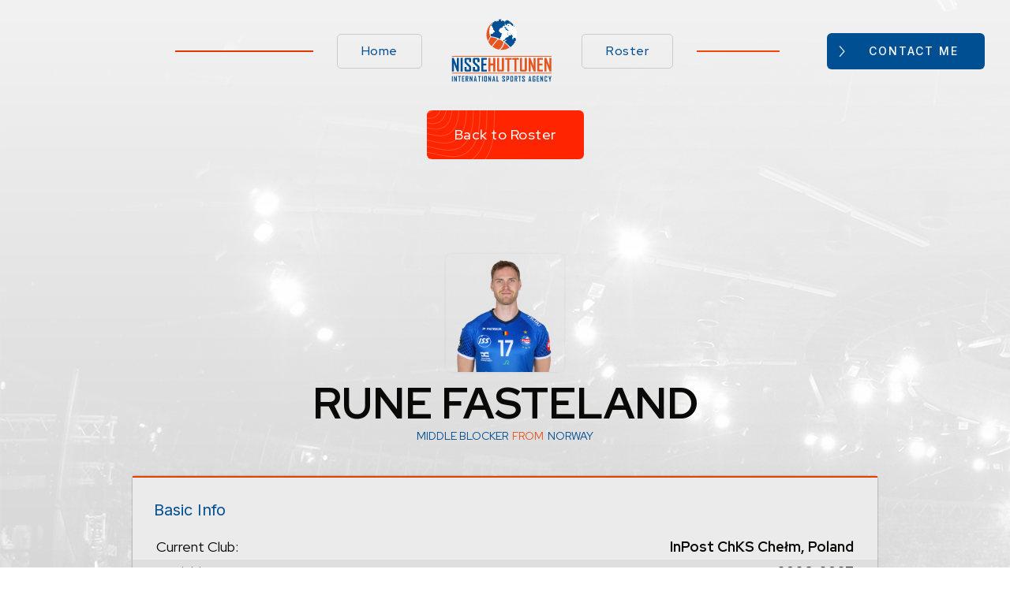

--- FILE ---
content_type: text/html; charset=utf-8
request_url: https://www.nissehuttunen.com/players/rune-fasteland
body_size: 6598
content:
<!DOCTYPE html><!-- Last Published: Sun Sep 29 2024 11:41:19 GMT+0000 (Coordinated Universal Time) --><html data-wf-domain="www.nissehuttunen.com" data-wf-page="61538113e62c1e28d35f9cab" data-wf-site="614dd9957cb19d3fc62442df" lang="en" data-wf-collection="61538113e62c1e69295f9ca9" data-wf-item-slug="rune-fasteland"><head><meta charset="utf-8"/><title>Rune Fasteland - Nisse Huttunen International Sports Agency</title><meta content="Rune Fasteland is a client of Nisse Huttunen, world class volleyball agent from Salo, Finland." name="description"/><meta content="Rune Fasteland - Nisse Huttunen International Sports Agency" property="og:title"/><meta content="Rune Fasteland is a client of Nisse Huttunen, world class volleyball agent from Salo, Finland." property="og:description"/><meta content="https://cdn.prod.website-files.com/614dd9957cb19d8582244305/6369030643336f0c3b16340a_Rune_foto.png" property="og:image"/><meta content="Rune Fasteland - Nisse Huttunen International Sports Agency" property="twitter:title"/><meta content="Rune Fasteland is a client of Nisse Huttunen, world class volleyball agent from Salo, Finland." property="twitter:description"/><meta content="https://cdn.prod.website-files.com/614dd9957cb19d8582244305/6369030643336f0c3b16340a_Rune_foto.png" property="twitter:image"/><meta property="og:type" content="website"/><meta content="summary_large_image" name="twitter:card"/><meta content="width=device-width, initial-scale=1" name="viewport"/><link href="https://cdn.prod.website-files.com/614dd9957cb19d3fc62442df/css/nisse.webflow.8835fcbd6.css" rel="stylesheet" type="text/css"/><link href="https://fonts.googleapis.com" rel="preconnect"/><link href="https://fonts.gstatic.com" rel="preconnect" crossorigin="anonymous"/><script src="https://ajax.googleapis.com/ajax/libs/webfont/1.6.26/webfont.js" type="text/javascript"></script><script type="text/javascript">WebFont.load({  google: {    families: ["Red Hat Display:regular,italic,500,500italic,700,700italic,900","Permanent Marker:regular","Inter:100,200,300,regular,500,600,700,800,900"]  }});</script><script type="text/javascript">!function(o,c){var n=c.documentElement,t=" w-mod-";n.className+=t+"js",("ontouchstart"in o||o.DocumentTouch&&c instanceof DocumentTouch)&&(n.className+=t+"touch")}(window,document);</script><link href="https://cdn.prod.website-files.com/614dd9957cb19d3fc62442df/6150e14ef36d68380d915ba7_logo_pallo-ico.png" rel="shortcut icon" type="image/x-icon"/><link href="https://cdn.prod.website-files.com/614dd9957cb19d3fc62442df/6150e151150a55442c936a36_logo_pallo-webclip.png" rel="apple-touch-icon"/><style>
body{
  -webkit-font-smoothing: antialiased;
  -moz-osx-font-smoothing: grayscale;
}

</style><script type="text/javascript">window.__WEBFLOW_CURRENCY_SETTINGS = {"currencyCode":"USD","symbol":"$","decimal":".","fractionDigits":2,"group":",","template":"{{wf {\"path\":\"symbol\",\"type\":\"PlainText\"} }} {{wf {\"path\":\"amount\",\"type\":\"CommercePrice\"} }} {{wf {\"path\":\"currencyCode\",\"type\":\"PlainText\"} }}","hideDecimalForWholeNumbers":false};</script></head><body><div class="page-wrap"><div data-collapse="medium" data-animation="over-right" data-duration="400" data-easing="ease" data-easing2="ease" role="banner" class="navbar w-nav"><div class="container nav-container"><a href="/" class="link-block mobile w-inline-block"><img src="https://cdn.prod.website-files.com/614dd9957cb19d3fc62442df/61938b8e94562a01283b7df8_nisse-horz.svg" loading="lazy" alt=""/></a><div class="div-block-12"><div class="div-block-15"></div></div><div class="nav-right-wrap"><nav role="navigation" class="nav-menu w-nav-menu"><a href="/" class="nav-link w-nav-link">Home</a><a href="/" class="brand w-nav-brand"><img src="https://cdn.prod.website-files.com/614dd9957cb19d3fc62442df/615318ef4c1c80438772f993_nisse-huttunen-01.svg" alt="" class="brand-logo"/></a><a href="/roster" class="nav-link w-nav-link">Roster</a><a href="/contact" class="button small mobile w-button">Contact me</a></nav><div class="menu-button w-nav-button"><div class="icon-4 w-icon-nav-menu"></div></div></div><div class="div-block-13"><div class="div-block-14"></div><a href="/contact" class="button small w-button">Contact me</a></div></div></div><div class="section-2-copy"><div class="div-block-21"><a href="/roster" class="button-2 w-button">Back to Roster</a></div><div class="player-info-wrapper"><div class="left-side"><div class="div-block-17"><img src="https://cdn.prod.website-files.com/614dd9957cb19d8582244305/6369030643336f0c3b16340a_Rune_foto.png" loading="lazy" alt="Rune Fasteland" class="image-9"/><div class="div-block-24"><h1 class="heading-14">Rune Fasteland</h1><div class="div-block-25"><div class="text-block-95">Middle Blocker</div><div class="text-block-94">from</div><div class="text-block-94 cit">Norway</div></div></div></div><div class="div-block-18"><div class="div-block-19"><h2 class="heading-15">Basic Info</h2></div><div><div class="player-page-basic-info-wrapper"><div class="player-page-info-block"><div class="season"><div class="player-page-info-title">Current Club:</div></div><div class="div-block-5"><div class="player-page-info-info">InPost ChKS Chełm, Poland</div></div></div><div class="player-page-info-block dark"><div class="season"><div class="player-page-info-title">Available:</div></div><div class="div-block-5"><div class="player-page-info-info">2026-2027</div></div></div><div class="player-page-info-block"><div class="season"><div class="player-page-info-title">Position:</div></div><div class="div-block-5"><div class="player-page-info-info">Middle Blocker</div></div></div><div class="player-page-info-block dark"><div class="season"><div class="player-page-info-title">Height:</div></div><div class="div-block-5"><div class="player-page-info-info">205</div><div class="player-page-info-info">cm</div></div></div><div class="player-page-info-block"><div class="item-wrapper"><div class="player-page-info-title">Date of Birth:</div></div><div class="div-block-5"><div class="player-page-info-info">17/12/1995</div></div></div><div class="player-page-info-block dark"><div class="item-wrapper"><div class="player-page-info-title">Citizenship:</div></div><div class="div-block-5"><div class="player-page-info-info">Norway</div></div></div><div class="player-page-info-block"><div class="item-wrapper"><div class="player-page-info-title">Spike Reach:</div></div><div class="div-block-5"><div class="player-page-info-info">360</div><div class="player-page-info-info">cm</div></div></div><div class="player-page-info-block dark"><div class="item-wrapper"><div class="player-page-info-title">Dominant Hand:</div></div><div class="div-block-5"><div class="player-page-info-info">Right</div></div></div><div class="player-page-info-block"><div class="item-wrapper"><div class="player-page-info-title">National Team:</div></div><div class="div-block-5"><div class="player-page-info-info">Yes</div></div></div><div class="player-page-info-block dark"><div class="item-wrapper"><div class="player-page-info-title">EU:</div></div><div class="div-block-5"><div class="player-page-info-info">Yes</div></div></div></div></div></div><div class="div-block-18"><div class="div-block-19"><h2 class="heading-15">Club History</h2></div><div><div class="player-page-basic-info-wrapper"><div class="player-page-info-block w-condition-invisible"><div class="item-wrapper"><div class="player-page-info-title w-dyn-bind-empty"></div></div></div><div class="player-page-info-block dark w-condition-invisible"><div class="item-wrapper"><div class="player-page-info-title w-dyn-bind-empty"></div></div></div><div class="player-page-info-block w-condition-invisible"><div class="item-wrapper"><div class="player-page-info-title w-dyn-bind-empty"></div></div></div><div class="player-page-info-block dark w-condition-invisible"><div class="item-wrapper"><div class="player-page-info-title w-dyn-bind-empty"></div></div></div><div class="player-page-info-block w-condition-invisible"><div class="item-wrapper"><div class="player-page-info-title w-dyn-bind-empty"></div></div></div><div class="player-page-info-block dark w-condition-invisible"><div class="item-wrapper"><div class="player-page-info-title w-dyn-bind-empty"></div></div></div><div class="player-page-info-block w-condition-invisible"><div class="item-wrapper"><div class="player-page-info-title w-dyn-bind-empty"></div></div></div><div class="player-page-info-block dark w-condition-invisible"><div class="item-wrapper"><div class="player-page-info-title w-dyn-bind-empty"></div></div></div><div class="player-page-info-block w-condition-invisible"><div class="item-wrapper"><div class="player-page-info-title w-dyn-bind-empty"></div></div></div><div class="player-page-info-block dark w-condition-invisible"><div class="item-wrapper"><div class="player-page-info-title w-dyn-bind-empty"></div></div></div><div class="player-page-info-block w-condition-invisible"><div class="item-wrapper"><div class="player-page-info-title w-dyn-bind-empty"></div></div></div><div class="player-page-info-block dark w-condition-invisible"><div class="item-wrapper"><div class="player-page-info-title w-dyn-bind-empty"></div></div></div><div class="player-page-info-block"><div class="item-wrapper"><div class="player-page-info-title">2024-2025: Barkom-Każany Lwów, Ukraine/Poland</div></div></div><div class="player-page-info-block dark"><div class="item-wrapper"><div class="player-page-info-title">2023-2024: Tourcoing, France</div></div></div><div class="player-page-info-block"><div class="item-wrapper"><div class="player-page-info-title">2018-2023: Knack Roeselare, Belgium</div></div></div><div class="player-page-info-block dark"><div class="item-wrapper"><div class="player-page-info-title">2017-2018: Decospan Menen, Belgium</div></div></div><div class="player-page-info-block"><div class="item-wrapper"><div class="player-page-info-title">2016-2017: Draisma Dynamo Apeldoorn, Netherlands</div></div></div><div class="player-page-info-block dark"><div class="item-wrapper"><div class="player-page-info-title">2015-2016: Lindemans Aalst (Lennik), Belgium</div></div></div><div class="player-page-info-block"><div class="item-wrapper"><div class="player-page-info-title">2014-2015: Nyborg Bergen, Norway</div></div></div><div class="player-page-info-block dark"><div class="item-wrapper"><div class="player-page-info-title">2009-2014: Rossvoll VBK, Norway</div></div></div></div></div></div><div class="div-block-18"><div class="div-block-19"><h2 class="heading-15">Awards</h2></div><div><div class="player-page-basic-info-wrapper"><div class="player-page-info-block w-condition-invisible"><div class="item-wrapper"><div class="player-page-info-title w-dyn-bind-empty"></div></div></div><div class="player-page-info-block dark w-condition-invisible"><div class="item-wrapper"><div class="player-page-info-title w-dyn-bind-empty"></div></div></div><div class="player-page-info-block w-condition-invisible"><div class="item-wrapper"><div class="player-page-info-title w-dyn-bind-empty"></div></div></div><div class="player-page-info-block dark w-condition-invisible"><div class="item-wrapper"><div class="player-page-info-title w-dyn-bind-empty"></div></div></div><div class="player-page-info-block w-condition-invisible"><div class="item-wrapper"><div class="player-page-info-title w-dyn-bind-empty"></div></div></div><div class="player-page-info-block dark w-condition-invisible"><div class="item-wrapper"><div class="player-page-info-title w-dyn-bind-empty"></div></div></div><div class="player-page-info-block w-condition-invisible"><div class="item-wrapper"><div class="player-page-info-title w-dyn-bind-empty"></div></div></div><div class="player-page-info-block dark w-condition-invisible"><div class="item-wrapper"><div class="player-page-info-title w-dyn-bind-empty"></div></div></div><div class="player-page-info-block w-condition-invisible"><div class="item-wrapper"><div class="player-page-info-title w-dyn-bind-empty"></div></div></div><div class="player-page-info-block dark w-condition-invisible"><div class="item-wrapper"><div class="player-page-info-title w-dyn-bind-empty"></div></div></div><div class="player-page-info-block w-condition-invisible"><div class="item-wrapper"><div class="player-page-info-title w-dyn-bind-empty"></div></div></div><div class="player-page-info-block dark w-condition-invisible"><div class="item-wrapper"><div class="player-page-info-title w-dyn-bind-empty"></div></div></div><div class="player-page-info-block w-condition-invisible"><div class="item-wrapper"><div class="player-page-info-title w-dyn-bind-empty"></div></div></div><div class="player-page-info-block dark"><div class="item-wrapper"><div class="player-page-info-title">2025: Best Blocker in the Plusliga</div></div></div><div class="player-page-info-block"><div class="item-wrapper"><div class="player-page-info-title">2024: French League Top4</div></div></div><div class="player-page-info-block dark"><div class="item-wrapper"><div class="player-page-info-title">2023: Belgium Cup Winner</div></div></div><div class="player-page-info-block"><div class="item-wrapper"><div class="player-page-info-title">2023: Belgium Super Cup Winner</div></div></div><div class="player-page-info-block dark"><div class="item-wrapper"><div class="player-page-info-title">2022: Belgium Champion</div></div></div><div class="player-page-info-block"><div class="item-wrapper"><div class="player-page-info-title">2022: Champions League, 11.place</div></div></div><div class="player-page-info-block dark"><div class="item-wrapper"><div class="player-page-info-title">2021: Belgium Champion &amp; Cup Winner</div></div></div><div class="player-page-info-block"><div class="item-wrapper"><div class="player-page-info-title">2021: Champions League, 11.place</div></div></div><div class="player-page-info-block dark"><div class="item-wrapper"><div class="player-page-info-title">2020: Belgiun Cup &amp; Super Cup winner</div></div></div><div class="player-page-info-block"><div class="item-wrapper"><div class="player-page-info-title">2019: Champions League, 11.place</div></div></div><div class="player-page-info-block dark"><div class="item-wrapper"><div class="player-page-info-title">2019: Belgiun Cup &amp; Super Cup winner</div></div></div><div class="player-page-info-block"><div class="item-wrapper"><div class="player-page-info-title">2018: Challenge Cup, 5.place</div></div></div><div class="player-page-info-block dark"><div class="item-wrapper"><div class="player-page-info-title">2017: Challenge Cup, 5.place, Best Blocker</div></div></div><div class="player-page-info-block"><div class="item-wrapper"><div class="player-page-info-title">2016: Champions League, 8.place</div></div></div><div class="player-page-info-block dark"><div class="item-wrapper"><div class="player-page-info-title">2016: Belgium Super Cup Winner</div></div></div><div class="player-page-info-block"><div class="item-wrapper"><div class="player-page-info-title">2015: Norwegian Champion &amp; Cup Winner</div></div></div><div class="player-page-info-block dark"><div class="item-wrapper"><div class="player-page-info-title">2013: NEVZA U19, Best Middle Blocker</div></div></div></div></div></div></div><div class="right-side w-condition-invisible"><div class="video w-condition-invisible w-dyn-bind-empty w-video w-embed"></div><div class="video w-condition-invisible w-dyn-bind-empty w-video w-embed"></div><div class="video w-condition-invisible w-dyn-bind-empty w-video w-embed"></div><div class="video w-condition-invisible w-dyn-bind-empty w-video w-embed"></div></div></div></div><div class="section-3"><div class="div-block-27"><h2 class="heading-14-copy">Our other</h2><div class="div-block-28"><h2 class="heading-14-copy-copy">Middle Blocker</h2><h2 class="heading-14-copy w-condition-invisible">e</h2><h2 class="heading-14-copy">s:</h2></div></div><div class="roster-page-players-wrapper rp"><div class="collection-list-wrapper-2 w-dyn-list"><div role="list" class="collection-list-2 w-dyn-items"><div role="listitem" class="w-dyn-item"><div data-w-id="a515d00e-aae3-f2b3-2f0b-75b0cd139298" class="player-card-wrapper-rp"><div class="player-card-rp"><div class="card-front rp"><div class="card-front-image-wrapper"><img alt="Alex Saaremaa" loading="lazy" src="https://cdn.prod.website-files.com/614dd9957cb19d8582244305/61769bbdcab9a58d3547750b_Saaremaa_foto.jpeg" sizes="(max-width: 479px) 90vw, 275px" srcset="https://cdn.prod.website-files.com/614dd9957cb19d8582244305/61769bbdcab9a58d3547750b_Saaremaa_foto-p-500.jpeg 500w, https://cdn.prod.website-files.com/614dd9957cb19d8582244305/61769bbdcab9a58d3547750b_Saaremaa_foto-p-800.jpeg 800w, https://cdn.prod.website-files.com/614dd9957cb19d8582244305/61769bbdcab9a58d3547750b_Saaremaa_foto-p-1080.jpeg 1080w, https://cdn.prod.website-files.com/614dd9957cb19d8582244305/61769bbdcab9a58d3547750b_Saaremaa_foto-p-1600.jpeg 1600w, https://cdn.prod.website-files.com/614dd9957cb19d8582244305/61769bbdcab9a58d3547750b_Saaremaa_foto.jpeg 2000w" class="image-2"/></div><div class="card-front-info-wrapper rp"><div class="card-front-texts"><div class="player-name-title rp front">Alex Saaremaa</div><div class="text-block-93 free">Free Agent</div><div class="text-block-93 contract w-condition-invisible">Under Contract</div></div><a href="/players/alex-saaremaa" data-w-id="a515d00e-aae3-f2b3-2f0b-75b0cd1392a4" class="button-3 front w-button">Details</a></div></div><div class="card-back rp"><div class="card-back-info-wrapper rp"><div class="player-name-title rp">Alex Saaremaa</div><div class="car-back-basic-infos"><div class="div-block-4"><div class="season"><div class="text-block-2 rp">Available:</div></div><div class="div-block-5"><div class="text-block-2-copy rp">2026-2027</div></div></div><div class="div-block-4"><div class="season"><div class="text-block-2 rp">Position:</div></div><div class="div-block-5"><div class="text-block-2-copy rp">Middle Blocker</div></div></div><div class="div-block-4"><div class="season"><div class="text-block-2 rp">Height:</div></div><div class="div-block-5"><div class="text-block-2-copy rp">209</div><div class="text-block-2-copy rp">cm</div></div></div><div class="div-block-4"><div class="item-wrapper"><div class="text-block-2 rp">Date of Birth:</div></div><div class="div-block-5"><div class="text-block-2-copy rp">18/12/2000</div></div></div><div class="div-block-4"><div class="item-wrapper"><div class="text-block-2 rp">Citizenship:</div></div><div class="div-block-5"><div class="text-block-2-copy rp">Estonia</div></div></div><div class="div-block-4"><div class="item-wrapper"><div class="text-block-2 rp">Spike Reach:</div></div><div class="div-block-5"><div class="text-block-2-copy rp">360</div><div class="text-block-2-copy rp">cm</div></div></div><div class="div-block-4"><div class="item-wrapper"><div class="text-block-2 rp">Dominant Hand:</div></div><div class="div-block-5"><div class="text-block-2-copy rp">Right</div></div></div><div class="div-block-4"><div class="item-wrapper"><div class="text-block-2 rp">National Team:</div></div><div class="div-block-5"><div class="text-block-2-copy rp">Yes</div></div></div><div class="div-block-4"><div class="season"><div class="text-block-2 rp">Current Club:</div></div><div class="div-block-5 team"><div class="text-block-2-copy rp">Chaumont, France</div></div></div></div><a href="/players/alex-saaremaa" class="button-3 roster w-button">Show Full Details</a></div></div><div class="overlay"></div></div></div></div><div role="listitem" class="w-dyn-item"><div data-w-id="a515d00e-aae3-f2b3-2f0b-75b0cd139298" class="player-card-wrapper-rp"><div class="player-card-rp"><div class="card-front rp"><div class="card-front-image-wrapper"><img alt="David Smith" loading="lazy" src="https://cdn.prod.website-files.com/614dd9957cb19d8582244305/61700d43af4ff07c6c22e0bd_Smith_foto.jpg" class="image-2"/></div><div class="card-front-info-wrapper rp"><div class="card-front-texts"><div class="player-name-title rp front">David Smith</div><div class="text-block-93 free">Free Agent</div><div class="text-block-93 contract w-condition-invisible">Under Contract</div></div><a href="/players/david-smith" data-w-id="a515d00e-aae3-f2b3-2f0b-75b0cd1392a4" class="button-3 front w-button">Details</a></div></div><div class="card-back rp"><div class="card-back-info-wrapper rp"><div class="player-name-title rp">David Smith</div><div class="car-back-basic-infos"><div class="div-block-4"><div class="season"><div class="text-block-2 rp">Available:</div></div><div class="div-block-5"><div class="text-block-2-copy rp">2026-2027</div></div></div><div class="div-block-4"><div class="season"><div class="text-block-2 rp">Position:</div></div><div class="div-block-5"><div class="text-block-2-copy rp">Middle Blocker</div></div></div><div class="div-block-4"><div class="season"><div class="text-block-2 rp">Height:</div></div><div class="div-block-5"><div class="text-block-2-copy rp">201</div><div class="text-block-2-copy rp">cm</div></div></div><div class="div-block-4"><div class="item-wrapper"><div class="text-block-2 rp">Date of Birth:</div></div><div class="div-block-5"><div class="text-block-2-copy rp">15/5/1985</div></div></div><div class="div-block-4"><div class="item-wrapper"><div class="text-block-2 rp">Citizenship:</div></div><div class="div-block-5"><div class="text-block-2-copy rp">USA</div></div></div><div class="div-block-4"><div class="item-wrapper"><div class="text-block-2 rp">Spike Reach:</div></div><div class="div-block-5"><div class="text-block-2-copy rp">360</div><div class="text-block-2-copy rp">cm</div></div></div><div class="div-block-4"><div class="item-wrapper"><div class="text-block-2 rp">Dominant Hand:</div></div><div class="div-block-5"><div class="text-block-2-copy rp">Right</div></div></div><div class="div-block-4"><div class="item-wrapper"><div class="text-block-2 rp">National Team:</div></div><div class="div-block-5"><div class="text-block-2-copy rp">Yes</div></div></div><div class="div-block-4"><div class="season"><div class="text-block-2 rp">Current Club:</div></div><div class="div-block-5 team"><div class="text-block-2-copy rp">MKS Ślepsk Malow Suwałki, Poland</div></div></div></div><a href="/players/david-smith" class="button-3 roster w-button">Show Full Details</a></div></div><div class="overlay"></div></div></div></div><div role="listitem" class="w-dyn-item"><div data-w-id="a515d00e-aae3-f2b3-2f0b-75b0cd139298" class="player-card-wrapper-rp"><div class="player-card-rp"><div class="card-front rp"><div class="card-front-image-wrapper"><img alt="Gustavs Freimanis" loading="lazy" src="https://cdn.prod.website-files.com/614dd9957cb19d8582244305/6176995fbc01b75bd70b956b_Freimanis_foto.jpeg" sizes="(max-width: 479px) 90vw, 275px" srcset="https://cdn.prod.website-files.com/614dd9957cb19d8582244305/6176995fbc01b75bd70b956b_Freimanis_foto-p-500.jpeg 500w, https://cdn.prod.website-files.com/614dd9957cb19d8582244305/6176995fbc01b75bd70b956b_Freimanis_foto-p-800.jpeg 800w, https://cdn.prod.website-files.com/614dd9957cb19d8582244305/6176995fbc01b75bd70b956b_Freimanis_foto-p-1080.jpeg 1080w, https://cdn.prod.website-files.com/614dd9957cb19d8582244305/6176995fbc01b75bd70b956b_Freimanis_foto-p-1600.jpeg 1600w, https://cdn.prod.website-files.com/614dd9957cb19d8582244305/6176995fbc01b75bd70b956b_Freimanis_foto-p-2000.jpeg 2000w, https://cdn.prod.website-files.com/614dd9957cb19d8582244305/6176995fbc01b75bd70b956b_Freimanis_foto.jpeg 2100w" class="image-2"/></div><div class="card-front-info-wrapper rp"><div class="card-front-texts"><div class="player-name-title rp front">Gustavs Freimanis</div><div class="text-block-93 free">Free Agent</div><div class="text-block-93 contract w-condition-invisible">Under Contract</div></div><a href="/players/gustavs-freimanis" data-w-id="a515d00e-aae3-f2b3-2f0b-75b0cd1392a4" class="button-3 front w-button">Details</a></div></div><div class="card-back rp"><div class="card-back-info-wrapper rp"><div class="player-name-title rp">Gustavs Freimanis</div><div class="car-back-basic-infos"><div class="div-block-4"><div class="season"><div class="text-block-2 rp">Available:</div></div><div class="div-block-5"><div class="text-block-2-copy rp">2026-2027</div></div></div><div class="div-block-4"><div class="season"><div class="text-block-2 rp">Position:</div></div><div class="div-block-5"><div class="text-block-2-copy rp">Middle Blocker</div></div></div><div class="div-block-4"><div class="season"><div class="text-block-2 rp">Height:</div></div><div class="div-block-5"><div class="text-block-2-copy rp">205</div><div class="text-block-2-copy rp">cm</div></div></div><div class="div-block-4"><div class="item-wrapper"><div class="text-block-2 rp">Date of Birth:</div></div><div class="div-block-5"><div class="text-block-2-copy rp">22/9/2002</div></div></div><div class="div-block-4"><div class="item-wrapper"><div class="text-block-2 rp">Citizenship:</div></div><div class="div-block-5"><div class="text-block-2-copy rp">Latvia</div></div></div><div class="div-block-4"><div class="item-wrapper"><div class="text-block-2 rp">Spike Reach:</div></div><div class="div-block-5"><div class="text-block-2-copy rp">358</div><div class="text-block-2-copy rp">cm</div></div></div><div class="div-block-4"><div class="item-wrapper"><div class="text-block-2 rp">Dominant Hand:</div></div><div class="div-block-5"><div class="text-block-2-copy rp">Right</div></div></div><div class="div-block-4"><div class="item-wrapper"><div class="text-block-2 rp">National Team:</div></div><div class="div-block-5"><div class="text-block-2-copy rp">Yes</div></div></div><div class="div-block-4"><div class="season"><div class="text-block-2 rp">Current Club:</div></div><div class="div-block-5 team"><div class="text-block-2-copy rp">Greenyard Maaseik, Belgium</div></div></div></div><a href="/players/gustavs-freimanis" class="button-3 roster w-button">Show Full Details</a></div></div><div class="overlay"></div></div></div></div><div role="listitem" class="w-dyn-item"><div data-w-id="a515d00e-aae3-f2b3-2f0b-75b0cd139298" class="player-card-wrapper-rp"><div class="player-card-rp"><div class="card-front rp"><div class="card-front-image-wrapper"><img alt="Jakub Kovac" loading="lazy" src="https://cdn.prod.website-files.com/614dd9957cb19d8582244305/61713940740143088d81cc21_Kovac_foto.png" class="image-2"/></div><div class="card-front-info-wrapper rp"><div class="card-front-texts"><div class="player-name-title rp front">Jakub Kovac</div><div class="text-block-93 free">Free Agent</div><div class="text-block-93 contract w-condition-invisible">Under Contract</div></div><a href="/players/jakub-kovac" data-w-id="a515d00e-aae3-f2b3-2f0b-75b0cd1392a4" class="button-3 front w-button">Details</a></div></div><div class="card-back rp"><div class="card-back-info-wrapper rp"><div class="player-name-title rp">Jakub Kovac</div><div class="car-back-basic-infos"><div class="div-block-4"><div class="season"><div class="text-block-2 rp">Available:</div></div><div class="div-block-5"><div class="text-block-2-copy rp">2026-2027</div></div></div><div class="div-block-4"><div class="season"><div class="text-block-2 rp">Position:</div></div><div class="div-block-5"><div class="text-block-2-copy rp">Middle Blocker</div></div></div><div class="div-block-4"><div class="season"><div class="text-block-2 rp">Height:</div></div><div class="div-block-5"><div class="text-block-2-copy rp">201</div><div class="text-block-2-copy rp">cm</div></div></div><div class="div-block-4"><div class="item-wrapper"><div class="text-block-2 rp">Date of Birth:</div></div><div class="div-block-5"><div class="text-block-2-copy rp">13/5/1997</div></div></div><div class="div-block-4"><div class="item-wrapper"><div class="text-block-2 rp">Citizenship:</div></div><div class="div-block-5"><div class="text-block-2-copy rp">Slovakia</div></div></div><div class="div-block-4"><div class="item-wrapper"><div class="text-block-2 rp">Spike Reach:</div></div><div class="div-block-5"><div class="text-block-2-copy rp">355</div><div class="text-block-2-copy rp">cm</div></div></div><div class="div-block-4"><div class="item-wrapper"><div class="text-block-2 rp">Dominant Hand:</div></div><div class="div-block-5"><div class="text-block-2-copy rp">Right</div></div></div><div class="div-block-4"><div class="item-wrapper"><div class="text-block-2 rp">National Team:</div></div><div class="div-block-5"><div class="text-block-2-copy rp">Yes</div></div></div><div class="div-block-4"><div class="season"><div class="text-block-2 rp">Current Club:</div></div><div class="div-block-5 team"><div class="text-block-2-copy rp">Kladno, Czech Republic</div></div></div></div><a href="/players/jakub-kovac" class="button-3 roster w-button">Show Full Details</a></div></div><div class="overlay"></div></div></div></div><div role="listitem" class="w-dyn-item"><div data-w-id="a515d00e-aae3-f2b3-2f0b-75b0cd139298" class="player-card-wrapper-rp"><div class="player-card-rp"><div class="card-front rp"><div class="card-front-image-wrapper"><img alt="Jan Huber" loading="lazy" src="https://cdn.prod.website-files.com/614dd9957cb19d8582244305/696e6549207c7ef15b4f13b1_Jan_Huber_foto.jpg" class="image-2"/></div><div class="card-front-info-wrapper rp"><div class="card-front-texts"><div class="player-name-title rp front">Jan Huber</div><div class="text-block-93 free">Free Agent</div><div class="text-block-93 contract w-condition-invisible">Under Contract</div></div><a href="/players/jan-huber" data-w-id="a515d00e-aae3-f2b3-2f0b-75b0cd1392a4" class="button-3 front w-button">Details</a></div></div><div class="card-back rp"><div class="card-back-info-wrapper rp"><div class="player-name-title rp">Jan Huber</div><div class="car-back-basic-infos"><div class="div-block-4"><div class="season"><div class="text-block-2 rp">Available:</div></div><div class="div-block-5"><div class="text-block-2-copy rp">2026-2027</div></div></div><div class="div-block-4"><div class="season"><div class="text-block-2 rp">Position:</div></div><div class="div-block-5"><div class="text-block-2-copy rp">Middle Blocker</div></div></div><div class="div-block-4"><div class="season"><div class="text-block-2 rp">Height:</div></div><div class="div-block-5"><div class="text-block-2-copy rp">207</div><div class="text-block-2-copy rp">cm</div></div></div><div class="div-block-4"><div class="item-wrapper"><div class="text-block-2 rp">Date of Birth:</div></div><div class="div-block-5"><div class="text-block-2-copy rp">7/10/2000</div></div></div><div class="div-block-4"><div class="item-wrapper"><div class="text-block-2 rp">Citizenship:</div></div><div class="div-block-5"><div class="text-block-2-copy rp">Germany</div></div></div><div class="div-block-4"><div class="item-wrapper"><div class="text-block-2 rp">Spike Reach:</div></div><div class="div-block-5"><div class="text-block-2-copy rp">360</div><div class="text-block-2-copy rp">cm</div></div></div><div class="div-block-4"><div class="item-wrapper"><div class="text-block-2 rp">Dominant Hand:</div></div><div class="div-block-5"><div class="text-block-2-copy rp">Right</div></div></div><div class="div-block-4"><div class="item-wrapper"><div class="text-block-2 rp">National Team:</div></div><div class="div-block-5"><div class="text-block-2-copy rp">No</div></div></div><div class="div-block-4"><div class="season"><div class="text-block-2 rp">Current Club:</div></div><div class="div-block-5 team"><div class="text-block-2-copy rp">Barock Volleys MTV Ludwigsburg, Germany</div></div></div></div><a href="/players/jan-huber" class="button-3 roster w-button">Show Full Details</a></div></div><div class="overlay"></div></div></div></div><div role="listitem" class="w-dyn-item"><div data-w-id="a515d00e-aae3-f2b3-2f0b-75b0cd139298" class="player-card-wrapper-rp"><div class="player-card-rp"><div class="card-front rp"><div class="card-front-image-wrapper"><img alt="Juho Kaunisto" loading="lazy" src="https://cdn.prod.website-files.com/614dd9957cb19d8582244305/677655b86ffbeb79cdc55504_juho_foto.jpg" class="image-2"/></div><div class="card-front-info-wrapper rp"><div class="card-front-texts"><div class="player-name-title rp front">Juho Kaunisto</div><div class="text-block-93 free">Free Agent</div><div class="text-block-93 contract w-condition-invisible">Under Contract</div></div><a href="/players/juho-kaunisto" data-w-id="a515d00e-aae3-f2b3-2f0b-75b0cd1392a4" class="button-3 front w-button">Details</a></div></div><div class="card-back rp"><div class="card-back-info-wrapper rp"><div class="player-name-title rp">Juho Kaunisto</div><div class="car-back-basic-infos"><div class="div-block-4"><div class="season"><div class="text-block-2 rp">Available:</div></div><div class="div-block-5"><div class="text-block-2-copy rp">2026-2027</div></div></div><div class="div-block-4"><div class="season"><div class="text-block-2 rp">Position:</div></div><div class="div-block-5"><div class="text-block-2-copy rp">Middle Blocker</div></div></div><div class="div-block-4"><div class="season"><div class="text-block-2 rp">Height:</div></div><div class="div-block-5"><div class="text-block-2-copy rp">207</div><div class="text-block-2-copy rp">cm</div></div></div><div class="div-block-4"><div class="item-wrapper"><div class="text-block-2 rp">Date of Birth:</div></div><div class="div-block-5"><div class="text-block-2-copy rp">24/6/1998</div></div></div><div class="div-block-4"><div class="item-wrapper"><div class="text-block-2 rp">Citizenship:</div></div><div class="div-block-5"><div class="text-block-2-copy rp">Finland</div></div></div><div class="div-block-4"><div class="item-wrapper"><div class="text-block-2 rp">Spike Reach:</div></div><div class="div-block-5"><div class="text-block-2-copy rp">362</div><div class="text-block-2-copy rp">cm</div></div></div><div class="div-block-4"><div class="item-wrapper"><div class="text-block-2 rp">Dominant Hand:</div></div><div class="div-block-5"><div class="text-block-2-copy rp">Right</div></div></div><div class="div-block-4"><div class="item-wrapper"><div class="text-block-2 rp">National Team:</div></div><div class="div-block-5"><div class="text-block-2-copy rp">Yes</div></div></div><div class="div-block-4"><div class="season"><div class="text-block-2 rp">Current Club:</div></div><div class="div-block-5 team"><div class="text-block-2-copy rp">Hurrikaani, Finland</div></div></div></div><a href="/players/juho-kaunisto" class="button-3 roster w-button">Show Full Details</a></div></div><div class="overlay"></div></div></div></div><div role="listitem" class="w-dyn-item"><div data-w-id="a515d00e-aae3-f2b3-2f0b-75b0cd139298" class="player-card-wrapper-rp"><div class="player-card-rp"><div class="card-front rp"><div class="card-front-image-wrapper"><img alt="Marx Aru" loading="lazy" src="https://cdn.prod.website-files.com/614dd9957cb19d8582244305/67091dcc4819899b3761717d_Aru_foto.png" class="image-2"/></div><div class="card-front-info-wrapper rp"><div class="card-front-texts"><div class="player-name-title rp front">Marx Aru</div><div class="text-block-93 free">Free Agent</div><div class="text-block-93 contract w-condition-invisible">Under Contract</div></div><a href="/players/marx-aru" data-w-id="a515d00e-aae3-f2b3-2f0b-75b0cd1392a4" class="button-3 front w-button">Details</a></div></div><div class="card-back rp"><div class="card-back-info-wrapper rp"><div class="player-name-title rp">Marx Aru</div><div class="car-back-basic-infos"><div class="div-block-4"><div class="season"><div class="text-block-2 rp">Available:</div></div><div class="div-block-5"><div class="text-block-2-copy rp">2025-2026</div></div></div><div class="div-block-4"><div class="season"><div class="text-block-2 rp">Position:</div></div><div class="div-block-5"><div class="text-block-2-copy rp">Middle Blocker</div></div></div><div class="div-block-4"><div class="season"><div class="text-block-2 rp">Height:</div></div><div class="div-block-5"><div class="text-block-2-copy rp">203</div><div class="text-block-2-copy rp">cm</div></div></div><div class="div-block-4"><div class="item-wrapper"><div class="text-block-2 rp">Date of Birth:</div></div><div class="div-block-5"><div class="text-block-2-copy rp">8/11/2002</div></div></div><div class="div-block-4"><div class="item-wrapper"><div class="text-block-2 rp">Citizenship:</div></div><div class="div-block-5"><div class="text-block-2-copy rp">Estonia</div></div></div><div class="div-block-4"><div class="item-wrapper"><div class="text-block-2 rp">Spike Reach:</div></div><div class="div-block-5"><div class="text-block-2-copy rp">355</div><div class="text-block-2-copy rp">cm</div></div></div><div class="div-block-4"><div class="item-wrapper"><div class="text-block-2 rp">Dominant Hand:</div></div><div class="div-block-5"><div class="text-block-2-copy rp">Right</div></div></div><div class="div-block-4"><div class="item-wrapper"><div class="text-block-2 rp">National Team:</div></div><div class="div-block-5"><div class="text-block-2-copy rp">Yes</div></div></div><div class="div-block-4"><div class="season"><div class="text-block-2 rp">Current Club:</div></div><div class="div-block-5 team"><div class="text-block-2-copy rp">Sporting Clube de Portugal (AVAILABLE 15.2.2025)</div></div></div></div><a href="/players/marx-aru" class="button-3 roster w-button">Show Full Details</a></div></div><div class="overlay"></div></div></div></div><div role="listitem" class="w-dyn-item"><div data-w-id="a515d00e-aae3-f2b3-2f0b-75b0cd139298" class="player-card-wrapper-rp"><div class="player-card-rp"><div class="card-front rp"><div class="card-front-image-wrapper"><img alt="Mihkel Varblane" loading="lazy" src="https://cdn.prod.website-files.com/614dd9957cb19d8582244305/6776562c6a629a278c4cd1d1_Mihkel_foto.png" class="image-2"/></div><div class="card-front-info-wrapper rp"><div class="card-front-texts"><div class="player-name-title rp front">Mihkel Varblane</div><div class="text-block-93 free">Free Agent</div><div class="text-block-93 contract w-condition-invisible">Under Contract</div></div><a href="/players/mihkel-varblane" data-w-id="a515d00e-aae3-f2b3-2f0b-75b0cd1392a4" class="button-3 front w-button">Details</a></div></div><div class="card-back rp"><div class="card-back-info-wrapper rp"><div class="player-name-title rp">Mihkel Varblane</div><div class="car-back-basic-infos"><div class="div-block-4"><div class="season"><div class="text-block-2 rp">Available:</div></div><div class="div-block-5"><div class="text-block-2-copy rp">2025-2026</div></div></div><div class="div-block-4"><div class="season"><div class="text-block-2 rp">Position:</div></div><div class="div-block-5"><div class="text-block-2-copy rp">Middle Blocker</div></div></div><div class="div-block-4"><div class="season"><div class="text-block-2 rp">Height:</div></div><div class="div-block-5"><div class="text-block-2-copy rp">201</div><div class="text-block-2-copy rp">cm</div></div></div><div class="div-block-4"><div class="item-wrapper"><div class="text-block-2 rp">Date of Birth:</div></div><div class="div-block-5"><div class="text-block-2-copy rp">12/12/1999</div></div></div><div class="div-block-4"><div class="item-wrapper"><div class="text-block-2 rp">Citizenship:</div></div><div class="div-block-5"><div class="text-block-2-copy rp">Estonia</div></div></div><div class="div-block-4"><div class="item-wrapper"><div class="text-block-2 rp">Spike Reach:</div></div><div class="div-block-5"><div class="text-block-2-copy rp">355</div><div class="text-block-2-copy rp">cm</div></div></div><div class="div-block-4"><div class="item-wrapper"><div class="text-block-2 rp">Dominant Hand:</div></div><div class="div-block-5"><div class="text-block-2-copy rp">Right</div></div></div><div class="div-block-4"><div class="item-wrapper"><div class="text-block-2 rp">National Team:</div></div><div class="div-block-5"><div class="text-block-2-copy rp">Yes</div></div></div><div class="div-block-4"><div class="season"><div class="text-block-2 rp">Current Club:</div></div><div class="div-block-5 team"><div class="text-block-2-copy rp">AVAILABLE</div></div></div></div><a href="/players/mihkel-varblane" class="button-3 roster w-button">Show Full Details</a></div></div><div class="overlay"></div></div></div></div><div role="listitem" class="w-dyn-item"><div data-w-id="a515d00e-aae3-f2b3-2f0b-75b0cd139298" class="player-card-wrapper-rp"><div class="player-card-rp"><div class="card-front rp"><div class="card-front-image-wrapper"><img alt="Pearson Eshenko" loading="lazy" src="https://cdn.prod.website-files.com/614dd9957cb19d8582244305/6172d294851e25c5e63aaa36_Eshenko_foto.jpg" sizes="(max-width: 479px) 90vw, 275px" srcset="https://cdn.prod.website-files.com/614dd9957cb19d8582244305/6172d294851e25c5e63aaa36_Eshenko_foto-p-500.jpeg 500w, https://cdn.prod.website-files.com/614dd9957cb19d8582244305/6172d294851e25c5e63aaa36_Eshenko_foto-p-800.jpeg 800w, https://cdn.prod.website-files.com/614dd9957cb19d8582244305/6172d294851e25c5e63aaa36_Eshenko_foto-p-1080.jpeg 1080w, https://cdn.prod.website-files.com/614dd9957cb19d8582244305/6172d294851e25c5e63aaa36_Eshenko_foto.jpg 1213w" class="image-2"/></div><div class="card-front-info-wrapper rp"><div class="card-front-texts"><div class="player-name-title rp front">Pearson Eshenko</div><div class="text-block-93 free">Free Agent</div><div class="text-block-93 contract w-condition-invisible">Under Contract</div></div><a href="/players/pearson-eshenko" data-w-id="a515d00e-aae3-f2b3-2f0b-75b0cd1392a4" class="button-3 front w-button">Details</a></div></div><div class="card-back rp"><div class="card-back-info-wrapper rp"><div class="player-name-title rp">Pearson Eshenko</div><div class="car-back-basic-infos"><div class="div-block-4"><div class="season"><div class="text-block-2 rp">Available:</div></div><div class="div-block-5"><div class="text-block-2-copy rp">2026-2027</div></div></div><div class="div-block-4"><div class="season"><div class="text-block-2 rp">Position:</div></div><div class="div-block-5"><div class="text-block-2-copy rp">Middle Blocker</div></div></div><div class="div-block-4"><div class="season"><div class="text-block-2 rp">Height:</div></div><div class="div-block-5"><div class="text-block-2-copy rp">205</div><div class="text-block-2-copy rp">cm</div></div></div><div class="div-block-4"><div class="item-wrapper"><div class="text-block-2 rp">Date of Birth:</div></div><div class="div-block-5"><div class="text-block-2-copy rp">16/10/1997</div></div></div><div class="div-block-4"><div class="item-wrapper"><div class="text-block-2 rp">Citizenship:</div></div><div class="div-block-5"><div class="text-block-2-copy rp">Canada</div></div></div><div class="div-block-4"><div class="item-wrapper"><div class="text-block-2 rp">Spike Reach:</div></div><div class="div-block-5"><div class="text-block-2-copy rp">365</div><div class="text-block-2-copy rp">cm</div></div></div><div class="div-block-4"><div class="item-wrapper"><div class="text-block-2 rp">Dominant Hand:</div></div><div class="div-block-5"><div class="text-block-2-copy rp">Right</div></div></div><div class="div-block-4"><div class="item-wrapper"><div class="text-block-2 rp">National Team:</div></div><div class="div-block-5"><div class="text-block-2-copy rp">Yes</div></div></div><div class="div-block-4"><div class="season"><div class="text-block-2 rp">Current Club:</div></div><div class="div-block-5 team"><div class="text-block-2-copy rp">Poitiers, France</div></div></div></div><a href="/players/pearson-eshenko" class="button-3 roster w-button">Show Full Details</a></div></div><div class="overlay"></div></div></div></div><div role="listitem" class="w-dyn-item"><div data-w-id="a515d00e-aae3-f2b3-2f0b-75b0cd139298" class="player-card-wrapper-rp"><div class="player-card-rp"><div class="card-front rp"><div class="card-front-image-wrapper"><img alt="Twan Wiltenburg" loading="lazy" src="https://cdn.prod.website-files.com/614dd9957cb19d8582244305/65fbec20c43eb79a5414db65_Twan_foto.png" class="image-2"/></div><div class="card-front-info-wrapper rp"><div class="card-front-texts"><div class="player-name-title rp front">Twan Wiltenburg</div><div class="text-block-93 free">Free Agent</div><div class="text-block-93 contract w-condition-invisible">Under Contract</div></div><a href="/players/twan-wiltenburg" data-w-id="a515d00e-aae3-f2b3-2f0b-75b0cd1392a4" class="button-3 front w-button">Details</a></div></div><div class="card-back rp"><div class="card-back-info-wrapper rp"><div class="player-name-title rp">Twan Wiltenburg</div><div class="car-back-basic-infos"><div class="div-block-4"><div class="season"><div class="text-block-2 rp">Available:</div></div><div class="div-block-5"><div class="text-block-2-copy rp">2026-2027</div></div></div><div class="div-block-4"><div class="season"><div class="text-block-2 rp">Position:</div></div><div class="div-block-5"><div class="text-block-2-copy rp">Middle Blocker</div></div></div><div class="div-block-4"><div class="season"><div class="text-block-2 rp">Height:</div></div><div class="div-block-5"><div class="text-block-2-copy rp">204</div><div class="text-block-2-copy rp">cm</div></div></div><div class="div-block-4"><div class="item-wrapper"><div class="text-block-2 rp">Date of Birth:</div></div><div class="div-block-5"><div class="text-block-2-copy rp">20/1/1997</div></div></div><div class="div-block-4"><div class="item-wrapper"><div class="text-block-2 rp">Citizenship:</div></div><div class="div-block-5"><div class="text-block-2-copy rp">Netherlands</div></div></div><div class="div-block-4"><div class="item-wrapper"><div class="text-block-2 rp">Spike Reach:</div></div><div class="div-block-5"><div class="text-block-2-copy rp">360</div><div class="text-block-2-copy rp">cm</div></div></div><div class="div-block-4"><div class="item-wrapper"><div class="text-block-2 rp">Dominant Hand:</div></div><div class="div-block-5"><div class="text-block-2-copy rp">Right</div></div></div><div class="div-block-4"><div class="item-wrapper"><div class="text-block-2 rp">National Team:</div></div><div class="div-block-5"><div class="text-block-2-copy rp">Yes</div></div></div><div class="div-block-4"><div class="season"><div class="text-block-2 rp">Current Club:</div></div><div class="div-block-5 team"><div class="text-block-2-copy rp">Chaumont, France</div></div></div></div><a href="/players/twan-wiltenburg" class="button-3 roster w-button">Show Full Details</a></div></div><div class="overlay"></div></div></div></div><div role="listitem" class="w-dyn-item"><div data-w-id="a515d00e-aae3-f2b3-2f0b-75b0cd139298" class="player-card-wrapper-rp"><div class="player-card-rp"><div class="card-front rp"><div class="card-front-image-wrapper"><img alt="petteri Tyynismaa" loading="lazy" src="https://cdn.prod.website-files.com/614dd9957cb19d8582244305/66fff1b6ca8cf8b6c65150b4_Tyynismaa_foto.png" class="image-2"/></div><div class="card-front-info-wrapper rp"><div class="card-front-texts"><div class="player-name-title rp front">petteri Tyynismaa</div><div class="text-block-93 free">Free Agent</div><div class="text-block-93 contract w-condition-invisible">Under Contract</div></div><a href="/players/petteri-tyynismaa" data-w-id="a515d00e-aae3-f2b3-2f0b-75b0cd1392a4" class="button-3 front w-button">Details</a></div></div><div class="card-back rp"><div class="card-back-info-wrapper rp"><div class="player-name-title rp">petteri Tyynismaa</div><div class="car-back-basic-infos"><div class="div-block-4"><div class="season"><div class="text-block-2 rp">Available:</div></div><div class="div-block-5"><div class="text-block-2-copy rp">2026-2027</div></div></div><div class="div-block-4"><div class="season"><div class="text-block-2 rp">Position:</div></div><div class="div-block-5"><div class="text-block-2-copy rp">Middle Blocker</div></div></div><div class="div-block-4"><div class="season"><div class="text-block-2 rp">Height:</div></div><div class="div-block-5"><div class="text-block-2-copy rp">203</div><div class="text-block-2-copy rp">cm</div></div></div><div class="div-block-4"><div class="item-wrapper"><div class="text-block-2 rp">Date of Birth:</div></div><div class="div-block-5"><div class="text-block-2-copy rp">3/8/2003</div></div></div><div class="div-block-4"><div class="item-wrapper"><div class="text-block-2 rp">Citizenship:</div></div><div class="div-block-5"><div class="text-block-2-copy rp">Finland</div></div></div><div class="div-block-4"><div class="item-wrapper"><div class="text-block-2 rp">Spike Reach:</div></div><div class="div-block-5"><div class="text-block-2-copy rp">365</div><div class="text-block-2-copy rp">cm</div></div></div><div class="div-block-4"><div class="item-wrapper"><div class="text-block-2 rp">Dominant Hand:</div></div><div class="div-block-5"><div class="text-block-2-copy rp">Right</div></div></div><div class="div-block-4"><div class="item-wrapper"><div class="text-block-2 rp">National Team:</div></div><div class="div-block-5"><div class="text-block-2-copy rp">Yes</div></div></div><div class="div-block-4"><div class="season"><div class="text-block-2 rp">Current Club:</div></div><div class="div-block-5 team"><div class="text-block-2-copy rp">SWD Powervolleys Düren, Germany</div></div></div></div><a href="/players/petteri-tyynismaa" class="button-3 roster w-button">Show Full Details</a></div></div><div class="overlay"></div></div></div></div><div role="listitem" class="w-dyn-item"><div data-w-id="a515d00e-aae3-f2b3-2f0b-75b0cd139298" class="player-card-wrapper-rp"><div class="player-card-rp"><div class="card-front rp"><div class="card-front-image-wrapper"><img alt="Florian Krage" loading="lazy" src="https://cdn.prod.website-files.com/614dd9957cb19d8582244305/654e5f21e482cfaea75bace9_Florian_foto_CV.png" sizes="(max-width: 479px) 90vw, 275px" srcset="https://cdn.prod.website-files.com/614dd9957cb19d8582244305/654e5f21e482cfaea75bace9_Florian_foto_CV-p-500.png 500w, https://cdn.prod.website-files.com/614dd9957cb19d8582244305/654e5f21e482cfaea75bace9_Florian_foto_CV.png 610w" class="image-2"/></div><div class="card-front-info-wrapper rp"><div class="card-front-texts"><div class="player-name-title rp front">Florian Krage</div><div class="text-block-93 free w-condition-invisible">Free Agent</div><div class="text-block-93 contract">Under Contract</div></div><a href="/players/florian-krage" data-w-id="a515d00e-aae3-f2b3-2f0b-75b0cd1392a4" class="button-3 front w-button">Details</a></div></div><div class="card-back rp"><div class="card-back-info-wrapper rp"><div class="player-name-title rp">Florian Krage</div><div class="car-back-basic-infos"><div class="div-block-4"><div class="season"><div class="text-block-2 rp">Available:</div></div><div class="div-block-5"><div class="text-block-2-copy rp">2027-2028</div></div></div><div class="div-block-4"><div class="season"><div class="text-block-2 rp">Position:</div></div><div class="div-block-5"><div class="text-block-2-copy rp">Middle Blocker</div></div></div><div class="div-block-4"><div class="season"><div class="text-block-2 rp">Height:</div></div><div class="div-block-5"><div class="text-block-2-copy rp">205</div><div class="text-block-2-copy rp">cm</div></div></div><div class="div-block-4"><div class="item-wrapper"><div class="text-block-2 rp">Date of Birth:</div></div><div class="div-block-5"><div class="text-block-2-copy rp">11/1/1997</div></div></div><div class="div-block-4"><div class="item-wrapper"><div class="text-block-2 rp">Citizenship:</div></div><div class="div-block-5"><div class="text-block-2-copy rp">Germany &amp; France</div></div></div><div class="div-block-4"><div class="item-wrapper"><div class="text-block-2 rp">Spike Reach:</div></div><div class="div-block-5"><div class="text-block-2-copy rp">360</div><div class="text-block-2-copy rp">cm</div></div></div><div class="div-block-4"><div class="item-wrapper"><div class="text-block-2 rp">Dominant Hand:</div></div><div class="div-block-5"><div class="text-block-2-copy rp">Right</div></div></div><div class="div-block-4"><div class="item-wrapper"><div class="text-block-2 rp">National Team:</div></div><div class="div-block-5"><div class="text-block-2-copy rp">Yes</div></div></div><div class="div-block-4"><div class="season"><div class="text-block-2 rp">Current Club:</div></div><div class="div-block-5 team"><div class="text-block-2-copy rp">BR Volleys, Germany</div></div></div></div><a href="/players/florian-krage" class="button-3 roster w-button">Show Full Details</a></div></div><div class="overlay"></div></div></div></div><div role="listitem" class="w-dyn-item"><div data-w-id="a515d00e-aae3-f2b3-2f0b-75b0cd139298" class="player-card-wrapper-rp"><div class="player-card-rp"><div class="card-front rp"><div class="card-front-image-wrapper"><img alt="Timo Tammemaa" loading="lazy" src="https://cdn.prod.website-files.com/614dd9957cb19d8582244305/61767d686abaef8c8df1f8b3_Tammemaa_foto.jpeg" sizes="(max-width: 479px) 90vw, 275px" srcset="https://cdn.prod.website-files.com/614dd9957cb19d8582244305/61767d686abaef8c8df1f8b3_Tammemaa_foto-p-500.jpeg 500w, https://cdn.prod.website-files.com/614dd9957cb19d8582244305/61767d686abaef8c8df1f8b3_Tammemaa_foto-p-800.jpeg 800w, https://cdn.prod.website-files.com/614dd9957cb19d8582244305/61767d686abaef8c8df1f8b3_Tammemaa_foto-p-1080.jpeg 1080w, https://cdn.prod.website-files.com/614dd9957cb19d8582244305/61767d686abaef8c8df1f8b3_Tammemaa_foto-p-1600.jpeg 1600w, https://cdn.prod.website-files.com/614dd9957cb19d8582244305/61767d686abaef8c8df1f8b3_Tammemaa_foto.jpeg 2000w" class="image-2"/></div><div class="card-front-info-wrapper rp"><div class="card-front-texts"><div class="player-name-title rp front">Timo Tammemaa</div><div class="text-block-93 free w-condition-invisible">Free Agent</div><div class="text-block-93 contract">Under Contract</div></div><a href="/players/timo-tammemaa" data-w-id="a515d00e-aae3-f2b3-2f0b-75b0cd1392a4" class="button-3 front w-button">Details</a></div></div><div class="card-back rp"><div class="card-back-info-wrapper rp"><div class="player-name-title rp">Timo Tammemaa</div><div class="car-back-basic-infos"><div class="div-block-4"><div class="season"><div class="text-block-2 rp">Available:</div></div><div class="div-block-5"><div class="text-block-2-copy rp">2025-2026</div></div></div><div class="div-block-4"><div class="season"><div class="text-block-2 rp">Position:</div></div><div class="div-block-5"><div class="text-block-2-copy rp">Middle Blocker</div></div></div><div class="div-block-4"><div class="season"><div class="text-block-2 rp">Height:</div></div><div class="div-block-5"><div class="text-block-2-copy rp">204</div><div class="text-block-2-copy rp">cm</div></div></div><div class="div-block-4"><div class="item-wrapper"><div class="text-block-2 rp">Date of Birth:</div></div><div class="div-block-5"><div class="text-block-2-copy rp">18/11/1991</div></div></div><div class="div-block-4"><div class="item-wrapper"><div class="text-block-2 rp">Citizenship:</div></div><div class="div-block-5"><div class="text-block-2-copy rp">Estonia</div></div></div><div class="div-block-4"><div class="item-wrapper"><div class="text-block-2 rp">Spike Reach:</div></div><div class="div-block-5"><div class="text-block-2-copy rp">365</div><div class="text-block-2-copy rp">cm</div></div></div><div class="div-block-4"><div class="item-wrapper"><div class="text-block-2 rp">Dominant Hand:</div></div><div class="div-block-5"><div class="text-block-2-copy rp">Right</div></div></div><div class="div-block-4"><div class="item-wrapper"><div class="text-block-2 rp">National Team:</div></div><div class="div-block-5"><div class="text-block-2-copy rp">Yes</div></div></div><div class="div-block-4"><div class="season"><div class="text-block-2 rp">Current Club:</div></div><div class="div-block-5 team"><div class="text-block-2-copy rp">Voreas Hokkaido, Japan</div></div></div></div><a href="/players/timo-tammemaa" class="button-3 roster w-button">Show Full Details</a></div></div><div class="overlay"></div></div></div></div><div role="listitem" class="w-dyn-item"><div data-w-id="a515d00e-aae3-f2b3-2f0b-75b0cd139298" class="player-card-wrapper-rp"><div class="player-card-rp"><div class="card-front rp"><div class="card-front-image-wrapper"><img alt="Yurii Semeniuk" loading="lazy" src="https://cdn.prod.website-files.com/614dd9957cb19d8582244305/61713b630ef04cc5150cada0_Semeniuk_foto.jpeg" sizes="(max-width: 479px) 90vw, 275px" srcset="https://cdn.prod.website-files.com/614dd9957cb19d8582244305/61713b630ef04cc5150cada0_Semeniuk_foto-p-1080.jpeg 1080w, https://cdn.prod.website-files.com/614dd9957cb19d8582244305/61713b630ef04cc5150cada0_Semeniuk_foto.jpeg 1562w" class="image-2"/></div><div class="card-front-info-wrapper rp"><div class="card-front-texts"><div class="player-name-title rp front">Yurii Semeniuk</div><div class="text-block-93 free w-condition-invisible">Free Agent</div><div class="text-block-93 contract">Under Contract</div></div><a href="/players/yurii-semeniuk" data-w-id="a515d00e-aae3-f2b3-2f0b-75b0cd1392a4" class="button-3 front w-button">Details</a></div></div><div class="card-back rp"><div class="card-back-info-wrapper rp"><div class="player-name-title rp">Yurii Semeniuk</div><div class="car-back-basic-infos"><div class="div-block-4"><div class="season"><div class="text-block-2 rp">Available:</div></div><div class="div-block-5"><div class="text-block-2-copy rp">2027-2028</div></div></div><div class="div-block-4"><div class="season"><div class="text-block-2 rp">Position:</div></div><div class="div-block-5"><div class="text-block-2-copy rp">Middle Blocker</div></div></div><div class="div-block-4"><div class="season"><div class="text-block-2 rp">Height:</div></div><div class="div-block-5"><div class="text-block-2-copy rp">210</div><div class="text-block-2-copy rp">cm</div></div></div><div class="div-block-4"><div class="item-wrapper"><div class="text-block-2 rp">Date of Birth:</div></div><div class="div-block-5"><div class="text-block-2-copy rp">12/5/1994</div></div></div><div class="div-block-4"><div class="item-wrapper"><div class="text-block-2 rp">Citizenship:</div></div><div class="div-block-5"><div class="text-block-2-copy rp">Ukraine</div></div></div><div class="div-block-4"><div class="item-wrapper"><div class="text-block-2 rp">Spike Reach:</div></div><div class="div-block-5"><div class="text-block-2-copy rp">360</div><div class="text-block-2-copy rp">cm</div></div></div><div class="div-block-4"><div class="item-wrapper"><div class="text-block-2 rp">Dominant Hand:</div></div><div class="div-block-5"><div class="text-block-2-copy rp">Right</div></div></div><div class="div-block-4"><div class="item-wrapper"><div class="text-block-2 rp">National Team:</div></div><div class="div-block-5"><div class="text-block-2-copy rp">Yes</div></div></div><div class="div-block-4"><div class="season"><div class="text-block-2 rp">Current Club:</div></div><div class="div-block-5 team"><div class="text-block-2-copy rp">PGE Projekt Warsaw, Poland</div></div></div></div><a href="/players/yurii-semeniuk" class="button-3 roster w-button">Show Full Details</a></div></div><div class="overlay"></div></div></div></div></div></div></div></div><div class="section footer-section"><div class="div-block-11"><div class="div-block-26"><h3 class="heading-13">our PARTNERS:</h3><div class="logos-wrapper"><a href="https://www.michalakbrothers.com/" target="_blank" class="logo-wrapper w-inline-block"><img src="https://cdn.prod.website-files.com/614dd9957cb19d3fc62442df/6150d51bbff77f126dd86f6a_michalak.png" loading="lazy" sizes="(max-width: 479px) 43vw, (max-width: 767px) 26vw, 100px" srcset="https://cdn.prod.website-files.com/614dd9957cb19d3fc62442df/6150d51bbff77f126dd86f6a_michalak-p-500.png 500w, https://cdn.prod.website-files.com/614dd9957cb19d3fc62442df/6150d51bbff77f126dd86f6a_michalak.png 800w" alt="" class="image-8"/></a><a href="https://www.volleytransfer.ru/en/" target="_blank" class="logo-wrapper ivanov w-inline-block"><img src="https://cdn.prod.website-files.com/614dd9957cb19d3fc62442df/615480877972fec612b1b42d_logo-whitex2.png" loading="lazy" alt="" class="image-8"/></a><a href="https://www.signcircle.fi" target="_blank" class="logo-wrapper circle w-inline-block"><img src="https://cdn.prod.website-files.com/614dd9957cb19d3fc62442df/6152f3b3400fd71b34e5d22c_circle2_consulting-blue--on%20white.svg" loading="lazy" alt="" class="image-8"/></a><a href="http://www.artohanni.com/" target="_blank" class="logo-wrapper w-inline-block"><img src="https://cdn.prod.website-files.com/614dd9957cb19d3fc62442df/6150d616d73842f18aa58eec_arto-hanni-logo%20(1).png" loading="lazy" alt="" class="image-8"/></a><a href="#" class="logo-wrapper w-inline-block"><img src="https://cdn.prod.website-files.com/614dd9957cb19d3fc62442df/62116494c30c20637384f4de_IMG-20220210-WA0024.jpg" loading="lazy" sizes="(max-width: 479px) 43vw, (max-width: 767px) 26vw, 100px" srcset="https://cdn.prod.website-files.com/614dd9957cb19d3fc62442df/62116494c30c20637384f4de_IMG-20220210-WA0024-p-500.jpeg 500w, https://cdn.prod.website-files.com/614dd9957cb19d3fc62442df/62116494c30c20637384f4de_IMG-20220210-WA0024-p-800.jpeg 800w, https://cdn.prod.website-files.com/614dd9957cb19d3fc62442df/62116494c30c20637384f4de_IMG-20220210-WA0024.jpg 960w" alt="" class="image-8"/></a></div></div></div><div class="div-block-10"><div class="container footer-container"><div id="w-node-_1d6466da-e94d-115c-c97d-71e22c54b454-2c54b452" class="column _1"><a href="https://www.nissehuttunen.com/#header" class="footer-brand w-nav-brand"><img src="https://cdn.prod.website-files.com/614dd9957cb19d3fc62442df/615318ef4c1c80438772f993_nisse-huttunen-01.svg" alt="" class="brand-logo footer"/></a></div><div id="w-node-_1d6466da-e94d-115c-c97d-71e22c54b46f-2c54b452" class="column _2"><div class="label footer-label">WEBSITE</div><a href="/" class="footer-link">Homepage</a><a href="/roster" class="footer-link">Roster</a><a href="/contact" class="footer-link">Contact</a><a href="/licencing" class="footer-link">Licensing</a></div><div id="w-node-_1d6466da-e94d-115c-c97d-71e22c54b461-2c54b452" class="column"><div class="label footer-label">Contact info</div><a href="mailto:nisse@nissehuttunen.com" class="footer-link">nisse@nissehuttunen.com</a><a href="tel:+358405025033" class="footer-link">+358 40 502 5033</a><div class="_30px-spacer"></div><div class="label footer-label">Copyright</div><a href="#" class="footer-link">© Nisse Huttunen Oy 2023</a></div></div><div class="div-block-30"><div class="text-block-97">Website by: <a href="https://www.eeturantanen.fi" class="link-3">Eetu Rantanen</a></div></div></div></div></div><script src="https://d3e54v103j8qbb.cloudfront.net/js/jquery-3.5.1.min.dc5e7f18c8.js?site=614dd9957cb19d3fc62442df" type="text/javascript" integrity="sha256-9/aliU8dGd2tb6OSsuzixeV4y/faTqgFtohetphbbj0=" crossorigin="anonymous"></script><script src="https://cdn.prod.website-files.com/614dd9957cb19d3fc62442df/js/webflow.6ce452932.js" type="text/javascript"></script></body></html>

--- FILE ---
content_type: text/css
request_url: https://cdn.prod.website-files.com/614dd9957cb19d3fc62442df/css/nisse.webflow.8835fcbd6.css
body_size: 17434
content:
html {
  -webkit-text-size-adjust: 100%;
  -ms-text-size-adjust: 100%;
  font-family: sans-serif;
}

body {
  margin: 0;
}

article, aside, details, figcaption, figure, footer, header, hgroup, main, menu, nav, section, summary {
  display: block;
}

audio, canvas, progress, video {
  vertical-align: baseline;
  display: inline-block;
}

audio:not([controls]) {
  height: 0;
  display: none;
}

[hidden], template {
  display: none;
}

a {
  background-color: #0000;
}

a:active, a:hover {
  outline: 0;
}

abbr[title] {
  border-bottom: 1px dotted;
}

b, strong {
  font-weight: bold;
}

dfn {
  font-style: italic;
}

h1 {
  margin: .67em 0;
  font-size: 2em;
}

mark {
  color: #000;
  background: #ff0;
}

small {
  font-size: 80%;
}

sub, sup {
  vertical-align: baseline;
  font-size: 75%;
  line-height: 0;
  position: relative;
}

sup {
  top: -.5em;
}

sub {
  bottom: -.25em;
}

img {
  border: 0;
}

svg:not(:root) {
  overflow: hidden;
}

hr {
  box-sizing: content-box;
  height: 0;
}

pre {
  overflow: auto;
}

code, kbd, pre, samp {
  font-family: monospace;
  font-size: 1em;
}

button, input, optgroup, select, textarea {
  color: inherit;
  font: inherit;
  margin: 0;
}

button {
  overflow: visible;
}

button, select {
  text-transform: none;
}

button, html input[type="button"], input[type="reset"] {
  -webkit-appearance: button;
  cursor: pointer;
}

button[disabled], html input[disabled] {
  cursor: default;
}

button::-moz-focus-inner, input::-moz-focus-inner {
  border: 0;
  padding: 0;
}

input {
  line-height: normal;
}

input[type="checkbox"], input[type="radio"] {
  box-sizing: border-box;
  padding: 0;
}

input[type="number"]::-webkit-inner-spin-button, input[type="number"]::-webkit-outer-spin-button {
  height: auto;
}

input[type="search"] {
  -webkit-appearance: none;
}

input[type="search"]::-webkit-search-cancel-button, input[type="search"]::-webkit-search-decoration {
  -webkit-appearance: none;
}

legend {
  border: 0;
  padding: 0;
}

textarea {
  overflow: auto;
}

optgroup {
  font-weight: bold;
}

table {
  border-collapse: collapse;
  border-spacing: 0;
}

td, th {
  padding: 0;
}

@font-face {
  font-family: webflow-icons;
  src: url("[data-uri]") format("truetype");
  font-weight: normal;
  font-style: normal;
}

[class^="w-icon-"], [class*=" w-icon-"] {
  speak: none;
  font-variant: normal;
  text-transform: none;
  -webkit-font-smoothing: antialiased;
  -moz-osx-font-smoothing: grayscale;
  font-style: normal;
  font-weight: normal;
  line-height: 1;
  font-family: webflow-icons !important;
}

.w-icon-slider-right:before {
  content: "";
}

.w-icon-slider-left:before {
  content: "";
}

.w-icon-nav-menu:before {
  content: "";
}

.w-icon-arrow-down:before, .w-icon-dropdown-toggle:before {
  content: "";
}

.w-icon-file-upload-remove:before {
  content: "";
}

.w-icon-file-upload-icon:before {
  content: "";
}

* {
  box-sizing: border-box;
}

html {
  height: 100%;
}

body {
  color: #333;
  background-color: #fff;
  min-height: 100%;
  margin: 0;
  font-family: Arial, sans-serif;
  font-size: 14px;
  line-height: 20px;
}

img {
  vertical-align: middle;
  max-width: 100%;
  display: inline-block;
}

html.w-mod-touch * {
  background-attachment: scroll !important;
}

.w-block {
  display: block;
}

.w-inline-block {
  max-width: 100%;
  display: inline-block;
}

.w-clearfix:before, .w-clearfix:after {
  content: " ";
  grid-area: 1 / 1 / 2 / 2;
  display: table;
}

.w-clearfix:after {
  clear: both;
}

.w-hidden {
  display: none;
}

.w-button {
  color: #fff;
  line-height: inherit;
  cursor: pointer;
  background-color: #3898ec;
  border: 0;
  border-radius: 0;
  padding: 9px 15px;
  text-decoration: none;
  display: inline-block;
}

input.w-button {
  -webkit-appearance: button;
}

html[data-w-dynpage] [data-w-cloak] {
  color: #0000 !important;
}

.w-code-block {
  margin: unset;
}

pre.w-code-block code {
  all: inherit;
}

.w-optimization {
  display: contents;
}

.w-webflow-badge, .w-webflow-badge * {
  z-index: auto;
  visibility: visible;
  box-sizing: border-box;
  float: none;
  clear: none;
  box-shadow: none;
  opacity: 1;
  direction: ltr;
  font-family: inherit;
  font-weight: inherit;
  color: inherit;
  font-size: inherit;
  line-height: inherit;
  font-style: inherit;
  font-variant: inherit;
  text-align: inherit;
  letter-spacing: inherit;
  -webkit-text-decoration: inherit;
  text-decoration: inherit;
  text-indent: 0;
  text-transform: inherit;
  text-shadow: none;
  font-smoothing: auto;
  vertical-align: baseline;
  cursor: inherit;
  white-space: inherit;
  word-break: normal;
  word-spacing: normal;
  word-wrap: normal;
  background: none;
  border: 0 #0000;
  border-radius: 0;
  width: auto;
  min-width: 0;
  max-width: none;
  height: auto;
  min-height: 0;
  max-height: none;
  margin: 0;
  padding: 0;
  list-style-type: disc;
  transition: none;
  display: block;
  position: static;
  inset: auto;
  overflow: visible;
  transform: none;
}

.w-webflow-badge {
  white-space: nowrap;
  cursor: pointer;
  box-shadow: 0 0 0 1px #0000001a, 0 1px 3px #0000001a;
  visibility: visible !important;
  z-index: 2147483647 !important;
  color: #aaadb0 !important;
  opacity: 1 !important;
  background-color: #fff !important;
  border-radius: 3px !important;
  width: auto !important;
  height: auto !important;
  margin: 0 !important;
  padding: 6px !important;
  font-size: 12px !important;
  line-height: 14px !important;
  text-decoration: none !important;
  display: inline-block !important;
  position: fixed !important;
  inset: auto 12px 12px auto !important;
  overflow: visible !important;
  transform: none !important;
}

.w-webflow-badge > img {
  visibility: visible !important;
  opacity: 1 !important;
  vertical-align: middle !important;
  display: inline-block !important;
}

h1, h2, h3, h4, h5, h6 {
  margin-bottom: 10px;
  font-weight: bold;
}

h1 {
  margin-top: 20px;
  font-size: 38px;
  line-height: 44px;
}

h2 {
  margin-top: 20px;
  font-size: 32px;
  line-height: 36px;
}

h3 {
  margin-top: 20px;
  font-size: 24px;
  line-height: 30px;
}

h4 {
  margin-top: 10px;
  font-size: 18px;
  line-height: 24px;
}

h5 {
  margin-top: 10px;
  font-size: 14px;
  line-height: 20px;
}

h6 {
  margin-top: 10px;
  font-size: 12px;
  line-height: 18px;
}

p {
  margin-top: 0;
  margin-bottom: 10px;
}

blockquote {
  border-left: 5px solid #e2e2e2;
  margin: 0 0 10px;
  padding: 10px 20px;
  font-size: 18px;
  line-height: 22px;
}

figure {
  margin: 0 0 10px;
}

figcaption {
  text-align: center;
  margin-top: 5px;
}

ul, ol {
  margin-top: 0;
  margin-bottom: 10px;
  padding-left: 40px;
}

.w-list-unstyled {
  padding-left: 0;
  list-style: none;
}

.w-embed:before, .w-embed:after {
  content: " ";
  grid-area: 1 / 1 / 2 / 2;
  display: table;
}

.w-embed:after {
  clear: both;
}

.w-video {
  width: 100%;
  padding: 0;
  position: relative;
}

.w-video iframe, .w-video object, .w-video embed {
  border: none;
  width: 100%;
  height: 100%;
  position: absolute;
  top: 0;
  left: 0;
}

fieldset {
  border: 0;
  margin: 0;
  padding: 0;
}

button, [type="button"], [type="reset"] {
  cursor: pointer;
  -webkit-appearance: button;
  border: 0;
}

.w-form {
  margin: 0 0 15px;
}

.w-form-done {
  text-align: center;
  background-color: #ddd;
  padding: 20px;
  display: none;
}

.w-form-fail {
  background-color: #ffdede;
  margin-top: 10px;
  padding: 10px;
  display: none;
}

label {
  margin-bottom: 5px;
  font-weight: bold;
  display: block;
}

.w-input, .w-select {
  color: #333;
  vertical-align: middle;
  background-color: #fff;
  border: 1px solid #ccc;
  width: 100%;
  height: 38px;
  margin-bottom: 10px;
  padding: 8px 12px;
  font-size: 14px;
  line-height: 1.42857;
  display: block;
}

.w-input::placeholder, .w-select::placeholder {
  color: #999;
}

.w-input:focus, .w-select:focus {
  border-color: #3898ec;
  outline: 0;
}

.w-input[disabled], .w-select[disabled], .w-input[readonly], .w-select[readonly], fieldset[disabled] .w-input, fieldset[disabled] .w-select {
  cursor: not-allowed;
}

.w-input[disabled]:not(.w-input-disabled), .w-select[disabled]:not(.w-input-disabled), .w-input[readonly], .w-select[readonly], fieldset[disabled]:not(.w-input-disabled) .w-input, fieldset[disabled]:not(.w-input-disabled) .w-select {
  background-color: #eee;
}

textarea.w-input, textarea.w-select {
  height: auto;
}

.w-select {
  background-color: #f3f3f3;
}

.w-select[multiple] {
  height: auto;
}

.w-form-label {
  cursor: pointer;
  margin-bottom: 0;
  font-weight: normal;
  display: inline-block;
}

.w-radio {
  margin-bottom: 5px;
  padding-left: 20px;
  display: block;
}

.w-radio:before, .w-radio:after {
  content: " ";
  grid-area: 1 / 1 / 2 / 2;
  display: table;
}

.w-radio:after {
  clear: both;
}

.w-radio-input {
  float: left;
  margin: 3px 0 0 -20px;
  line-height: normal;
}

.w-file-upload {
  margin-bottom: 10px;
  display: block;
}

.w-file-upload-input {
  opacity: 0;
  z-index: -100;
  width: .1px;
  height: .1px;
  position: absolute;
  overflow: hidden;
}

.w-file-upload-default, .w-file-upload-uploading, .w-file-upload-success {
  color: #333;
  display: inline-block;
}

.w-file-upload-error {
  margin-top: 10px;
  display: block;
}

.w-file-upload-default.w-hidden, .w-file-upload-uploading.w-hidden, .w-file-upload-error.w-hidden, .w-file-upload-success.w-hidden {
  display: none;
}

.w-file-upload-uploading-btn {
  cursor: pointer;
  background-color: #fafafa;
  border: 1px solid #ccc;
  margin: 0;
  padding: 8px 12px;
  font-size: 14px;
  font-weight: normal;
  display: flex;
}

.w-file-upload-file {
  background-color: #fafafa;
  border: 1px solid #ccc;
  flex-grow: 1;
  justify-content: space-between;
  margin: 0;
  padding: 8px 9px 8px 11px;
  display: flex;
}

.w-file-upload-file-name {
  font-size: 14px;
  font-weight: normal;
  display: block;
}

.w-file-remove-link {
  cursor: pointer;
  width: auto;
  height: auto;
  margin-top: 3px;
  margin-left: 10px;
  padding: 3px;
  display: block;
}

.w-icon-file-upload-remove {
  margin: auto;
  font-size: 10px;
}

.w-file-upload-error-msg {
  color: #ea384c;
  padding: 2px 0;
  display: inline-block;
}

.w-file-upload-info {
  padding: 0 12px;
  line-height: 38px;
  display: inline-block;
}

.w-file-upload-label {
  cursor: pointer;
  background-color: #fafafa;
  border: 1px solid #ccc;
  margin: 0;
  padding: 8px 12px;
  font-size: 14px;
  font-weight: normal;
  display: inline-block;
}

.w-icon-file-upload-icon, .w-icon-file-upload-uploading {
  width: 20px;
  margin-right: 8px;
  display: inline-block;
}

.w-icon-file-upload-uploading {
  height: 20px;
}

.w-container {
  max-width: 940px;
  margin-left: auto;
  margin-right: auto;
}

.w-container:before, .w-container:after {
  content: " ";
  grid-area: 1 / 1 / 2 / 2;
  display: table;
}

.w-container:after {
  clear: both;
}

.w-container .w-row {
  margin-left: -10px;
  margin-right: -10px;
}

.w-row:before, .w-row:after {
  content: " ";
  grid-area: 1 / 1 / 2 / 2;
  display: table;
}

.w-row:after {
  clear: both;
}

.w-row .w-row {
  margin-left: 0;
  margin-right: 0;
}

.w-col {
  float: left;
  width: 100%;
  min-height: 1px;
  padding-left: 10px;
  padding-right: 10px;
  position: relative;
}

.w-col .w-col {
  padding-left: 0;
  padding-right: 0;
}

.w-col-1 {
  width: 8.33333%;
}

.w-col-2 {
  width: 16.6667%;
}

.w-col-3 {
  width: 25%;
}

.w-col-4 {
  width: 33.3333%;
}

.w-col-5 {
  width: 41.6667%;
}

.w-col-6 {
  width: 50%;
}

.w-col-7 {
  width: 58.3333%;
}

.w-col-8 {
  width: 66.6667%;
}

.w-col-9 {
  width: 75%;
}

.w-col-10 {
  width: 83.3333%;
}

.w-col-11 {
  width: 91.6667%;
}

.w-col-12 {
  width: 100%;
}

.w-hidden-main {
  display: none !important;
}

@media screen and (max-width: 991px) {
  .w-container {
    max-width: 728px;
  }

  .w-hidden-main {
    display: inherit !important;
  }

  .w-hidden-medium {
    display: none !important;
  }

  .w-col-medium-1 {
    width: 8.33333%;
  }

  .w-col-medium-2 {
    width: 16.6667%;
  }

  .w-col-medium-3 {
    width: 25%;
  }

  .w-col-medium-4 {
    width: 33.3333%;
  }

  .w-col-medium-5 {
    width: 41.6667%;
  }

  .w-col-medium-6 {
    width: 50%;
  }

  .w-col-medium-7 {
    width: 58.3333%;
  }

  .w-col-medium-8 {
    width: 66.6667%;
  }

  .w-col-medium-9 {
    width: 75%;
  }

  .w-col-medium-10 {
    width: 83.3333%;
  }

  .w-col-medium-11 {
    width: 91.6667%;
  }

  .w-col-medium-12 {
    width: 100%;
  }

  .w-col-stack {
    width: 100%;
    left: auto;
    right: auto;
  }
}

@media screen and (max-width: 767px) {
  .w-hidden-main, .w-hidden-medium {
    display: inherit !important;
  }

  .w-hidden-small {
    display: none !important;
  }

  .w-row, .w-container .w-row {
    margin-left: 0;
    margin-right: 0;
  }

  .w-col {
    width: 100%;
    left: auto;
    right: auto;
  }

  .w-col-small-1 {
    width: 8.33333%;
  }

  .w-col-small-2 {
    width: 16.6667%;
  }

  .w-col-small-3 {
    width: 25%;
  }

  .w-col-small-4 {
    width: 33.3333%;
  }

  .w-col-small-5 {
    width: 41.6667%;
  }

  .w-col-small-6 {
    width: 50%;
  }

  .w-col-small-7 {
    width: 58.3333%;
  }

  .w-col-small-8 {
    width: 66.6667%;
  }

  .w-col-small-9 {
    width: 75%;
  }

  .w-col-small-10 {
    width: 83.3333%;
  }

  .w-col-small-11 {
    width: 91.6667%;
  }

  .w-col-small-12 {
    width: 100%;
  }
}

@media screen and (max-width: 479px) {
  .w-container {
    max-width: none;
  }

  .w-hidden-main, .w-hidden-medium, .w-hidden-small {
    display: inherit !important;
  }

  .w-hidden-tiny {
    display: none !important;
  }

  .w-col {
    width: 100%;
  }

  .w-col-tiny-1 {
    width: 8.33333%;
  }

  .w-col-tiny-2 {
    width: 16.6667%;
  }

  .w-col-tiny-3 {
    width: 25%;
  }

  .w-col-tiny-4 {
    width: 33.3333%;
  }

  .w-col-tiny-5 {
    width: 41.6667%;
  }

  .w-col-tiny-6 {
    width: 50%;
  }

  .w-col-tiny-7 {
    width: 58.3333%;
  }

  .w-col-tiny-8 {
    width: 66.6667%;
  }

  .w-col-tiny-9 {
    width: 75%;
  }

  .w-col-tiny-10 {
    width: 83.3333%;
  }

  .w-col-tiny-11 {
    width: 91.6667%;
  }

  .w-col-tiny-12 {
    width: 100%;
  }
}

.w-widget {
  position: relative;
}

.w-widget-map {
  width: 100%;
  height: 400px;
}

.w-widget-map label {
  width: auto;
  display: inline;
}

.w-widget-map img {
  max-width: inherit;
}

.w-widget-map .gm-style-iw {
  text-align: center;
}

.w-widget-map .gm-style-iw > button {
  display: none !important;
}

.w-widget-twitter {
  overflow: hidden;
}

.w-widget-twitter-count-shim {
  vertical-align: top;
  text-align: center;
  background: #fff;
  border: 1px solid #758696;
  border-radius: 3px;
  width: 28px;
  height: 20px;
  display: inline-block;
  position: relative;
}

.w-widget-twitter-count-shim * {
  pointer-events: none;
  -webkit-user-select: none;
  user-select: none;
}

.w-widget-twitter-count-shim .w-widget-twitter-count-inner {
  text-align: center;
  color: #999;
  font-family: serif;
  font-size: 15px;
  line-height: 12px;
  position: relative;
}

.w-widget-twitter-count-shim .w-widget-twitter-count-clear {
  display: block;
  position: relative;
}

.w-widget-twitter-count-shim.w--large {
  width: 36px;
  height: 28px;
}

.w-widget-twitter-count-shim.w--large .w-widget-twitter-count-inner {
  font-size: 18px;
  line-height: 18px;
}

.w-widget-twitter-count-shim:not(.w--vertical) {
  margin-left: 5px;
  margin-right: 8px;
}

.w-widget-twitter-count-shim:not(.w--vertical).w--large {
  margin-left: 6px;
}

.w-widget-twitter-count-shim:not(.w--vertical):before, .w-widget-twitter-count-shim:not(.w--vertical):after {
  content: " ";
  pointer-events: none;
  border: solid #0000;
  width: 0;
  height: 0;
  position: absolute;
  top: 50%;
  left: 0;
}

.w-widget-twitter-count-shim:not(.w--vertical):before {
  border-width: 4px;
  border-color: #75869600 #5d6c7b #75869600 #75869600;
  margin-top: -4px;
  margin-left: -9px;
}

.w-widget-twitter-count-shim:not(.w--vertical).w--large:before {
  border-width: 5px;
  margin-top: -5px;
  margin-left: -10px;
}

.w-widget-twitter-count-shim:not(.w--vertical):after {
  border-width: 4px;
  border-color: #fff0 #fff #fff0 #fff0;
  margin-top: -4px;
  margin-left: -8px;
}

.w-widget-twitter-count-shim:not(.w--vertical).w--large:after {
  border-width: 5px;
  margin-top: -5px;
  margin-left: -9px;
}

.w-widget-twitter-count-shim.w--vertical {
  width: 61px;
  height: 33px;
  margin-bottom: 8px;
}

.w-widget-twitter-count-shim.w--vertical:before, .w-widget-twitter-count-shim.w--vertical:after {
  content: " ";
  pointer-events: none;
  border: solid #0000;
  width: 0;
  height: 0;
  position: absolute;
  top: 100%;
  left: 50%;
}

.w-widget-twitter-count-shim.w--vertical:before {
  border-width: 5px;
  border-color: #5d6c7b #75869600 #75869600;
  margin-left: -5px;
}

.w-widget-twitter-count-shim.w--vertical:after {
  border-width: 4px;
  border-color: #fff #fff0 #fff0;
  margin-left: -4px;
}

.w-widget-twitter-count-shim.w--vertical .w-widget-twitter-count-inner {
  font-size: 18px;
  line-height: 22px;
}

.w-widget-twitter-count-shim.w--vertical.w--large {
  width: 76px;
}

.w-background-video {
  color: #fff;
  height: 500px;
  position: relative;
  overflow: hidden;
}

.w-background-video > video {
  object-fit: cover;
  z-index: -100;
  background-position: 50%;
  background-size: cover;
  width: 100%;
  height: 100%;
  margin: auto;
  position: absolute;
  inset: -100%;
}

.w-background-video > video::-webkit-media-controls-start-playback-button {
  -webkit-appearance: none;
  display: none !important;
}

.w-background-video--control {
  background-color: #0000;
  padding: 0;
  position: absolute;
  bottom: 1em;
  right: 1em;
}

.w-background-video--control > [hidden] {
  display: none !important;
}

.w-slider {
  text-align: center;
  clear: both;
  -webkit-tap-highlight-color: #0000;
  tap-highlight-color: #0000;
  background: #ddd;
  height: 300px;
  position: relative;
}

.w-slider-mask {
  z-index: 1;
  white-space: nowrap;
  height: 100%;
  display: block;
  position: relative;
  left: 0;
  right: 0;
  overflow: hidden;
}

.w-slide {
  vertical-align: top;
  white-space: normal;
  text-align: left;
  width: 100%;
  height: 100%;
  display: inline-block;
  position: relative;
}

.w-slider-nav {
  z-index: 2;
  text-align: center;
  -webkit-tap-highlight-color: #0000;
  tap-highlight-color: #0000;
  height: 40px;
  margin: auto;
  padding-top: 10px;
  position: absolute;
  inset: auto 0 0;
}

.w-slider-nav.w-round > div {
  border-radius: 100%;
}

.w-slider-nav.w-num > div {
  font-size: inherit;
  line-height: inherit;
  width: auto;
  height: auto;
  padding: .2em .5em;
}

.w-slider-nav.w-shadow > div {
  box-shadow: 0 0 3px #3336;
}

.w-slider-nav-invert {
  color: #fff;
}

.w-slider-nav-invert > div {
  background-color: #2226;
}

.w-slider-nav-invert > div.w-active {
  background-color: #222;
}

.w-slider-dot {
  cursor: pointer;
  background-color: #fff6;
  width: 1em;
  height: 1em;
  margin: 0 3px .5em;
  transition: background-color .1s, color .1s;
  display: inline-block;
  position: relative;
}

.w-slider-dot.w-active {
  background-color: #fff;
}

.w-slider-dot:focus {
  outline: none;
  box-shadow: 0 0 0 2px #fff;
}

.w-slider-dot:focus.w-active {
  box-shadow: none;
}

.w-slider-arrow-left, .w-slider-arrow-right {
  cursor: pointer;
  color: #fff;
  -webkit-tap-highlight-color: #0000;
  tap-highlight-color: #0000;
  -webkit-user-select: none;
  user-select: none;
  width: 80px;
  margin: auto;
  font-size: 40px;
  position: absolute;
  inset: 0;
  overflow: hidden;
}

.w-slider-arrow-left [class^="w-icon-"], .w-slider-arrow-right [class^="w-icon-"], .w-slider-arrow-left [class*=" w-icon-"], .w-slider-arrow-right [class*=" w-icon-"] {
  position: absolute;
}

.w-slider-arrow-left:focus, .w-slider-arrow-right:focus {
  outline: 0;
}

.w-slider-arrow-left {
  z-index: 3;
  right: auto;
}

.w-slider-arrow-right {
  z-index: 4;
  left: auto;
}

.w-icon-slider-left, .w-icon-slider-right {
  width: 1em;
  height: 1em;
  margin: auto;
  inset: 0;
}

.w-slider-aria-label {
  clip: rect(0 0 0 0);
  border: 0;
  width: 1px;
  height: 1px;
  margin: -1px;
  padding: 0;
  position: absolute;
  overflow: hidden;
}

.w-slider-force-show {
  display: block !important;
}

.w-dropdown {
  text-align: left;
  z-index: 900;
  margin-left: auto;
  margin-right: auto;
  display: inline-block;
  position: relative;
}

.w-dropdown-btn, .w-dropdown-toggle, .w-dropdown-link {
  vertical-align: top;
  color: #222;
  text-align: left;
  white-space: nowrap;
  margin-left: auto;
  margin-right: auto;
  padding: 20px;
  text-decoration: none;
  position: relative;
}

.w-dropdown-toggle {
  -webkit-user-select: none;
  user-select: none;
  cursor: pointer;
  padding-right: 40px;
  display: inline-block;
}

.w-dropdown-toggle:focus {
  outline: 0;
}

.w-icon-dropdown-toggle {
  width: 1em;
  height: 1em;
  margin: auto 20px auto auto;
  position: absolute;
  top: 0;
  bottom: 0;
  right: 0;
}

.w-dropdown-list {
  background: #ddd;
  min-width: 100%;
  display: none;
  position: absolute;
}

.w-dropdown-list.w--open {
  display: block;
}

.w-dropdown-link {
  color: #222;
  padding: 10px 20px;
  display: block;
}

.w-dropdown-link.w--current {
  color: #0082f3;
}

.w-dropdown-link:focus {
  outline: 0;
}

@media screen and (max-width: 767px) {
  .w-nav-brand {
    padding-left: 10px;
  }
}

.w-lightbox-backdrop {
  cursor: auto;
  letter-spacing: normal;
  text-indent: 0;
  text-shadow: none;
  text-transform: none;
  visibility: visible;
  white-space: normal;
  word-break: normal;
  word-spacing: normal;
  word-wrap: normal;
  color: #fff;
  text-align: center;
  z-index: 2000;
  opacity: 0;
  -webkit-user-select: none;
  -moz-user-select: none;
  -webkit-tap-highlight-color: transparent;
  background: #000000e6;
  outline: 0;
  font-family: Helvetica Neue, Helvetica, Ubuntu, Segoe UI, Verdana, sans-serif;
  font-size: 17px;
  font-style: normal;
  font-weight: 300;
  line-height: 1.2;
  list-style: disc;
  position: fixed;
  inset: 0;
  -webkit-transform: translate(0);
}

.w-lightbox-backdrop, .w-lightbox-container {
  -webkit-overflow-scrolling: touch;
  height: 100%;
  overflow: auto;
}

.w-lightbox-content {
  height: 100vh;
  position: relative;
  overflow: hidden;
}

.w-lightbox-view {
  opacity: 0;
  width: 100vw;
  height: 100vh;
  position: absolute;
}

.w-lightbox-view:before {
  content: "";
  height: 100vh;
}

.w-lightbox-group, .w-lightbox-group .w-lightbox-view, .w-lightbox-group .w-lightbox-view:before {
  height: 86vh;
}

.w-lightbox-frame, .w-lightbox-view:before {
  vertical-align: middle;
  display: inline-block;
}

.w-lightbox-figure {
  margin: 0;
  position: relative;
}

.w-lightbox-group .w-lightbox-figure {
  cursor: pointer;
}

.w-lightbox-img {
  width: auto;
  max-width: none;
  height: auto;
}

.w-lightbox-image {
  float: none;
  max-width: 100vw;
  max-height: 100vh;
  display: block;
}

.w-lightbox-group .w-lightbox-image {
  max-height: 86vh;
}

.w-lightbox-caption {
  text-align: left;
  text-overflow: ellipsis;
  white-space: nowrap;
  background: #0006;
  padding: .5em 1em;
  position: absolute;
  bottom: 0;
  left: 0;
  right: 0;
  overflow: hidden;
}

.w-lightbox-embed {
  width: 100%;
  height: 100%;
  position: absolute;
  inset: 0;
}

.w-lightbox-control {
  cursor: pointer;
  background-position: center;
  background-repeat: no-repeat;
  background-size: 24px;
  width: 4em;
  transition: all .3s;
  position: absolute;
  top: 0;
}

.w-lightbox-left {
  background-image: url("[data-uri]");
  display: none;
  bottom: 0;
  left: 0;
}

.w-lightbox-right {
  background-image: url("[data-uri]");
  display: none;
  bottom: 0;
  right: 0;
}

.w-lightbox-close {
  background-image: url("[data-uri]");
  background-size: 18px;
  height: 2.6em;
  right: 0;
}

.w-lightbox-strip {
  white-space: nowrap;
  padding: 0 1vh;
  line-height: 0;
  position: absolute;
  bottom: 0;
  left: 0;
  right: 0;
  overflow: auto hidden;
}

.w-lightbox-item {
  box-sizing: content-box;
  cursor: pointer;
  width: 10vh;
  padding: 2vh 1vh;
  display: inline-block;
  -webkit-transform: translate3d(0, 0, 0);
}

.w-lightbox-active {
  opacity: .3;
}

.w-lightbox-thumbnail {
  background: #222;
  height: 10vh;
  position: relative;
  overflow: hidden;
}

.w-lightbox-thumbnail-image {
  position: absolute;
  top: 0;
  left: 0;
}

.w-lightbox-thumbnail .w-lightbox-tall {
  width: 100%;
  top: 50%;
  transform: translate(0, -50%);
}

.w-lightbox-thumbnail .w-lightbox-wide {
  height: 100%;
  left: 50%;
  transform: translate(-50%);
}

.w-lightbox-spinner {
  box-sizing: border-box;
  border: 5px solid #0006;
  border-radius: 50%;
  width: 40px;
  height: 40px;
  margin-top: -20px;
  margin-left: -20px;
  animation: .8s linear infinite spin;
  position: absolute;
  top: 50%;
  left: 50%;
}

.w-lightbox-spinner:after {
  content: "";
  border: 3px solid #0000;
  border-bottom-color: #fff;
  border-radius: 50%;
  position: absolute;
  inset: -4px;
}

.w-lightbox-hide {
  display: none;
}

.w-lightbox-noscroll {
  overflow: hidden;
}

@media (min-width: 768px) {
  .w-lightbox-content {
    height: 96vh;
    margin-top: 2vh;
  }

  .w-lightbox-view, .w-lightbox-view:before {
    height: 96vh;
  }

  .w-lightbox-group, .w-lightbox-group .w-lightbox-view, .w-lightbox-group .w-lightbox-view:before {
    height: 84vh;
  }

  .w-lightbox-image {
    max-width: 96vw;
    max-height: 96vh;
  }

  .w-lightbox-group .w-lightbox-image {
    max-width: 82.3vw;
    max-height: 84vh;
  }

  .w-lightbox-left, .w-lightbox-right {
    opacity: .5;
    display: block;
  }

  .w-lightbox-close {
    opacity: .8;
  }

  .w-lightbox-control:hover {
    opacity: 1;
  }
}

.w-lightbox-inactive, .w-lightbox-inactive:hover {
  opacity: 0;
}

.w-richtext:before, .w-richtext:after {
  content: " ";
  grid-area: 1 / 1 / 2 / 2;
  display: table;
}

.w-richtext:after {
  clear: both;
}

.w-richtext[contenteditable="true"]:before, .w-richtext[contenteditable="true"]:after {
  white-space: initial;
}

.w-richtext ol, .w-richtext ul {
  overflow: hidden;
}

.w-richtext .w-richtext-figure-selected.w-richtext-figure-type-video div:after, .w-richtext .w-richtext-figure-selected[data-rt-type="video"] div:after, .w-richtext .w-richtext-figure-selected.w-richtext-figure-type-image div, .w-richtext .w-richtext-figure-selected[data-rt-type="image"] div {
  outline: 2px solid #2895f7;
}

.w-richtext figure.w-richtext-figure-type-video > div:after, .w-richtext figure[data-rt-type="video"] > div:after {
  content: "";
  display: none;
  position: absolute;
  inset: 0;
}

.w-richtext figure {
  max-width: 60%;
  position: relative;
}

.w-richtext figure > div:before {
  cursor: default !important;
}

.w-richtext figure img {
  width: 100%;
}

.w-richtext figure figcaption.w-richtext-figcaption-placeholder {
  opacity: .6;
}

.w-richtext figure div {
  color: #0000;
  font-size: 0;
}

.w-richtext figure.w-richtext-figure-type-image, .w-richtext figure[data-rt-type="image"] {
  display: table;
}

.w-richtext figure.w-richtext-figure-type-image > div, .w-richtext figure[data-rt-type="image"] > div {
  display: inline-block;
}

.w-richtext figure.w-richtext-figure-type-image > figcaption, .w-richtext figure[data-rt-type="image"] > figcaption {
  caption-side: bottom;
  display: table-caption;
}

.w-richtext figure.w-richtext-figure-type-video, .w-richtext figure[data-rt-type="video"] {
  width: 60%;
  height: 0;
}

.w-richtext figure.w-richtext-figure-type-video iframe, .w-richtext figure[data-rt-type="video"] iframe {
  width: 100%;
  height: 100%;
  position: absolute;
  top: 0;
  left: 0;
}

.w-richtext figure.w-richtext-figure-type-video > div, .w-richtext figure[data-rt-type="video"] > div {
  width: 100%;
}

.w-richtext figure.w-richtext-align-center {
  clear: both;
  margin-left: auto;
  margin-right: auto;
}

.w-richtext figure.w-richtext-align-center.w-richtext-figure-type-image > div, .w-richtext figure.w-richtext-align-center[data-rt-type="image"] > div {
  max-width: 100%;
}

.w-richtext figure.w-richtext-align-normal {
  clear: both;
}

.w-richtext figure.w-richtext-align-fullwidth {
  text-align: center;
  clear: both;
  width: 100%;
  max-width: 100%;
  margin-left: auto;
  margin-right: auto;
  display: block;
}

.w-richtext figure.w-richtext-align-fullwidth > div {
  padding-bottom: inherit;
  display: inline-block;
}

.w-richtext figure.w-richtext-align-fullwidth > figcaption {
  display: block;
}

.w-richtext figure.w-richtext-align-floatleft {
  float: left;
  clear: none;
  margin-right: 15px;
}

.w-richtext figure.w-richtext-align-floatright {
  float: right;
  clear: none;
  margin-left: 15px;
}

.w-nav {
  z-index: 1000;
  background: #ddd;
  position: relative;
}

.w-nav:before, .w-nav:after {
  content: " ";
  grid-area: 1 / 1 / 2 / 2;
  display: table;
}

.w-nav:after {
  clear: both;
}

.w-nav-brand {
  float: left;
  color: #333;
  text-decoration: none;
  position: relative;
}

.w-nav-link {
  vertical-align: top;
  color: #222;
  text-align: left;
  margin-left: auto;
  margin-right: auto;
  padding: 20px;
  text-decoration: none;
  display: inline-block;
  position: relative;
}

.w-nav-link.w--current {
  color: #0082f3;
}

.w-nav-menu {
  float: right;
  position: relative;
}

[data-nav-menu-open] {
  text-align: center;
  background: #c8c8c8;
  min-width: 200px;
  position: absolute;
  top: 100%;
  left: 0;
  right: 0;
  overflow: visible;
  display: block !important;
}

.w--nav-link-open {
  display: block;
  position: relative;
}

.w-nav-overlay {
  width: 100%;
  display: none;
  position: absolute;
  top: 100%;
  left: 0;
  right: 0;
  overflow: hidden;
}

.w-nav-overlay [data-nav-menu-open] {
  top: 0;
}

.w-nav[data-animation="over-left"] .w-nav-overlay {
  width: auto;
}

.w-nav[data-animation="over-left"] .w-nav-overlay, .w-nav[data-animation="over-left"] [data-nav-menu-open] {
  z-index: 1;
  top: 0;
  right: auto;
}

.w-nav[data-animation="over-right"] .w-nav-overlay {
  width: auto;
}

.w-nav[data-animation="over-right"] .w-nav-overlay, .w-nav[data-animation="over-right"] [data-nav-menu-open] {
  z-index: 1;
  top: 0;
  left: auto;
}

.w-nav-button {
  float: right;
  cursor: pointer;
  -webkit-tap-highlight-color: #0000;
  tap-highlight-color: #0000;
  -webkit-user-select: none;
  user-select: none;
  padding: 18px;
  font-size: 24px;
  display: none;
  position: relative;
}

.w-nav-button:focus {
  outline: 0;
}

.w-nav-button.w--open {
  color: #fff;
  background-color: #c8c8c8;
}

.w-nav[data-collapse="all"] .w-nav-menu {
  display: none;
}

.w-nav[data-collapse="all"] .w-nav-button, .w--nav-dropdown-open, .w--nav-dropdown-toggle-open {
  display: block;
}

.w--nav-dropdown-list-open {
  position: static;
}

@media screen and (max-width: 991px) {
  .w-nav[data-collapse="medium"] .w-nav-menu {
    display: none;
  }

  .w-nav[data-collapse="medium"] .w-nav-button {
    display: block;
  }
}

@media screen and (max-width: 767px) {
  .w-nav[data-collapse="small"] .w-nav-menu {
    display: none;
  }

  .w-nav[data-collapse="small"] .w-nav-button {
    display: block;
  }

  .w-nav-brand {
    padding-left: 10px;
  }
}

@media screen and (max-width: 479px) {
  .w-nav[data-collapse="tiny"] .w-nav-menu {
    display: none;
  }

  .w-nav[data-collapse="tiny"] .w-nav-button {
    display: block;
  }
}

.w-tabs {
  position: relative;
}

.w-tabs:before, .w-tabs:after {
  content: " ";
  grid-area: 1 / 1 / 2 / 2;
  display: table;
}

.w-tabs:after {
  clear: both;
}

.w-tab-menu {
  position: relative;
}

.w-tab-link {
  vertical-align: top;
  text-align: left;
  cursor: pointer;
  color: #222;
  background-color: #ddd;
  padding: 9px 30px;
  text-decoration: none;
  display: inline-block;
  position: relative;
}

.w-tab-link.w--current {
  background-color: #c8c8c8;
}

.w-tab-link:focus {
  outline: 0;
}

.w-tab-content {
  display: block;
  position: relative;
  overflow: hidden;
}

.w-tab-pane {
  display: none;
  position: relative;
}

.w--tab-active {
  display: block;
}

@media screen and (max-width: 479px) {
  .w-tab-link {
    display: block;
  }
}

.w-ix-emptyfix:after {
  content: "";
}

@keyframes spin {
  0% {
    transform: rotate(0);
  }

  100% {
    transform: rotate(360deg);
  }
}

.w-dyn-empty {
  background-color: #ddd;
  padding: 10px;
}

.w-dyn-hide, .w-dyn-bind-empty, .w-condition-invisible {
  display: none !important;
}

.wf-layout-layout {
  display: grid;
}

.w-code-component > * {
  width: 100%;
  height: 100%;
  position: absolute;
  top: 0;
  left: 0;
}

:root {
  --blue: #004f92;
  --black: #090907;
  --orange: #e65421;
  --grey: #f4f2ee;
  --gainsboro: #dfdfdf;
  --white: white;
  --white-smoke: #eef0f4;
  --smoke: whitesmoke;
  --dark-slate-blue: #004f92;
  --black-2: #090907;
  --orange-red: #e65421;
  --white-smoke-2: #f4f2ee;
  --plum: #ec8675;
  --green: #8ea5a0;
  --lightest-blue: #cfddee;
  --azure: #d2e4e0;
}

body {
  color: var(--blue);
  font-family: Red Hat Display, sans-serif;
  font-size: 14px;
  line-height: 1.6em;
}

h1 {
  margin-top: 0;
  margin-bottom: 30px;
  font-family: Inter, sans-serif;
  font-size: 72px;
  font-weight: 700;
  line-height: 1.1em;
}

h2 {
  margin-top: 0;
  margin-bottom: 30px;
  font-family: Sato, sans-serif;
  font-size: 64px;
  font-weight: 500;
  line-height: 1.1em;
}

h3 {
  color: var(--blue);
  margin-top: 0;
  margin-bottom: 30px;
  font-family: Sato, sans-serif;
  font-size: 55px;
  font-weight: 500;
  line-height: 1.1em;
}

h4 {
  margin-top: 0;
  margin-bottom: 30px;
  font-family: Sato, sans-serif;
  font-size: 30px;
  font-weight: 500;
  line-height: 1.1em;
}

h5 {
  margin-top: 0;
  margin-bottom: 15px;
  font-family: Sato, sans-serif;
  font-size: 25px;
  font-weight: 500;
  line-height: 1.1em;
}

h6 {
  margin-top: 10px;
  margin-bottom: 10px;
  font-family: Sato, sans-serif;
  font-size: 16px;
  font-weight: 500;
  line-height: 1.1em;
}

p {
  color: var(--black);
  margin-bottom: 30px;
  font-size: 16px;
  line-height: 1.8em;
}

a {
  color: #003461;
  letter-spacing: .5px;
  font-weight: 500;
  text-decoration: none;
  transition: opacity .5s;
}

a:hover {
  opacity: .8;
}

ul {
  width: 100%;
  margin-top: 0;
  margin-bottom: 30px;
  padding-top: 15px;
  padding-left: 20px;
}

li {
  align-items: center;
  margin-bottom: 15px;
  font-size: 16px;
  font-weight: 500;
  line-height: 1.8em;
  list-style-type: none;
  display: flex;
}

img {
  max-width: 100%;
  display: inline-block;
}

strong {
  font-weight: 600;
}

em {
  color: var(--black);
  font-style: italic;
}

blockquote {
  border-left: 5px solid var(--orange);
  background-color: var(--grey);
  color: var(--black);
  text-align: center;
  margin-top: 30px;
  margin-bottom: 30px;
  padding: 30px;
  font-size: 18px;
  font-style: italic;
  line-height: 1.6em;
}

figcaption {
  color: var(--grey);
  text-align: center;
  letter-spacing: .5px;
  margin-top: 15px;
  font-style: italic;
}

.section {
  background-color: #0000;
  flex-direction: column;
  align-items: center;
  padding-top: 150px;
  padding-bottom: 150px;
  display: flex;
  position: relative;
}

.section.border-bottom {
  border-bottom: 1px solid var(--gainsboro);
}

.section.hero {
  background-color: #f5f5f5;
  background-image: radial-gradient(circle, #fffffffa, #ffffffd9), url("https://cdn.prod.website-files.com/614dd9957cb19d3fc62442df/614deabb7cb19d55f524ca27_182815_cku_210919_0422.jpg");
  background-position: 0 0, 0 0;
  background-size: auto, cover;
  padding-bottom: 252px;
}

.section.social-proof {
  z-index: 1;
  background-color: var(--black);
  color: var(--white);
  padding-top: 50px;
  padding-bottom: 50px;
}

.section.features {
  text-align: center;
  background-color: #181818;
  background-image: linear-gradient(59deg, #000c, #181818e0), url("https://cdn.prod.website-files.com/614dd9957cb19d3fc62442df/6150df6ba3c2ea5b0fbd03f9_annie-spratt-gM8igOIP5MA-unsplash.jpg");
  background-position: 0 0, 0 0;
  background-size: auto, auto;
  padding-top: 100px;
  padding-bottom: 100px;
}

.section.free-classes {
  background-color: #fff;
  padding-top: 100px;
  padding-bottom: 100px;
  display: none;
}

.section.call-section {
  justify-content: flex-start;
  padding-top: 128px;
  padding-bottom: 140px;
}

.section.newsletter-section {
  background-image: url("https://d3e54v103j8qbb.cloudfront.net/img/background-image.svg");
  background-position: 0 0;
  background-size: 125px;
  justify-content: center;
  min-height: 70vh;
}

.section.footer-insta {
  background-color: var(--white-smoke);
  justify-content: center;
  overflow: hidden;
}

.section.footer-section {
  color: var(--white);
  background-color: #09090700;
  align-items: center;
  padding-top: 0;
  padding-bottom: 0;
  padding-right: 0;
}

.section.about-hero {
  background-color: #f5f5f5;
  background-image: url("https://cdn.prod.website-files.com/614dd9957cb19d3fc62442df/614dd9957cb19d80dc244394_Green%20Lines.svg");
  background-position: 100% 100%;
  background-repeat: no-repeat;
  background-size: 1000px;
}

.section.contact-hero {
  background-color: var(--smoke);
  background-image: url("https://cdn.prod.website-files.com/614dd9957cb19d3fc62442df/614dd9957cb19d80dc244394_Green%20Lines.svg");
  background-position: 100% 100%;
  background-repeat: no-repeat;
  background-size: 1000px;
  justify-content: center;
  min-height: 100vh;
}

.container {
  z-index: 2;
  width: 95%;
  max-width: 1450px;
  position: relative;
}

.container.nav-container {
  justify-content: center;
  align-items: center;
  display: flex;
}

.container.free-plan-container {
  flex-direction: column;
  align-items: center;
  display: flex;
}

.container.grid-2 {
  grid-column-gap: 100px;
  grid-row-gap: 50px;
  grid-template-rows: auto;
  grid-template-columns: 1fr 1fr;
  grid-auto-columns: 1fr;
  display: grid;
}

.container.insta-container {
  flex-direction: column;
  align-items: center;
  display: flex;
}

.container.footer-container {
  grid-column-gap: 50px;
  grid-row-gap: 100px;
  grid-template-rows: auto;
  grid-template-columns: 2fr .8fr .8fr;
  grid-auto-columns: 1fr;
  align-items: center;
  width: 70%;
  margin-bottom: 50px;
  display: grid;
}

.container.licence-container {
  margin-bottom: 100px;
}

.container.licence-container._2 {
  display: none;
}

.jumbo-paragraph.no-margin {
  margin-bottom: 0;
}

.jumbo {
  color: var(--dark-slate-blue);
  font-family: Inter, sans-serif;
  font-size: 90px;
  line-height: 1.1em;
}

.jumbo.blue {
  color: var(--blue);
}

.style-guide-labels {
  color: var(--grey);
  letter-spacing: 1px;
  text-transform: uppercase;
  margin-bottom: 50px;
}

.style-guide-labels.no-margin {
  margin-bottom: 0;
}

.style-guide-labels.invert {
  margin-top: 15px;
  margin-bottom: 0;
}

.spacer-100px {
  width: 100px;
  height: 100px;
}

.guide-heading {
  border-bottom: 1px solid var(--gainsboro);
  color: var(--dark-slate-blue);
  width: 100%;
  margin-bottom: 50px;
  padding-bottom: 30px;
}

.small-paragraph {
  color: var(--black-2);
  font-size: 14px;
}

.big-paragraph {
  color: var(--black-2);
  font-size: 20px;
}

.big-paragraph.max-500 {
  font-weight: 400;
  line-height: 1.6em;
}

.big-paragraph.max-350 {
  max-width: 350px;
}

.style-grid-two-c {
  grid-column-gap: 50px;
  grid-row-gap: 50px;
  grid-template-rows: auto;
  grid-template-columns: 1fr 1fr;
  grid-auto-columns: 1fr;
  margin-bottom: 100px;
  display: grid;
}

.style-grid-two-c.no-margin {
  margin-bottom: 0;
}

.column {
  color: var(--orange);
  flex-direction: column;
  align-items: flex-start;
  display: flex;
  position: relative;
}

.column.white-button-column {
  background-color: var(--black);
  padding: 15px;
}

.column.max-600 {
  align-items: flex-start;
  max-width: 600px;
}

.column.feature-column {
  align-items: center;
}

.column.description-heading.about {
  align-items: flex-start;
}

.column.hero-image-column {
  z-index: 2;
  align-items: center;
}

.column._1 {
  justify-content: center;
  align-items: flex-start;
}

.column._2 {
  align-items: flex-start;
  margin-bottom: auto;
}

.label {
  color: var(--blue);
  letter-spacing: 1px;
  text-transform: uppercase;
  margin-bottom: 0;
  font-weight: 500;
}

.label.small {
  font-size: 12px;
  line-height: 1.4em;
}

.label.big {
  color: var(--black-2);
  font-size: 16px;
  line-height: 1.8em;
}

.label._30-margin {
  margin-bottom: 30px;
}

.label._15-margin {
  margin-bottom: 15px;
}

.label.footer-label {
  color: #fff;
  margin-bottom: 15px;
}

._30px-spacer {
  width: 30px;
  height: 30px;
}

.caps {
  text-transform: uppercase;
}

.nav-link {
  color: var(--blue);
  background-color: #f5f5f500;
  border: 1px solid #00000026;
  border-radius: 5px;
  margin-left: 30px;
  margin-right: 30px;
  padding: 10px 30px;
  font-size: 16px;
  transition: all .2s, opacity .5s;
  display: block;
}

.nav-link:hover {
  background-color: #f5f5f5d9;
  box-shadow: 0 0 6px -4px #000;
}

.nav-link.w--current {
  color: var(--blue);
  font-size: 16px;
  font-weight: 500;
}

.color-block {
  background-color: var(--blue);
  width: 100%;
  height: 100px;
  margin-bottom: 15px;
}

.color-block.blue {
  background-color: var(--dark-slate-blue);
}

.color-block.not-purple {
  background-color: var(--orange-red);
}

.color-block.lavender {
  background-color: var(--black-2);
}

.color-block.pink {
  background-color: var(--white-smoke-2);
  color: var(--white-smoke-2);
}

.color-block.white {
  border: 1px solid var(--gainsboro);
  background-color: var(--white);
}

.color-block.smoke {
  background-color: var(--smoke);
}

.color-block.gainsboro {
  background-color: var(--gainsboro);
}

.color-block.color-8 {
  background-color: var(--grey);
}

.color-block.black {
  background-color: var(--black);
}

.color-block.pinky-final {
  background-color: var(--plum);
}

.color-block.pale-white {
  background-color: var(--white-smoke);
}

.style-grid-four-c {
  grid-column-gap: 50px;
  grid-row-gap: 50px;
  grid-template-rows: auto;
  grid-template-columns: 1fr 1fr 1fr 1fr;
  grid-auto-columns: 1fr;
  margin-bottom: 100px;
  display: grid;
}

.style-grid-four-c.no-margin {
  margin-bottom: 0;
}

.style-grid-ten-c {
  grid-column-gap: 50px;
  grid-row-gap: 50px;
  grid-template-rows: auto;
  grid-template-columns: 1fr 1fr 1fr 1fr 1fr 1fr 1fr 1fr 1fr 1fr;
  grid-auto-columns: 1fr;
  display: grid;
}

.icon {
  width: 40px;
  height: 40px;
}

.illustrations {
  height: 200px;
}

.brand-guidelines-nav {
  grid-column-gap: 0px;
  grid-row-gap: 0px;
  background-color: var(--white);
  border-top: 1px solid #000;
  grid-template-rows: auto;
  grid-template-columns: 1fr 1fr 1fr 1fr;
  grid-auto-columns: 1fr;
  display: grid;
  position: fixed;
  inset: auto 0% 0%;
}

.guidelines-link {
  text-align: center;
  border-right: 1px solid #000;
  flex-direction: column;
  justify-content: center;
  align-items: center;
  padding-top: 20px;
  padding-bottom: 20px;
  transition: background-color .2s, color .2s, opacity .2s;
  display: flex;
}

.guidelines-link:hover, .guidelines-link.w--current {
  background-color: var(--black);
  color: var(--white);
}

.guidelines-link.last {
  border-right-style: none;
  transition: background-color .2s, color .2s, opacity .2s;
}

.brand-link {
  z-index: 99;
  border: 1px #000;
  flex-direction: column;
  justify-content: center;
  align-items: center;
  height: 30px;
  display: flex;
  position: fixed;
  top: 50px;
}

.brand-image {
  object-fit: contain;
  height: 100%;
}

.ninja-image-wrap {
  z-index: 999;
  height: 180px;
  position: fixed;
  bottom: 100px;
  right: 50px;
}

.ninja-image {
  object-fit: contain;
  height: 100%;
  display: block;
}

.style-grid-three-c {
  grid-column-gap: 50px;
  grid-row-gap: 50px;
  grid-template-rows: auto;
  grid-template-columns: 1fr 1fr 1fr;
  grid-auto-columns: 1fr;
  display: grid;
}

.logo-download-wrap {
  background-color: var(--smoke);
  flex-direction: row;
  justify-content: center;
  align-items: center;
  width: 100%;
  height: 200px;
  margin-bottom: 15px;
  display: flex;
}

.logo-download-wrap.dark {
  background-color: var(--black);
}

.logo-download-icon {
  height: 30px;
}

.logo-download-icon.small-icons {
  height: 50px;
  margin-left: 15px;
  margin-right: 15px;
}

.sideflex {
  flex-wrap: wrap;
  display: flex;
}

.download-links {
  margin-right: 15px;
}

.button {
  background-color: var(--dark-slate-blue);
  text-align: center;
  letter-spacing: 2px;
  text-transform: uppercase;
  background-image: url("https://cdn.prod.website-files.com/614dd9957cb19d3fc62442df/614dd9957cb19db173244348_Vector%204.svg");
  background-position: 20px;
  background-repeat: no-repeat;
  background-size: auto 15px;
  border: 0 solid #000;
  border-radius: 6px;
  min-width: 200px;
  margin-top: 20px;
  padding: 20px 20px 20px 40px;
  font-family: Inter, sans-serif;
  font-weight: 500;
  line-height: 1.6em;
  transition: padding .5s cubic-bezier(.23, 1, .32, 1), background-position .5s cubic-bezier(.23, 1, .32, 1), transform .5s cubic-bezier(.23, 1, .32, 1), color .2s, opacity .2s;
  display: block;
}

.button:hover {
  background-position: 30px;
  padding-left: 50px;
  transform: translate(0, -3px);
}

.button.white {
  background-color: var(--white);
  color: var(--dark-slate-blue);
  background-image: url("https://cdn.prod.website-files.com/614dd9957cb19d3fc62442df/614dd9957cb19d7cca244344_Vector%204%20(1).svg");
}

.button.green {
  background-color: var(--orange-red);
}

.button.small {
  background-position: 15px;
  min-width: 200px;
  margin-top: 0;
  margin-left: 60px;
  padding-top: 12px;
  padding-bottom: 12px;
}

.button.small:hover {
  background-position: 25px;
  font-weight: 400;
}

.button.small.mobile {
  display: none;
}

.button.small-white {
  background-color: var(--white);
  color: var(--dark-slate-blue);
  background-image: url("https://cdn.prod.website-files.com/614dd9957cb19d3fc62442df/614dd9957cb19d7cca244344_Vector%204%20(1).svg");
  background-position: 15px;
  min-width: 160px;
  padding-top: 12px;
  padding-bottom: 12px;
}

.button.small-white:hover {
  background-position: 25px;
}

.button.small-blue {
  background-color: var(--orange-red);
  background-position: 15px;
  min-width: 160px;
  padding-top: 12px;
  padding-bottom: 12px;
}

.button.small-blue:hover {
  background-position: 25px;
}

.link {
  border-bottom-color: var(--blue);
  color: var(--blue);
  background-image: url("https://cdn.prod.website-files.com/614dd9957cb19d3fc62442df/614dd9957cb19d7cca244344_Vector%204%20(1).svg");
  background-position: 0%;
  background-repeat: no-repeat;
  background-size: auto 10px;
  padding-left: 13px;
  transition: padding .5s cubic-bezier(.23, 1, .32, 1), background-position .5s cubic-bezier(.23, 1, .32, 1);
}

.link:hover {
  background-position: 7px;
  border-bottom-color: #20349200;
  padding-left: 20px;
}

.link.white {
  border-bottom-color: var(--white);
  color: var(--white);
}

.link.white:hover {
  border-bottom-color: #fff0;
}

.link.color {
  border-bottom-color: var(--orange);
  color: var(--orange);
}

.link.color:hover {
  border-bottom-color: #9364f800;
}

.cta-card {
  background-color: var(--green);
  color: var(--blue);
  width: 100%;
  padding: 50px;
}

.cta-card.center-card {
  text-align: center;
  flex-direction: column;
  align-items: center;
  display: flex;
}

.cta-card.full-card {
  grid-column-gap: 50px;
  grid-row-gap: 50px;
  text-align: left;
  flex-direction: column;
  grid-template-rows: auto;
  grid-template-columns: 1fr 1fr;
  grid-auto-columns: 1fr;
  align-items: center;
  padding-top: 100px;
  padding-bottom: 100px;
  display: grid;
}

.cta-card.full-card-center {
  text-align: center;
  flex-direction: column;
  align-items: center;
  padding-top: 100px;
  padding-bottom: 100px;
  display: flex;
}

.max-800 {
  max-width: 800px;
}

.max-500 {
  max-width: 500px;
}

.cta-image {
  object-fit: cover;
  width: 100%;
  height: 100%;
  min-height: 500px;
}

.form {
  flex-direction: column;
  align-items: flex-start;
  display: flex;
}

.form.center {
  text-align: center;
  align-items: center;
}

.spacing-30-px {
  width: 50px;
  height: 50px;
}

.form-field {
  color: var(--blue);
  background-color: #2034921a;
  border: 1px #000;
  border-radius: 6px;
  height: 60px;
  margin-bottom: 0;
  padding-left: 30px;
  padding-right: 30px;
  font-size: 16px;
}

.form-field:focus {
  border-bottom-color: var(--lightest-blue);
}

.form-field::placeholder {
  color: var(--blue);
}

.no-margin {
  margin-bottom: 0;
}

.form-block {
  background-color: var(--green);
  color: var(--blue);
  width: 100%;
  max-width: 800px;
  margin-bottom: 0;
  padding: 50px;
}

.form-block.full-form {
  max-width: none;
  padding-top: 100px;
  padding-bottom: 100px;
}

._10px-spacer {
  width: 10px;
  height: 10px;
}

.sucess-message {
  border: 1px solid var(--blue);
  background-color: #0000;
  border-radius: 6px;
  padding-top: 70px;
  padding-bottom: 70px;
  font-size: 20px;
  line-height: 1.6em;
}

.sideflex-form {
  width: 100%;
  display: flex;
}

.navbar {
  z-index: 999;
  background-color: #0000;
  flex-direction: column;
  justify-content: center;
  align-items: center;
  width: 100%;
  height: 130px;
  display: flex;
  position: fixed;
  top: 0;
}

.brand {
  border-bottom-style: none;
  height: 100px;
  padding-left: 0;
}

.brand.w--current {
  height: 100px;
}

.brand._404-brand {
  align-self: center;
  margin-bottom: 30px;
}

.nav-menu {
  align-items: center;
  display: flex;
}

.scribble-text {
  color: var(--dark-slate-blue);
  letter-spacing: 1px;
  margin-top: 0;
  margin-bottom: 0;
  font-family: Permanent Marker, sans-serif;
  font-weight: 400;
}

.scribble-text.slider-name {
  color: #bbb;
  margin-bottom: -15px;
  font-family: Permanent Marker, sans-serif;
  display: none;
  position: relative;
}

.red-hat {
  font-family: Red Hat Display, sans-serif;
}

.hero-slider {
  background-color: #0000;
  width: 100%;
  height: 100%;
}

.hero-slider-content {
  grid-column-gap: 50px;
  grid-row-gap: 50px;
  grid-template-rows: auto;
  grid-template-columns: 1fr 1fr;
  grid-auto-columns: 1fr;
  width: 100%;
  display: grid;
}

.hero-slider-image-wrap {
  border-radius: 10px;
  width: 100%;
  height: 700px;
  position: relative;
  overflow: hidden;
}

.hero-slider-image {
  object-fit: cover;
  object-position: 50% 0%;
  width: 100%;
  height: 100%;
}

.brand-logo {
  object-fit: contain;
  height: 100%;
  display: block;
}

.brand-logo.footer {
  height: 200px;
  display: block;
}

.hero-nav-arrow {
  flex-direction: column;
  justify-content: center;
  align-items: flex-start;
  width: 25%;
  height: 100px;
  margin-bottom: 50px;
  padding-left: 50px;
  display: flex;
  left: 0;
}

.hero-nav-arrow.right-arrow {
  align-items: flex-end;
  margin-left: 0;
  margin-right: auto;
  padding-left: 0;
  padding-right: 85px;
  left: 25%;
}

.arrow-nav {
  border: 1px solid var(--black);
  background-color: #ffffffa8;
  border-radius: 100px;
  flex-direction: column;
  justify-content: center;
  align-items: center;
  width: 100px;
  height: 100px;
  transition: padding .5s cubic-bezier(.23, 1, .32, 1);
  display: flex;
}

.arrow-nav:hover {
  padding-left: 10px;
}

.arrow-nav.left-arrow:hover {
  padding-left: 0;
  padding-right: 10px;
}

.slide-nav {
  margin-top: 50px;
  font-size: 8px;
  display: none;
  top: 100%;
}

.blue-line {
  z-index: 4;
  background-color: var(--black);
  width: 150%;
  height: 15vh;
  margin-top: 0;
  position: absolute;
  top: -35px;
  transform: rotate(-2deg);
}

.blue-line._2 {
  background-color: var(--black);
  top: 85px;
}

.page-wrap {
  overflow: hidden;
}

.page-wrap.no-overflow {
  overflow: visible;
}

.feature-image-mask {
  z-index: 2;
  border-radius: 10px;
  width: 300px;
  height: 300px;
  position: relative;
  overflow: hidden;
}

.feature-image {
  object-fit: cover;
  width: 100%;
  height: 100%;
}

.feature-max {
  z-index: 2;
  max-width: 350px;
  position: relative;
}

.feature-img-and-graident {
  flex-direction: column;
  justify-content: center;
  align-items: center;
  margin-bottom: 30px;
  display: flex;
  position: relative;
}

.feature-gradient {
  background-image: radial-gradient(circle farthest-corner at 50% 50%, var(--green), #8ea5a000 71%);
  border-radius: 50%;
  width: 150%;
  height: 150%;
  position: absolute;
}

.section-bg-image {
  z-index: 0;
  object-fit: cover;
  width: 100%;
  height: 100%;
  position: absolute;
  inset: 0%;
}

.section-bg-image.top-align {
  object-position: 50% 50%;
}

.description-image-wrap {
  border-radius: 10px;
  width: 80%;
  height: 500px;
  overflow: hidden;
}

.description-image {
  object-fit: cover;
  width: 100%;
  height: 100%;
}

.description-bg {
  background-color: #fff;
  background-image: url("https://cdn.prod.website-files.com/614dd9957cb19d3fc62442df/614dd9957cb19dd1e3244358_Shapes.svg");
  background-position: 0 100%;
  background-repeat: no-repeat;
  background-size: cover;
  width: 50vw;
  height: 60%;
  position: absolute;
  top: 150px;
  right: 0;
}

.newsletter-form {
  background-color: var(--lightest-blue);
  border-radius: 10px;
  margin-bottom: 0;
  padding: 100px;
}

.form-content {
  text-align: center;
  flex-direction: column;
  align-items: center;
  display: flex;
}

.form-grid {
  grid-column-gap: 16px;
  grid-row-gap: 16px;
  grid-template-rows: auto;
  grid-template-columns: 1fr 1fr 1fr;
  grid-auto-columns: 1fr;
  align-items: center;
  width: 100%;
  display: grid;
}

.max-600 {
  color: var(--black);
  max-width: 600px;
  font-family: Inter, sans-serif;
  font-weight: 600;
}

.insta-row {
  align-items: center;
  width: 150vw;
  margin-bottom: 100px;
  display: flex;
}

.insta-row.row-2 {
  margin-bottom: 0;
  margin-left: -50vw;
}

.insta-post-wrap {
  border-radius: 10px;
  flex: none;
  width: 400px;
  height: 400px;
  margin-right: 100px;
  overflow: hidden;
}

.insta-post-image {
  object-fit: cover;
  width: 100%;
  height: 100%;
}

.insta-section-line {
  z-index: 2;
  background-color: var(--plum);
  justify-content: center;
  align-items: center;
  width: 150vw;
  height: 200px;
  margin-top: auto;
  margin-bottom: auto;
  display: flex;
  position: absolute;
  top: 0;
  bottom: 0;
  transform: rotate(2deg);
}

.social-wrap {
  color: var(--white);
  flex: none;
  align-items: center;
  margin-left: 40px;
  margin-right: 40px;
  font-size: 30px;
  font-weight: 500;
  display: flex;
}

.social-wrap:hover {
  color: var(--white);
}

.social-icon {
  height: 50px;
  margin-right: 15px;
  display: block;
}

.footer-link {
  color: var(--white);
  margin-bottom: 5px;
  font-family: Red Hat Display, sans-serif;
  font-size: 16px;
  font-weight: 400;
  line-height: 1.6em;
}

.footer-link.w--current {
  color: var(--orange);
  font-size: 16px;
  font-weight: 500;
}

.footer-brand {
  border-bottom-style: none;
  align-items: center;
  height: 150px;
  padding-left: 0;
  display: flex;
}

.nav-right-wrap {
  justify-content: center;
  align-items: center;
  width: 40%;
  display: flex;
}

.contact-form {
  background-color: var(--lightest-blue);
  border-radius: 10px;
  margin-bottom: 0;
  padding: 50px;
}

.contact-link {
  color: var(--blue);
  font-family: Sato, sans-serif;
  font-size: 30px;
  font-weight: 500;
  line-height: 1.6em;
}

.contact-form-grid {
  grid-column-gap: 25px;
  grid-row-gap: 25px;
  grid-template-rows: auto;
  grid-template-columns: 1fr 1fr;
  grid-auto-columns: 1fr;
  align-items: center;
  width: 100%;
  display: grid;
}

.text-area {
  color: var(--blue);
  background-color: #2034921a;
  border: 1px #000;
  border-radius: 10px;
  height: 60px;
  min-height: 300px;
  margin-bottom: 0;
  padding-top: 20px;
  padding-left: 30px;
  padding-right: 30px;
  font-size: 16px;
}

.text-area:focus {
  border-bottom-color: var(--lightest-blue);
}

.text-area::placeholder {
  color: var(--blue);
}

.utility-page-wrap {
  background-color: var(--white-smoke);
  background-image: url("https://cdn.prod.website-files.com/614dd9957cb19d3fc62442df/614dd9957cb19d80dc244394_Green%20Lines.svg");
  background-position: 100% 100%;
  background-repeat: no-repeat;
  background-size: 50%;
  justify-content: center;
  align-items: center;
  width: 100vw;
  height: 100vh;
  display: flex;
}

.utility-page-content {
  text-align: center;
  flex-direction: column;
  align-items: center;
  width: 100%;
  max-width: 500px;
  margin-bottom: 0;
  display: flex;
}

.utility-page-form {
  flex-direction: column;
  align-items: stretch;
  display: flex;
}

.protected-page-grid {
  grid-column-gap: 25px;
  grid-row-gap: 25px;
  grid-template-rows: auto;
  grid-template-columns: 1fr 1fr;
  grid-auto-columns: 1fr;
  display: grid;
}

.two-buttons {
  grid-column-gap: 25px;
  grid-row-gap: 25px;
  grid-template-rows: auto;
  grid-template-columns: 1fr 1fr;
  grid-auto-columns: 1fr;
  width: 100%;
  display: grid;
}

.max-400 {
  max-width: 400px;
}

.heading, .heading-2, .heading-3, .heading-4, .heading-5, .heading-6 {
  color: var(--dark-slate-blue);
  font-family: Inter, sans-serif;
}

.paragraph {
  color: var(--black-2);
}

.heading-7 {
  color: var(--black);
  font-family: Inter, sans-serif;
  font-size: 72px;
  font-weight: 600;
  line-height: .9em;
}

.text-span {
  color: #ee3e00;
}

.text-span-2 {
  color: #fa4100;
}

.text-span-3 {
  color: #f53f00;
}

.logos-wrapper {
  z-index: 5;
  flex-wrap: wrap;
  justify-content: center;
  align-items: center;
  display: flex;
  position: relative;
}

.logo-wrapper {
  align-items: center;
  height: 100px;
  margin: 20px 40px;
  display: flex;
}

.logo-wrapper._1 {
  height: 80px;
  display: flex;
}

.logo-wrapper.circle {
  height: 120px;
}

.logo-wrapper.ivanov {
  height: 30px;
}

.image {
  filter: none;
  object-fit: contain;
  height: 80%;
}

.div-block {
  z-index: 3;
  perspective: 2000px;
  justify-content: center;
  align-items: center;
  width: 100%;
  height: auto;
  display: flex;
  position: relative;
}

.player-card {
  z-index: 10;
  background-color: #f3f3f3;
  border-radius: 0 0 10px 10px;
  flex-direction: column;
  flex: 0 auto;
  width: 350px;
  height: 580px;
  margin: 0;
  display: flex;
  position: relative;
  inset: auto 0%;
  box-shadow: 1px 1px 8px -4px #000;
}

.player-card:hover {
  z-index: 3;
}

.image-2 {
  object-fit: cover;
  object-position: 50% 0%;
  border-radius: 0;
  width: 100%;
  height: 100%;
}

.div-block-4 {
  justify-content: space-between;
  width: 100%;
  margin-top: 5px;
  display: flex;
}

.text-block-2 {
  color: var(--black);
  font-size: 16px;
  font-weight: 400;
}

.text-block-2.rp {
  text-transform: none;
  font-size: 16px;
  line-height: 1.5em;
}

.text-block-2-copy {
  color: var(--black);
  text-align: right;
  text-indent: 3px;
  font-size: 16px;
  font-weight: 700;
}

.text-block-2-copy.rp {
  text-transform: none;
  font-size: 16px;
  line-height: 1.3em;
}

.div-block-5 {
  text-align: right;
  justify-content: flex-end;
  width: 50%;
  display: flex;
}

.div-block-5.team {
  width: 100%;
}

.season {
  text-align: left;
  width: 50%;
}

.season.home {
  width: 100%;
}

.overlay {
  background-color: #0003;
  width: 100%;
  height: 100%;
  transition: all .375s;
  display: none;
  position: absolute;
  inset: 0%;
}

.overlay:hover {
  background-color: #0000;
}

.player-title-wrapper {
  width: 750px;
}

.heading-10 {
  color: #fff;
  margin-bottom: 0;
  font-family: Inter, sans-serif;
  font-weight: 600;
}

.heading-11 {
  font-family: Inter, sans-serif;
  font-weight: 500;
}

.paragraph-3 {
  color: #dfdfdf;
  text-align: left;
  margin-top: 10px;
}

.div-block-6 {
  justify-content: center;
  width: 100%;
  display: flex;
}

.div-block-7 {
  width: 33%;
  height: 500px;
}

.div-block-7.left {
  flex-direction: column;
  justify-content: space-between;
  align-items: center;
  height: 500px;
  display: flex;
}

.div-block-7.middle {
  justify-content: center;
  align-items: center;
  height: 500px;
  display: flex;
}

.div-block-7.right {
  flex-direction: column;
  justify-content: space-around;
  align-items: center;
  display: flex;
}

.image-3 {
  height: 150px;
}

.image-3-copy {
  height: 250px;
}

.paragraph-3-copy {
  color: #2e2e2e;
  text-align: left;
  margin-top: 10px;
}

.text-span-4 {
  color: #fa4100;
}

.player-name-title {
  color: var(--black);
  text-align: left;
  margin-bottom: 0;
  font-size: 18px;
  font-weight: 500;
}

.player-name-title.rp {
  text-transform: none;
  margin-bottom: 20px;
  font-size: 18px;
  font-weight: 500;
}

.player-name-title.rp.front {
  text-transform: none;
  margin-bottom: 0;
  font-size: 16px;
}

.card-front {
  -webkit-backface-visibility: hidden;
  backface-visibility: hidden;
  border-radius: 0 0 10px 10px;
  flex-direction: column;
  display: flex;
  position: absolute;
  inset: 0%;
  box-shadow: 1px 1px 17px #000;
}

.card-front.rp {
  display: flex;
}

.card-back-info-wrapper {
  border-top: 2px solid var(--orange-red);
  background-color: var(--grey);
  background-image: linear-gradient(239deg, #fff, #dbdbdb);
  border-radius: 0 0 10px 10px;
  flex-direction: column;
  justify-content: space-between;
  align-items: flex-start;
  width: 100%;
  height: 100%;
  padding: 20px 30px 30px;
  display: flex;
}

.card-back-info-wrapper.rp {
  justify-content: flex-start;
  align-items: flex-start;
  padding-top: 30px;
  padding-left: 20px;
  padding-right: 20px;
}

.player-card-wrapper {
  perspective: 1000px;
  width: 350px;
  height: 580px;
  margin: 10px;
}

.card-back {
  -webkit-backface-visibility: hidden;
  backface-visibility: hidden;
  transform-style: preserve-3d;
  border-radius: 10px;
  flex-direction: column;
  display: flex;
  position: absolute;
  inset: 0%;
  transform: rotateX(0)rotateY(180deg)rotateZ(0);
  box-shadow: 1px 1px 17px #000;
}

.card-back.rp {
  transform-style: preserve-3d;
  transform: rotateX(0)rotateY(180deg)rotateZ(0);
}

.card-front-image-wrapper {
  object-fit: fill;
  border-top-left-radius: 0;
  border-top-right-radius: 0;
  width: 100%;
  height: 85%;
}

.card-front-info-wrapper {
  border-top: 2px solid var(--orange-red);
  flex-direction: row;
  justify-content: space-between;
  align-items: center;
  width: 100%;
  height: 15%;
  padding: 0 30px;
  display: flex;
}

.card-front-info-wrapper.rp {
  padding-left: 20px;
  padding-right: 20px;
}

.car-back-basic-infos {
  width: 100%;
  margin-top: 10px;
  margin-bottom: 10px;
}

.season-name {
  color: var(--black);
  text-align: left;
  font-size: 16px;
  font-weight: 400;
}

.team {
  text-align: right;
  width: 65%;
}

.section-2 {
  height: auto;
  padding-top: 0;
  padding-bottom: 0;
}

.button-2 {
  text-align: center;
  background-color: #ff2500;
  background-image: url("https://cdn.prod.website-files.com/614dd9957cb19d3fc62442df/6152e1b23baa88e1386c09bb_Button%20Wave.svg");
  background-position: 0 0;
  background-repeat: no-repeat;
  background-size: cover;
  border-radius: 6px;
  min-height: 60px;
  padding: 20px 35px;
  font-size: 18px;
  transition: background-color .25s;
}

.button-2:hover {
  background-color: #001f24;
}

.container-tight {
  width: 100%;
  max-width: 100%;
  margin-left: auto;
  margin-right: auto;
}

.tab-menu-round {
  flex-wrap: wrap;
  justify-content: center;
  margin-bottom: 40px;
  display: flex;
}

.target-tab-link {
  background-color: #0000;
  border: 1px solid #61728333;
  border-radius: 6px;
  justify-content: center;
  align-items: center;
  min-height: 52px;
  margin-top: 15px;
  margin-left: 15px;
  margin-right: 15px;
  padding-left: 45px;
  padding-right: 45px;
  font-size: 16px;
  display: flex;
}

.target-tab-link.w--current {
  color: #fff;
  background-color: #ff2500;
  background-image: url("https://cdn.prod.website-files.com/614dd9957cb19d3fc62442df/6152e1b23baa88e1386c09bb_Button%20Wave.svg");
  background-position: 0 0;
  background-repeat: no-repeat;
  background-size: cover;
  border-color: #61728300;
  border-radius: 6px;
}

.target-tab-link.hide {
  display: flex;
}

.hide {
  display: none;
}

.content-section-short {
  background-color: #0000;
  padding: 60px 3%;
  position: relative;
}

.content-section-short.hide {
  padding: 20px 0% 0;
  display: flex;
}

.roster-page-players-wrapper {
  z-index: 3;
  perspective: 2000px;
  justify-content: center;
  align-items: center;
  width: 100%;
  height: 700px;
  display: flex;
  position: relative;
}

.roster-page-players-wrapper.rp {
  flex-wrap: wrap;
  height: auto;
}

.player-card-wrapper-rp {
  perspective: 1000px;
  width: 275px;
  height: 495px;
  margin: 10px;
}

.tabs-content {
  background-color: #141414;
  background-image: linear-gradient(62deg, #090907d9, #202020a1), url("https://cdn.prod.website-files.com/614dd9957cb19d3fc62442df/6150df6ba3c2ea5b0fbd03f9_annie-spratt-gM8igOIP5MA-unsplash.jpg");
  background-position: 0 0, 0 0;
  background-size: auto, cover;
  padding-top: 77px;
  padding-bottom: 77px;
  overflow: visible;
}

.player-card-rp {
  z-index: 10;
  background-color: #f3f3f3;
  border-radius: 0 0 10px 10px;
  flex-direction: column;
  flex: 0 auto;
  width: 275px;
  height: 495px;
  margin: 0;
  display: flex;
  position: relative;
  inset: auto 0%;
  box-shadow: 1px 1px 8px -4px #000;
}

.player-card-rp:hover {
  z-index: 3;
}

.div-block-9 {
  background-color: #f1f1f1;
  background-image: linear-gradient(#ffffffed, #ffffffed), url("https://cdn.prod.website-files.com/614dd9957cb19d3fc62442df/614deabb7cb19d55f524ca27_182815_cku_210919_0422.jpg");
  background-position: 0 0, 50%;
  background-size: auto, cover;
  justify-content: center;
  align-items: center;
  height: auto;
  padding-top: 197px;
  padding-bottom: 100px;
  display: flex;
}

.title-wrapper {
  flex-direction: column;
  align-items: center;
  width: 800px;
  display: flex;
}

.div-block-10 {
  background-image: linear-gradient(182deg, #00000085, #0e0e0ed9), url("https://cdn.prod.website-files.com/614dd9957cb19d3fc62442df/6150df6ba3c2ea5b0fbd03f9_annie-spratt-gM8igOIP5MA-unsplash.jpg");
  background-position: 0 0, 0 0;
  background-size: auto, cover;
  flex-direction: column;
  justify-content: center;
  align-items: center;
  width: 100%;
  padding-top: 80px;
  padding-bottom: 20px;
  display: flex;
}

.div-block-11 {
  background-color: #f3f3f3;
  background-image: linear-gradient(235deg, #e9e9e9e6, #fffffff2), url("https://cdn.prod.website-files.com/614dd9957cb19d3fc62442df/6150d7141120d2034983f816_nasa-Q1p7bh3SHj8-unsplash.jpg");
  background-position: 0 0, 50%;
  background-repeat: repeat, no-repeat;
  background-size: auto, cover;
  border-top: 2px solid #fc4100;
  flex-direction: column;
  justify-content: center;
  align-items: center;
  width: 100%;
  height: auto;
  padding-top: 0;
  padding-bottom: 0;
  display: flex;
}

.image-8 {
  height: 100%;
}

.heading-13 {
  color: #1d1d1d;
  letter-spacing: 5px;
  text-transform: uppercase;
  margin-bottom: 0;
  font-family: Red Hat Display, sans-serif;
  font-size: 16px;
  font-weight: 900;
  display: flex;
}

.section-2-copy {
  background-image: linear-gradient(#fffffff2, #f5f5f5a1), url("https://cdn.prod.website-files.com/614dd9957cb19d3fc62442df/614deabb7cb19d55f524ca27_182815_cku_210919_0422.jpg");
  background-position: 0 0, 0 0;
  background-size: auto, auto;
  flex-direction: column;
  justify-content: center;
  align-items: center;
  height: auto;
  padding-top: 140px;
  padding-bottom: 157px;
  display: flex;
}

.body {
  background-color: #f5f5f5;
}

.div-block-12 {
  background-color: #e6542100;
  justify-content: flex-end;
  align-items: center;
  width: 30%;
  height: 100%;
  display: flex;
}

.div-block-13 {
  justify-content: space-between;
  align-items: center;
  width: 30%;
  display: flex;
}

.div-block-14 {
  background-color: #f5470a;
  width: 175px;
  height: 2px;
}

.div-block-15 {
  background-color: #e03a00;
  width: 175px;
  height: 2px;
}

.player-info-wrapper {
  box-shadow: none;
  background-color: #fafafa00;
  border-radius: 5px;
  width: 80%;
  padding-top: 60px;
  padding-bottom: 40px;
  display: flex;
}

.left-side {
  width: 100%;
  padding-left: 40px;
  padding-right: 40px;
}

.div-block-17 {
  flex-direction: column;
  justify-content: center;
  align-items: center;
  padding: 0;
  display: flex;
}

.image-9 {
  object-fit: cover;
  object-position: 50% 0%;
  border-radius: 7px;
  width: 150px;
  height: 150px;
  margin-bottom: 10px;
  margin-left: 0;
  box-shadow: 0 0 7px -6px #000;
}

.heading-14 {
  color: var(--black);
  text-align: center;
  text-transform: uppercase;
  margin-bottom: 0;
  margin-left: 0;
  font-family: Red Hat Display, sans-serif;
  font-size: 55px;
  font-weight: 700;
}

.div-block-18 {
  background-color: #ebebeb;
  border-top: 2px solid #eb3d00;
  border-left: 1px #000;
  border-bottom-right-radius: 5px;
  border-bottom-left-radius: 5px;
  margin-top: 40px;
  padding: 30px 0;
  box-shadow: 0 0 3px -1px #000;
}

.player-page-basic-info-wrapper {
  width: 100%;
  margin-top: 10px;
  margin-bottom: 10px;
}

.player-page-info-title {
  color: var(--black);
  white-space: normal;
  font-size: 18px;
  font-weight: 400;
}

.player-page-info-info {
  color: var(--black);
  text-align: right;
  text-indent: 5px;
  font-size: 18px;
  font-weight: 700;
}

.player-page-info-block {
  justify-content: space-between;
  width: 100%;
  margin-top: 0;
  margin-bottom: 0;
  padding: 5px 30px;
  display: flex;
}

.player-page-info-block.dark {
  background-color: #dfdfdf;
}

.right-side {
  background-color: #f0f0f000;
  border-left: 2px solid #e73c00;
  flex-direction: column;
  align-items: center;
  width: 100%;
  padding: 0 40px 20px;
  display: flex;
}

.video {
  margin-bottom: 40px;
}

.heading-15 {
  white-space: nowrap;
  margin-bottom: 0;
  font-family: Inter, sans-serif;
  font-size: 20px;
  font-weight: 400;
}

.div-block-19 {
  align-items: center;
  margin-bottom: 20px;
  padding-left: 27px;
  padding-right: 30px;
  display: flex;
}

.div-block-21 {
  margin-bottom: 60px;
}

.link-block.mobile {
  display: none;
}

.heading-16 {
  text-align: center;
}

.button-3 {
  background-color: #ff4808;
  border-radius: 3px;
  font-weight: 400;
}

.button-3.front {
  color: #000;
  text-transform: none;
  background-color: #e7e7e700;
  border: 1px solid #7c7c7c;
  font-weight: 500;
  display: block;
}

.button-3.roster {
  text-transform: none;
  margin-top: 20px;
}

.collection-list, .collection-list-2 {
  flex-wrap: wrap;
  justify-content: center;
  display: flex;
}

.collection-list-wrapper-2 {
  justify-content: center;
  display: flex;
}

.collection-list-3, .collection-list-4, .collection-list-5, .collection-list-6, .collection-list-7 {
  flex-wrap: wrap;
  justify-content: center;
  display: flex;
}

.text-block-93 {
  color: #6f0000;
  text-align: left;
}

.text-block-93.free {
  color: #006f14;
}

.text-block-93.contract {
  text-transform: none;
}

.div-block-23 {
  flex-direction: column;
  align-items: flex-start;
  display: flex;
}

.card-front-texts {
  margin-right: 5px;
}

.div-block-24 {
  padding-left: 0;
}

.div-block-25 {
  justify-content: center;
  font-weight: 400;
  display: flex;
}

.text-block-94 {
  color: var(--orange);
  text-indent: 5px;
  text-transform: uppercase;
}

.text-block-94.cit {
  color: var(--blue);
}

.text-block-95 {
  text-transform: uppercase;
}

.div-block-26 {
  background-color: #fff0;
  flex-direction: column;
  justify-content: center;
  align-items: center;
  padding: 40px;
  display: flex;
}

.section-3 {
  text-transform: lowercase;
  background-image: radial-gradient(circle, #000000a1, #141414d9), url("https://cdn.prod.website-files.com/614dd9957cb19d3fc62442df/6150df6ba3c2ea5b0fbd03f9_annie-spratt-gM8igOIP5MA-unsplash.jpg");
  background-position: 0 0, 0 0;
  background-size: auto, cover;
  padding-top: 40px;
  padding-bottom: 40px;
}

.div-block-27 {
  flex-wrap: wrap;
  justify-content: center;
  margin-bottom: 40px;
  display: flex;
}

.heading-14-copy {
  color: #fff;
  text-transform: uppercase;
  margin-bottom: 0;
  margin-left: 0;
  font-family: Red Hat Display, sans-serif;
  font-size: 35px;
  font-weight: 700;
}

.heading-14-copy-copy {
  color: #fff;
  text-indent: 15px;
  text-transform: uppercase;
  margin-bottom: 0;
  margin-left: 0;
  font-family: Red Hat Display, sans-serif;
  font-size: 35px;
  font-weight: 700;
}

.div-block-28 {
  display: flex;
}

.empty-state-2 {
  background-color: #ddd0;
  flex-wrap: wrap;
  display: flex;
}

.text-block-96 {
  color: #d8d8d8;
  text-transform: none;
  font-size: 18px;
}

.text-block-96-copy {
  color: #d8d8d8;
  text-indent: 5px;
  text-transform: lowercase;
  font-size: 18px;
}

.div-block-29 {
  display: flex;
}

.text-block-96-copy-copy {
  color: #d8d8d8;
  text-indent: 0;
  text-transform: lowercase;
  font-size: 18px;
}

.div-block-30 {
  margin-top: 20px;
  margin-left: auto;
  margin-right: 60px;
}

.text-block-97 {
  color: #a3a3a3;
}

.link-3 {
  color: var(--orange);
  text-decoration: underline;
}

@media screen and (max-width: 991px) {
  h1 {
    font-size: 55px;
  }

  h2 {
    font-size: 40px;
  }

  h3 {
    font-size: 35px;
  }

  h4 {
    font-size: 30px;
  }

  h5 {
    font-size: 20px;
  }

  .section {
    padding-top: 100px;
    padding-bottom: 100px;
  }

  .section.hero {
    padding-bottom: 142px;
  }

  .section.call-section {
    padding-top: 200px;
  }

  .container.nav-container {
    justify-content: flex-end;
    position: static;
  }

  .container.footer-container {
    flex-direction: column;
    justify-content: flex-start;
    align-items: center;
    margin-bottom: 0;
    display: flex;
  }

  .jumbo {
    font-size: 70px;
  }

  .column {
    align-items: center;
    width: 300px;
    margin-top: -40px;
  }

  .column._1 {
    margin-bottom: 0;
    display: flex;
  }

  .column._2 {
    align-items: center;
    width: 300px;
    margin-top: -40px;
    margin-bottom: 0;
  }

  .nav-link {
    color: var(--blue);
    text-align: center;
    border-style: none;
    margin-bottom: 10px;
    padding-top: 20px;
    padding-bottom: 20px;
  }

  .style-grid-three-c {
    grid-template-columns: 1fr 1fr;
  }

  .button.small {
    margin-left: 0;
  }

  .button.small.mobile {
    display: block;
  }

  .navbar {
    height: 90px;
  }

  .brand {
    z-index: 2;
    display: none;
  }

  .nav-menu {
    z-index: 1;
    background-color: var(--lightest-blue);
    text-align: center;
    flex-direction: column;
    width: 50vw;
    padding: 100px 50px 50px;
    position: fixed;
    top: 0;
    bottom: 0;
  }

  .menu-button {
    padding: 10px;
  }

  .menu-button.w--open {
    z-index: 2;
    background-color: var(--blue);
  }

  .hero-slider-content {
    grid-column-gap: 25px;
    grid-row-gap: 25px;
  }

  .hero-slider-image-wrap {
    overflow: hidden;
  }

  .brand-logo.footer {
    margin-left: 0;
  }

  .hero-nav-arrow.right-arrow {
    padding-right: 50px;
  }

  .hero-nav-arrow.left-arrow {
    padding-left: 15px;
  }

  .blue-line._2 {
    height: 20vh;
    top: 100px;
  }

  .description-image-wrap {
    width: 100%;
  }

  .description-bg {
    top: 100px;
  }

  .newsletter-form {
    padding-left: 50px;
    padding-right: 50px;
  }

  .form-grid {
    grid-template-columns: 1fr 1fr;
  }

  .insta-post-wrap {
    width: 200px;
    height: 200px;
    margin-right: 50px;
  }

  .insta-section-line {
    height: 150px;
  }

  .social-wrap {
    margin-left: 20px;
    margin-right: 20px;
    font-size: 20px;
  }

  .social-icon {
    height: 30px;
  }

  .footer-brand {
    justify-content: center;
    height: auto;
  }

  .nav-right-wrap {
    justify-content: flex-end;
  }

  .contact-form {
    padding: 30px;
  }

  .contact-form-grid {
    grid-template-columns: 1fr;
  }

  .logos-wrapper {
    flex-wrap: wrap;
    align-content: stretch;
  }

  .logo-wrapper {
    justify-content: center;
    width: 20%;
    margin: 20px;
  }

  .logo-wrapper.ivanov {
    width: auto;
  }

  .div-block {
    flex-wrap: wrap;
    height: auto;
  }

  .image-3, .image-3-copy {
    object-fit: contain;
  }

  .player-card-wrapper {
    margin-top: 10px;
    margin-bottom: 10px;
  }

  .target-tab-link {
    margin-bottom: 10px;
  }

  .content-section-short {
    padding-top: 100px;
    padding-bottom: 100px;
  }

  .roster-page-players-wrapper {
    flex-wrap: wrap;
    height: auto;
  }

  .player-card-wrapper-rp {
    margin-top: 10px;
    margin-bottom: 10px;
  }

  .tabs-content {
    background-size: auto, auto;
  }

  .title-wrapper {
    width: 90%;
  }

  .div-block-11 {
    padding-left: 10px;
    padding-right: 10px;
  }

  .section-2-copy {
    padding-top: 100px;
  }

  .div-block-12 {
    display: flex;
  }

  .div-block-13 {
    display: none;
  }

  .player-info-wrapper {
    flex-direction: column;
    width: 90%;
    padding-top: 40px;
    padding-left: 40px;
    padding-right: 40px;
  }

  .left-side {
    width: 100%;
  }

  .div-block-17 {
    padding-left: 0;
    padding-right: 0;
  }

  .right-side {
    border-top: 2px solid #ec4003;
    border-left-style: none;
    width: 100%;
    margin-top: 20px;
  }

  .link-block {
    width: 50px;
    margin-right: auto;
  }

  .link-block.mobile {
    display: block;
  }

  .div-block-30 {
    margin-left: 0;
    margin-right: 0;
  }
}

@media screen and (max-width: 767px) {
  h1 {
    font-size: 40px;
  }

  h2 {
    font-size: 30px;
  }

  h3 {
    font-size: 25px;
  }

  h4 {
    font-size: 20px;
  }

  h5 {
    font-size: 16px;
  }

  h6 {
    font-size: 14px;
  }

  .section.social-proof {
    padding-top: 25px;
    padding-bottom: 25px;
  }

  .section.call-section {
    padding-top: 100px;
  }

  .container.grid-2 {
    grid-column-gap: 50px;
    grid-row-gap: 50px;
    grid-template-columns: 1fr;
  }

  .container.footer-container {
    grid-column-gap: 25px;
    grid-row-gap: 50px;
    grid-template-columns: 1fr 1fr;
    align-items: center;
  }

  .jumbo {
    font-size: 50px;
  }

  .style-grid-two-c {
    grid-template-columns: 1fr;
  }

  .column {
    align-items: center;
  }

  .column.description-heading.about {
    width: 100%;
  }

  .column._1 {
    height: auto;
  }

  .column._2 {
    align-items: center;
    margin-bottom: 20px;
  }

  .style-grid-four-c.no-margin {
    grid-template-columns: 1fr 1fr;
  }

  .style-grid-ten-c {
    grid-template-columns: 1fr 1fr 1fr;
  }

  .ninja-image-wrap {
    height: 100px;
    bottom: 80px;
    right: 25px;
  }

  .form-block {
    padding: 30px;
  }

  .scribble-text.slider-name {
    margin-bottom: -7px;
  }

  .hero-slider-content {
    grid-column-gap: 25px;
    grid-row-gap: 25px;
    grid-template-columns: 1fr;
  }

  .hero-slider-image-wrap {
    height: 400px;
  }

  .brand-logo.footer {
    margin-left: 0;
  }

  .hero-nav-arrow.right-arrow {
    margin-top: 300px;
    margin-bottom: auto;
    margin-right: 0;
    padding-right: 15px;
    left: auto;
  }

  .hero-nav-arrow.left-arrow {
    margin-top: 300px;
  }

  .blue-line._2 {
    top: 142px;
  }

  .description-image-wrap {
    height: 350px;
  }

  .description-bg {
    width: 95vw;
    height: 40%;
    top: auto;
    bottom: 0;
  }

  .insta-section-line {
    flex-flow: wrap;
  }

  .social-wrap {
    justify-content: flex-end;
    width: 50%;
    margin-left: 0;
    margin-right: 0;
    padding-left: 50px;
    padding-right: 50px;
  }

  .social-wrap.left-social {
    justify-content: flex-start;
  }

  .footer-link {
    font-size: 15px;
  }

  .footer-brand {
    height: auto;
  }

  .contact-link {
    font-size: 20px;
  }

  .heading-7 {
    font-size: 5vh;
  }

  .logos-wrapper {
    justify-content: space-around;
  }

  .logo-wrapper {
    justify-content: center;
    width: 30%;
    height: auto;
  }

  .logo-wrapper.circle {
    height: 170px;
  }

  .player-title-wrapper {
    width: 95%;
  }

  .button-2 {
    padding-left: 100px;
    padding-right: 100px;
  }

  .target-tab-link {
    text-align: center;
    white-space: nowrap;
    width: 40%;
  }

  .player-info-wrapper {
    width: 95%;
    padding-left: 0;
    padding-right: 0;
  }

  .left-side, .right-side {
    padding-left: 20px;
    padding-right: 20px;
  }

  .collection-list, .collection-list-2 {
    justify-content: center;
  }

  .div-block-27 {
    flex-wrap: wrap;
    width: 90%;
    margin-left: auto;
    margin-right: auto;
  }

  .div-block-28 {
    display: flex;
  }
}

@media screen and (max-width: 479px) {
  h1 {
    font-size: 35px;
  }

  h2 {
    font-size: 30px;
  }

  h3 {
    font-size: 25px;
  }

  h4 {
    font-size: 20px;
  }

  ul {
    padding-left: 25px;
  }

  .section {
    padding-top: 75px;
    padding-bottom: 75px;
  }

  .section.hero {
    padding-top: 100px;
    padding-bottom: 100px;
  }

  .section.social-proof {
    padding-left: 5px;
    padding-right: 5px;
  }

  .section.features {
    padding-top: 155px;
  }

  .section.call-section {
    padding-top: 10px;
    padding-bottom: 158px;
  }

  .section.footer-section {
    padding-top: 0;
    padding-bottom: 0;
  }

  .container {
    padding-top: 10px;
  }

  .container.nav-container {
    padding-top: 0;
  }

  .container.footer-container {
    grid-template-columns: 1fr;
    width: 95%;
  }

  .jumbo {
    font-size: 45px;
  }

  .big-paragraph.max-500 {
    font-size: 18px;
  }

  .column {
    width: 100%;
    margin-top: 0;
  }

  .column.description-heading {
    align-items: flex-start;
  }

  .column._1 {
    align-items: center;
    width: 100%;
  }

  .column._2 {
    width: 100%;
    margin-top: -40px;
    margin-bottom: 0;
  }

  .label._30-margin {
    margin-right: auto;
    font-size: 14px;
  }

  .label._30-margin.contact {
    margin-bottom: 10px;
  }

  .label._15-margin {
    font-size: 14px;
  }

  .brand-guidelines-nav {
    grid-template-columns: 1fr 1fr;
  }

  .guidelines-link {
    padding-top: 10px;
    padding-bottom: 10px;
    font-size: 12px;
  }

  .ninja-image-wrap {
    bottom: 115px;
  }

  .style-grid-three-c {
    grid-template-columns: 1fr;
  }

  .button {
    margin-top: 20px;
    font-size: 14px;
  }

  .button.small {
    margin-left: 0;
  }

  .button.form-button {
    width: 100%;
    margin-top: 15px;
  }

  .cta-card {
    padding: 30px;
  }

  .cta-card.full-card {
    grid-template-columns: 1fr;
    padding-top: 50px;
    padding-bottom: 50px;
  }

  .cta-card.full-card-center {
    padding-top: 50px;
    padding-bottom: 50px;
  }

  .cta-image {
    min-height: 250px;
  }

  .spacing-30-px {
    display: none;
  }

  .spacing-30-px.show {
    display: block;
  }

  .form-field {
    height: 60px;
    padding-left: 15px;
    padding-right: 15px;
  }

  .form-block {
    padding: 20px;
  }

  .form-block.full-form {
    padding-top: 50px;
    padding-bottom: 50px;
  }

  .sideflex-form {
    flex-wrap: wrap;
  }

  .navbar {
    height: 90px;
  }

  .nav-menu {
    width: 100vw;
  }

  .hero-slider-image-wrap {
    height: 450px;
    margin-top: 40px;
    overflow: hidden;
  }

  .hero-slider-image {
    border-radius: 10px;
  }

  .brand-logo.footer {
    height: 250px;
  }

  .hero-nav-arrow.right-arrow {
    width: 100px;
    height: 70px;
    margin-top: 405px;
  }

  .hero-nav-arrow.left-arrow {
    width: 100px;
    height: 70px;
    margin-top: 405px;
    margin-bottom: 0;
  }

  .arrow-nav {
    width: 50px;
    height: 50px;
  }

  .blue-line {
    background-color: var(--black);
  }

  .blue-line._2 {
    background-color: var(--black);
    top: 99px;
  }

  .feature-image-mask {
    width: 150px;
    height: 150px;
  }

  .feature-max {
    max-width: 250px;
  }

  .description-image-wrap {
    margin-top: 20px;
  }

  .description-bg {
    color: #008aff;
  }

  .newsletter-form {
    padding: 30px;
  }

  .form-grid {
    grid-template-columns: 1fr;
  }

  .max-600 {
    font-size: 40px;
  }

  .insta-post-wrap {
    width: 150px;
    height: 150px;
  }

  .insta-section-line {
    align-content: center;
  }

  .social-wrap {
    margin-top: 9px;
    margin-bottom: 9px;
    padding-left: 10px;
    padding-right: 10px;
  }

  .social-icon {
    margin-right: 10px;
  }

  .footer-link.w--current {
    font-family: Sato, sans-serif;
    font-weight: 500;
  }

  .footer-brand {
    width: 95%;
    height: auto;
    margin-bottom: 0;
  }

  .contact-form {
    padding: 30px;
  }

  .contact-form-grid {
    grid-template-columns: 1fr;
  }

  .text-area {
    height: 60px;
    padding-left: 15px;
    padding-right: 15px;
  }

  .two-buttons {
    grid-template-columns: 1fr;
  }

  .heading-7 {
    line-height: 1em;
  }

  .logos-wrapper {
    justify-content: space-between;
    width: 100%;
  }

  .logo-wrapper {
    flex-direction: column;
    width: 40%;
    height: auto;
    margin-left: 0;
    margin-right: 0;
  }

  .logo-wrapper.circle {
    width: 45%;
    height: auto;
  }

  .logo-wrapper.ivanov {
    width: 50%;
    height: auto;
  }

  .div-block {
    z-index: 0;
    position: static;
  }

  .player-card {
    z-index: 0;
    width: 100%;
    display: block;
    position: static;
  }

  .heading-10 {
    text-align: left;
    font-size: 40px;
  }

  .paragraph-3-copy {
    margin-bottom: 10px;
  }

  .player-name-title {
    text-align: left;
  }

  .card-front {
    z-index: 0;
    display: block;
    position: absolute;
  }

  .card-back-info-wrapper {
    padding-left: 20px;
    padding-right: 20px;
    display: flex;
  }

  .player-card-wrapper {
    width: 95%;
    position: relative;
  }

  .card-back {
    z-index: auto;
    display: block;
    position: absolute;
    transform: rotateX(0)rotateY(180deg)rotateZ(0);
  }

  .card-front-info-wrapper {
    display: flex;
  }

  .button-2 {
    width: 100%;
    max-width: 400px;
    padding-left: 60px;
    padding-right: 60px;
  }

  .target-tab-link {
    text-align: center;
    width: 100%;
    padding-left: 15px;
    padding-right: 15px;
  }

  .player-card-wrapper-rp {
    width: 95%;
    height: 580px;
  }

  .player-card-rp {
    width: 100%;
    height: 580px;
  }

  .div-block-9 {
    padding-top: 138px;
    padding-bottom: 26px;
  }

  .div-block-10 {
    padding-top: 20px;
  }

  .image-8 {
    object-fit: contain;
  }

  .section-2-copy {
    padding-bottom: 60px;
  }

  .div-block-12 {
    display: none;
  }

  .div-block-15 {
    height: 0;
  }

  .player-info-wrapper {
    width: 100%;
    padding-top: 0;
  }

  .left-side {
    padding-left: 10px;
    padding-right: 10px;
  }

  .div-block-17 {
    flex-direction: column;
  }

  .image-9 {
    width: 200px;
    height: 200px;
    margin-top: 20px;
    margin-left: 0;
  }

  .heading-14 {
    font-size: 36px;
  }

  .player-page-info-block {
    padding: 10px;
  }

  .right-side {
    background-color: #f0f0f0b0;
    border-bottom-right-radius: 5px;
    border-bottom-left-radius: 5px;
    width: 95%;
    margin-left: auto;
    margin-right: auto;
    padding-top: 40px;
    box-shadow: 0 0 3px -1px #000;
  }

  .heading-15 {
    font-weight: 600;
  }

  .div-block-19 {
    text-align: left;
    justify-content: center;
    padding-left: 10px;
    padding-right: 10px;
  }

  .div-block-21 {
    margin-bottom: 40px;
  }

  .link-block.mobile {
    width: 200px;
    margin-left: 10px;
  }

  .link-block.mobile.w--current {
    width: 200px;
    height: auto;
  }

  .icon-4 {
    font-size: 35px;
  }

  .heading-16 {
    text-align: left;
  }

  .collection-list {
    flex-direction: column;
  }

  .collection-list-wrapper {
    width: 95%;
  }

  .collection-list-2 {
    flex-direction: column;
    width: 100%;
  }

  .collection-list-wrapper-2 {
    width: 95%;
  }

  .collection-list-3 {
    flex-direction: column;
  }

  .collection-list-wrapper-3 {
    width: 95%;
  }

  .collection-list-4 {
    flex-direction: column;
  }

  .collection-list-wrapper-4, .collection-list-wrapper-5 {
    width: 95%;
  }

  .collection-list-5 {
    flex-direction: column;
  }

  .collection-list-wrapper-6 {
    width: 95%;
  }

  .collection-list-6 {
    flex-direction: column;
  }

  .collection-list-wrapper-7 {
    width: 95%;
  }

  .collection-list-7 {
    flex-direction: column;
  }

  .div-block-26 {
    padding-left: 10px;
    padding-right: 10px;
  }

  .div-block-27 {
    flex-direction: column;
    align-items: center;
    width: 95%;
  }

  .heading-14-copy {
    font-size: 26px;
  }

  .heading-14-copy-copy {
    text-indent: 0;
    white-space: nowrap;
    font-size: 26px;
  }

  .empty-state-2 {
    text-align: center;
    justify-content: center;
  }
}

#w-node-f2bd7fdc-a738-1450-b4f9-1b53880bc1f6-852442e3, #w-node-_8e130818-647a-5ae2-c911-1131eabfb30d-852442e3, #w-node-b6ee397e-34f8-d374-0a5c-1ecf5c1e630e-852442e3 {
  place-self: center;
}

#w-node-_48f1e152-304c-af08-bac2-2094cbc0c067-852442e3 {
  align-self: center;
}

#w-node-d7b1a011-026b-afea-5499-7750c3a8ba54-852442e3 {
  justify-self: center;
}

#w-node-c4afbd8f-6d57-68e1-e136-14c3f289a785-f92442e7, #w-node-c30e790f-5350-ebc1-ef55-9d63aaabe6bb-f92442e7, #w-node-_6b4b1133-ed06-edaf-39f3-d248dca27598-f92442e7, #w-node-d9398ea3-6517-c232-2266-ca68f089e096-f92442e7, #w-node-_95c4563d-7fa6-c60c-508b-b7e7aa9a9749-f92442e7, #w-node-_7a6b88ac-5bed-b0c6-36c5-01c2b13f8efd-f92442e7 {
  grid-area: span 1 / span 2 / span 1 / span 2;
}

#w-node-a94111be-4518-0195-8561-cd64f46f2dcf-f92442e7, #w-node-c5a38ae9-7159-4788-baa4-0b53fcead7fe-f92442e7, #w-node-b3721b4e-17ed-ea24-3514-60d02a7c757b-f92442e7, #w-node-_8e403645-3d22-b8bb-1e31-a96970bc5c80-f92442e7, #w-node-_3957a434-62bc-e60b-ff4a-3adf28e5bd22-f92442e7 {
  grid-area: span 1 / span 1 / span 1 / span 1;
}

#w-node-_22536c60-a083-e38f-f93d-2209b906c5fa-f92442e7 {
  place-self: center;
}

#w-node-_55b6e3f5-796d-4813-5785-b863d46bf0cf-f92442e7 {
  grid-area: span 1 / span 1 / span 1 / span 1;
  place-self: center;
}

#w-node-_4ed2ceed-0c93-6230-19b5-df523ffcf7a4-f92442e7 {
  place-self: center;
}

#w-node-dc1e38b4-611b-5fd7-813d-a307e6e02159-f92442e7 {
  grid-area: span 1 / span 1 / span 1 / span 1;
  place-self: center;
}

#w-node-f2bd7fdc-a738-1450-b4f9-1b53880bc1f6-8b2442f6 {
  place-self: center start;
}

#w-node-aa2731c4-ac7b-fa72-caa7-5b2b0a16254a-8b2442f6 {
  align-self: center;
}

#Message.w-node-_8c6a0f55-9940-658b-7324-98313b6aa3d7-8b2442f6, #w-node-aa2731c4-ac7b-fa72-caa7-5b2b0a162553-8b2442f6 {
  grid-area: span 1 / span 2 / span 1 / span 2;
}

#w-node-f2bd7fdc-a738-1450-b4f9-1b53880bc1f6-a42442fa, #w-node-_2f948e82-26d6-2d8c-c7c2-ae300fc89c01-a42442fa {
  place-self: center start;
}

@media screen and (max-width: 991px) {
  #Message.w-node-_8c6a0f55-9940-658b-7324-98313b6aa3d7-8b2442f6 {
    grid-column: span 1 / span 1;
  }

  #w-node-aa2731c4-ac7b-fa72-caa7-5b2b0a162553-8b2442f6 {
    grid-area: span 1 / span 1 / span 1 / span 1;
  }
}

@media screen and (max-width: 767px) {
  #w-node-_1d6466da-e94d-115c-c97d-71e22c54b454-2c54b452, #w-node-_4ca22160-4b79-6f22-bb7d-9180a48c2454-f92442e7, #w-node-_4ca22160-4b79-6f22-bb7d-9180a48c2463-f92442e7, #w-node-_4ca22160-4b79-6f22-bb7d-9180a48c2472-f92442e7 {
    grid-area: span 1 / span 2 / span 1 / span 2;
  }
}

@media screen and (max-width: 479px) {
  #w-node-_1d6466da-e94d-115c-c97d-71e22c54b454-2c54b452 {
    order: -9999;
    grid-column: span 1 / span 1;
  }

  #w-node-_1d6466da-e94d-115c-c97d-71e22c54b46f-2c54b452 {
    order: -9999;
  }

  #w-node-_1d6466da-e94d-115c-c97d-71e22c54b461-2c54b452 {
    grid-area: span 1 / span 1 / span 1 / span 1;
  }

  #w-node-_4ca22160-4b79-6f22-bb7d-9180a48c2454-f92442e7, #w-node-_4ca22160-4b79-6f22-bb7d-9180a48c2463-f92442e7, #w-node-_4ca22160-4b79-6f22-bb7d-9180a48c2472-f92442e7, #w-node-aa2731c4-ac7b-fa72-caa7-5b2b0a162553-8b2442f6 {
    grid-column: span 1 / span 1;
  }
}

@font-face {
  font-family: 'Sato';
  src: url('https://cdn.prod.website-files.com/614dd9957cb19d3fc62442df/614dd9957cb19dbd26244340_Sato-Medium.ttf') format('truetype');
  font-weight: 500;
  font-style: normal;
  font-display: auto;
}

--- FILE ---
content_type: text/javascript
request_url: https://cdn.prod.website-files.com/614dd9957cb19d3fc62442df/js/webflow.6ce452932.js
body_size: 71756
content:

/*!
 * Webflow: Front-end site library
 * @license MIT
 * Inline scripts may access the api using an async handler:
 *   var Webflow = Webflow || [];
 *   Webflow.push(readyFunction);
 */

(()=>{var zv=Object.create;var Pr=Object.defineProperty;var Kv=Object.getOwnPropertyDescriptor;var jv=Object.getOwnPropertyNames;var Yv=Object.getPrototypeOf,Qv=Object.prototype.hasOwnProperty;var ve=(e,t)=>()=>(e&&(t=e(e=0)),t);var f=(e,t)=>()=>(t||e((t={exports:{}}).exports,t),t.exports),Ne=(e,t)=>{for(var r in t)Pr(e,r,{get:t[r],enumerable:!0})},da=(e,t,r,n)=>{if(t&&typeof t=="object"||typeof t=="function")for(let i of jv(t))!Qv.call(e,i)&&i!==r&&Pr(e,i,{get:()=>t[i],enumerable:!(n=Kv(t,i))||n.enumerable});return e};var le=(e,t,r)=>(r=e!=null?zv(Yv(e)):{},da(t||!e||!e.__esModule?Pr(r,"default",{value:e,enumerable:!0}):r,e)),Ye=e=>da(Pr({},"__esModule",{value:!0}),e);var jn=f(()=>{"use strict";window.tram=function(e){function t(c,b){var O=new _.Bare;return O.init(c,b)}function r(c){return c.replace(/[A-Z]/g,function(b){return"-"+b.toLowerCase()})}function n(c){var b=parseInt(c.slice(1),16),O=b>>16&255,C=b>>8&255,S=255&b;return[O,C,S]}function i(c,b,O){return"#"+(1<<24|c<<16|b<<8|O).toString(16).slice(1)}function o(){}function a(c,b){l("Type warning: Expected: ["+c+"] Got: ["+typeof b+"] "+b)}function s(c,b,O){l("Units do not match ["+c+"]: "+b+", "+O)}function u(c,b,O){if(b!==void 0&&(O=b),c===void 0)return O;var C=O;return Le.test(c)||!Xe.test(c)?C=parseInt(c,10):Xe.test(c)&&(C=1e3*parseFloat(c)),0>C&&(C=0),C===C?C:O}function l(c){oe.debug&&window&&window.console.warn(c)}function y(c){for(var b=-1,O=c?c.length:0,C=[];++b<O;){var S=c[b];S&&C.push(S)}return C}var g=function(c,b,O){function C(ie){return typeof ie=="object"}function S(ie){return typeof ie=="function"}function N(){}function te(ie,ge){function K(){var Se=new ae;return S(Se.init)&&Se.init.apply(Se,arguments),Se}function ae(){}ge===O&&(ge=ie,ie=Object),K.Bare=ae;var se,_e=N[c]=ie[c],je=ae[c]=K[c]=new N;return je.constructor=K,K.mixin=function(Se){return ae[c]=K[c]=te(K,Se)[c],K},K.open=function(Se){if(se={},S(Se)?se=Se.call(K,je,_e,K,ie):C(Se)&&(se=Se),C(se))for(var tr in se)b.call(se,tr)&&(je[tr]=se[tr]);return S(je.init)||(je.init=ie),K},K.open(ge)}return te}("prototype",{}.hasOwnProperty),p={ease:["ease",function(c,b,O,C){var S=(c/=C)*c,N=S*c;return b+O*(-2.75*N*S+11*S*S+-15.5*N+8*S+.25*c)}],"ease-in":["ease-in",function(c,b,O,C){var S=(c/=C)*c,N=S*c;return b+O*(-1*N*S+3*S*S+-3*N+2*S)}],"ease-out":["ease-out",function(c,b,O,C){var S=(c/=C)*c,N=S*c;return b+O*(.3*N*S+-1.6*S*S+2.2*N+-1.8*S+1.9*c)}],"ease-in-out":["ease-in-out",function(c,b,O,C){var S=(c/=C)*c,N=S*c;return b+O*(2*N*S+-5*S*S+2*N+2*S)}],linear:["linear",function(c,b,O,C){return O*c/C+b}],"ease-in-quad":["cubic-bezier(0.550, 0.085, 0.680, 0.530)",function(c,b,O,C){return O*(c/=C)*c+b}],"ease-out-quad":["cubic-bezier(0.250, 0.460, 0.450, 0.940)",function(c,b,O,C){return-O*(c/=C)*(c-2)+b}],"ease-in-out-quad":["cubic-bezier(0.455, 0.030, 0.515, 0.955)",function(c,b,O,C){return(c/=C/2)<1?O/2*c*c+b:-O/2*(--c*(c-2)-1)+b}],"ease-in-cubic":["cubic-bezier(0.550, 0.055, 0.675, 0.190)",function(c,b,O,C){return O*(c/=C)*c*c+b}],"ease-out-cubic":["cubic-bezier(0.215, 0.610, 0.355, 1)",function(c,b,O,C){return O*((c=c/C-1)*c*c+1)+b}],"ease-in-out-cubic":["cubic-bezier(0.645, 0.045, 0.355, 1)",function(c,b,O,C){return(c/=C/2)<1?O/2*c*c*c+b:O/2*((c-=2)*c*c+2)+b}],"ease-in-quart":["cubic-bezier(0.895, 0.030, 0.685, 0.220)",function(c,b,O,C){return O*(c/=C)*c*c*c+b}],"ease-out-quart":["cubic-bezier(0.165, 0.840, 0.440, 1)",function(c,b,O,C){return-O*((c=c/C-1)*c*c*c-1)+b}],"ease-in-out-quart":["cubic-bezier(0.770, 0, 0.175, 1)",function(c,b,O,C){return(c/=C/2)<1?O/2*c*c*c*c+b:-O/2*((c-=2)*c*c*c-2)+b}],"ease-in-quint":["cubic-bezier(0.755, 0.050, 0.855, 0.060)",function(c,b,O,C){return O*(c/=C)*c*c*c*c+b}],"ease-out-quint":["cubic-bezier(0.230, 1, 0.320, 1)",function(c,b,O,C){return O*((c=c/C-1)*c*c*c*c+1)+b}],"ease-in-out-quint":["cubic-bezier(0.860, 0, 0.070, 1)",function(c,b,O,C){return(c/=C/2)<1?O/2*c*c*c*c*c+b:O/2*((c-=2)*c*c*c*c+2)+b}],"ease-in-sine":["cubic-bezier(0.470, 0, 0.745, 0.715)",function(c,b,O,C){return-O*Math.cos(c/C*(Math.PI/2))+O+b}],"ease-out-sine":["cubic-bezier(0.390, 0.575, 0.565, 1)",function(c,b,O,C){return O*Math.sin(c/C*(Math.PI/2))+b}],"ease-in-out-sine":["cubic-bezier(0.445, 0.050, 0.550, 0.950)",function(c,b,O,C){return-O/2*(Math.cos(Math.PI*c/C)-1)+b}],"ease-in-expo":["cubic-bezier(0.950, 0.050, 0.795, 0.035)",function(c,b,O,C){return c===0?b:O*Math.pow(2,10*(c/C-1))+b}],"ease-out-expo":["cubic-bezier(0.190, 1, 0.220, 1)",function(c,b,O,C){return c===C?b+O:O*(-Math.pow(2,-10*c/C)+1)+b}],"ease-in-out-expo":["cubic-bezier(1, 0, 0, 1)",function(c,b,O,C){return c===0?b:c===C?b+O:(c/=C/2)<1?O/2*Math.pow(2,10*(c-1))+b:O/2*(-Math.pow(2,-10*--c)+2)+b}],"ease-in-circ":["cubic-bezier(0.600, 0.040, 0.980, 0.335)",function(c,b,O,C){return-O*(Math.sqrt(1-(c/=C)*c)-1)+b}],"ease-out-circ":["cubic-bezier(0.075, 0.820, 0.165, 1)",function(c,b,O,C){return O*Math.sqrt(1-(c=c/C-1)*c)+b}],"ease-in-out-circ":["cubic-bezier(0.785, 0.135, 0.150, 0.860)",function(c,b,O,C){return(c/=C/2)<1?-O/2*(Math.sqrt(1-c*c)-1)+b:O/2*(Math.sqrt(1-(c-=2)*c)+1)+b}],"ease-in-back":["cubic-bezier(0.600, -0.280, 0.735, 0.045)",function(c,b,O,C,S){return S===void 0&&(S=1.70158),O*(c/=C)*c*((S+1)*c-S)+b}],"ease-out-back":["cubic-bezier(0.175, 0.885, 0.320, 1.275)",function(c,b,O,C,S){return S===void 0&&(S=1.70158),O*((c=c/C-1)*c*((S+1)*c+S)+1)+b}],"ease-in-out-back":["cubic-bezier(0.680, -0.550, 0.265, 1.550)",function(c,b,O,C,S){return S===void 0&&(S=1.70158),(c/=C/2)<1?O/2*c*c*(((S*=1.525)+1)*c-S)+b:O/2*((c-=2)*c*(((S*=1.525)+1)*c+S)+2)+b}]},E={"ease-in-back":"cubic-bezier(0.600, 0, 0.735, 0.045)","ease-out-back":"cubic-bezier(0.175, 0.885, 0.320, 1)","ease-in-out-back":"cubic-bezier(0.680, 0, 0.265, 1)"},T=document,A=window,x="bkwld-tram",w=/[\-\.0-9]/g,D=/[A-Z]/,R="number",q=/^(rgb|#)/,F=/(em|cm|mm|in|pt|pc|px)$/,M=/(em|cm|mm|in|pt|pc|px|%)$/,H=/(deg|rad|turn)$/,j="unitless",Y=/(all|none) 0s ease 0s/,ee=/^(width|height)$/,G=" ",L=T.createElement("a"),m=["Webkit","Moz","O","ms"],P=["-webkit-","-moz-","-o-","-ms-"],k=function(c){if(c in L.style)return{dom:c,css:c};var b,O,C="",S=c.split("-");for(b=0;b<S.length;b++)C+=S[b].charAt(0).toUpperCase()+S[b].slice(1);for(b=0;b<m.length;b++)if(O=m[b]+C,O in L.style)return{dom:O,css:P[b]+c}},U=t.support={bind:Function.prototype.bind,transform:k("transform"),transition:k("transition"),backface:k("backface-visibility"),timing:k("transition-timing-function")};if(U.transition){var Z=U.timing.dom;if(L.style[Z]=p["ease-in-back"][0],!L.style[Z])for(var re in E)p[re][0]=E[re]}var X=t.frame=function(){var c=A.requestAnimationFrame||A.webkitRequestAnimationFrame||A.mozRequestAnimationFrame||A.oRequestAnimationFrame||A.msRequestAnimationFrame;return c&&U.bind?c.bind(A):function(b){A.setTimeout(b,16)}}(),W=t.now=function(){var c=A.performance,b=c&&(c.now||c.webkitNow||c.msNow||c.mozNow);return b&&U.bind?b.bind(c):Date.now||function(){return+new Date}}(),d=g(function(c){function b(ne,ce){var Ee=y((""+ne).split(G)),de=Ee[0];ce=ce||{};var Oe=z[de];if(!Oe)return l("Unsupported property: "+de);if(!ce.weak||!this.props[de]){var Ue=Oe[0],Pe=this.props[de];return Pe||(Pe=this.props[de]=new Ue.Bare),Pe.init(this.$el,Ee,Oe,ce),Pe}}function O(ne,ce,Ee){if(ne){var de=typeof ne;if(ce||(this.timer&&this.timer.destroy(),this.queue=[],this.active=!1),de=="number"&&ce)return this.timer=new ue({duration:ne,context:this,complete:N}),void(this.active=!0);if(de=="string"&&ce){switch(ne){case"hide":K.call(this);break;case"stop":te.call(this);break;case"redraw":ae.call(this);break;default:b.call(this,ne,Ee&&Ee[1])}return N.call(this)}if(de=="function")return void ne.call(this,this);if(de=="object"){var Oe=0;je.call(this,ne,function(Ie,Hv){Ie.span>Oe&&(Oe=Ie.span),Ie.stop(),Ie.animate(Hv)},function(Ie){"wait"in Ie&&(Oe=u(Ie.wait,0))}),_e.call(this),Oe>0&&(this.timer=new ue({duration:Oe,context:this}),this.active=!0,ce&&(this.timer.complete=N));var Ue=this,Pe=!1,Lr={};X(function(){je.call(Ue,ne,function(Ie){Ie.active&&(Pe=!0,Lr[Ie.name]=Ie.nextStyle)}),Pe&&Ue.$el.css(Lr)})}}}function C(ne){ne=u(ne,0),this.active?this.queue.push({options:ne}):(this.timer=new ue({duration:ne,context:this,complete:N}),this.active=!0)}function S(ne){return this.active?(this.queue.push({options:ne,args:arguments}),void(this.timer.complete=N)):l("No active transition timer. Use start() or wait() before then().")}function N(){if(this.timer&&this.timer.destroy(),this.active=!1,this.queue.length){var ne=this.queue.shift();O.call(this,ne.options,!0,ne.args)}}function te(ne){this.timer&&this.timer.destroy(),this.queue=[],this.active=!1;var ce;typeof ne=="string"?(ce={},ce[ne]=1):ce=typeof ne=="object"&&ne!=null?ne:this.props,je.call(this,ce,Se),_e.call(this)}function ie(ne){te.call(this,ne),je.call(this,ne,tr,Wv)}function ge(ne){typeof ne!="string"&&(ne="block"),this.el.style.display=ne}function K(){te.call(this),this.el.style.display="none"}function ae(){this.el.offsetHeight}function se(){te.call(this),e.removeData(this.el,x),this.$el=this.el=null}function _e(){var ne,ce,Ee=[];this.upstream&&Ee.push(this.upstream);for(ne in this.props)ce=this.props[ne],ce.active&&Ee.push(ce.string);Ee=Ee.join(","),this.style!==Ee&&(this.style=Ee,this.el.style[U.transition.dom]=Ee)}function je(ne,ce,Ee){var de,Oe,Ue,Pe,Lr=ce!==Se,Ie={};for(de in ne)Ue=ne[de],de in fe?(Ie.transform||(Ie.transform={}),Ie.transform[de]=Ue):(D.test(de)&&(de=r(de)),de in z?Ie[de]=Ue:(Pe||(Pe={}),Pe[de]=Ue));for(de in Ie){if(Ue=Ie[de],Oe=this.props[de],!Oe){if(!Lr)continue;Oe=b.call(this,de)}ce.call(this,Oe,Ue)}Ee&&Pe&&Ee.call(this,Pe)}function Se(ne){ne.stop()}function tr(ne,ce){ne.set(ce)}function Wv(ne){this.$el.css(ne)}function Ge(ne,ce){c[ne]=function(){return this.children?Bv.call(this,ce,arguments):(this.el&&ce.apply(this,arguments),this)}}function Bv(ne,ce){var Ee,de=this.children.length;for(Ee=0;de>Ee;Ee++)ne.apply(this.children[Ee],ce);return this}c.init=function(ne){if(this.$el=e(ne),this.el=this.$el[0],this.props={},this.queue=[],this.style="",this.active=!1,oe.keepInherited&&!oe.fallback){var ce=V(this.el,"transition");ce&&!Y.test(ce)&&(this.upstream=ce)}U.backface&&oe.hideBackface&&v(this.el,U.backface.css,"hidden")},Ge("add",b),Ge("start",O),Ge("wait",C),Ge("then",S),Ge("next",N),Ge("stop",te),Ge("set",ie),Ge("show",ge),Ge("hide",K),Ge("redraw",ae),Ge("destroy",se)}),_=g(d,function(c){function b(O,C){var S=e.data(O,x)||e.data(O,x,new d.Bare);return S.el||S.init(O),C?S.start(C):S}c.init=function(O,C){var S=e(O);if(!S.length)return this;if(S.length===1)return b(S[0],C);var N=[];return S.each(function(te,ie){N.push(b(ie,C))}),this.children=N,this}}),I=g(function(c){function b(){var N=this.get();this.update("auto");var te=this.get();return this.update(N),te}function O(N,te,ie){return te!==void 0&&(ie=te),N in p?N:ie}function C(N){var te=/rgba?\((\d+),\s*(\d+),\s*(\d+)/.exec(N);return(te?i(te[1],te[2],te[3]):N).replace(/#(\w)(\w)(\w)$/,"#$1$1$2$2$3$3")}var S={duration:500,ease:"ease",delay:0};c.init=function(N,te,ie,ge){this.$el=N,this.el=N[0];var K=te[0];ie[2]&&(K=ie[2]),$[K]&&(K=$[K]),this.name=K,this.type=ie[1],this.duration=u(te[1],this.duration,S.duration),this.ease=O(te[2],this.ease,S.ease),this.delay=u(te[3],this.delay,S.delay),this.span=this.duration+this.delay,this.active=!1,this.nextStyle=null,this.auto=ee.test(this.name),this.unit=ge.unit||this.unit||oe.defaultUnit,this.angle=ge.angle||this.angle||oe.defaultAngle,oe.fallback||ge.fallback?this.animate=this.fallback:(this.animate=this.transition,this.string=this.name+G+this.duration+"ms"+(this.ease!="ease"?G+p[this.ease][0]:"")+(this.delay?G+this.delay+"ms":""))},c.set=function(N){N=this.convert(N,this.type),this.update(N),this.redraw()},c.transition=function(N){this.active=!0,N=this.convert(N,this.type),this.auto&&(this.el.style[this.name]=="auto"&&(this.update(this.get()),this.redraw()),N=="auto"&&(N=b.call(this))),this.nextStyle=N},c.fallback=function(N){var te=this.el.style[this.name]||this.convert(this.get(),this.type);N=this.convert(N,this.type),this.auto&&(te=="auto"&&(te=this.convert(this.get(),this.type)),N=="auto"&&(N=b.call(this))),this.tween=new J({from:te,to:N,duration:this.duration,delay:this.delay,ease:this.ease,update:this.update,context:this})},c.get=function(){return V(this.el,this.name)},c.update=function(N){v(this.el,this.name,N)},c.stop=function(){(this.active||this.nextStyle)&&(this.active=!1,this.nextStyle=null,v(this.el,this.name,this.get()));var N=this.tween;N&&N.context&&N.destroy()},c.convert=function(N,te){if(N=="auto"&&this.auto)return N;var ie,ge=typeof N=="number",K=typeof N=="string";switch(te){case R:if(ge)return N;if(K&&N.replace(w,"")==="")return+N;ie="number(unitless)";break;case q:if(K){if(N===""&&this.original)return this.original;if(te.test(N))return N.charAt(0)=="#"&&N.length==7?N:C(N)}ie="hex or rgb string";break;case F:if(ge)return N+this.unit;if(K&&te.test(N))return N;ie="number(px) or string(unit)";break;case M:if(ge)return N+this.unit;if(K&&te.test(N))return N;ie="number(px) or string(unit or %)";break;case H:if(ge)return N+this.angle;if(K&&te.test(N))return N;ie="number(deg) or string(angle)";break;case j:if(ge||K&&M.test(N))return N;ie="number(unitless) or string(unit or %)"}return a(ie,N),N},c.redraw=function(){this.el.offsetHeight}}),h=g(I,function(c,b){c.init=function(){b.init.apply(this,arguments),this.original||(this.original=this.convert(this.get(),q))}}),B=g(I,function(c,b){c.init=function(){b.init.apply(this,arguments),this.animate=this.fallback},c.get=function(){return this.$el[this.name]()},c.update=function(O){this.$el[this.name](O)}}),Q=g(I,function(c,b){function O(C,S){var N,te,ie,ge,K;for(N in C)ge=fe[N],ie=ge[0],te=ge[1]||N,K=this.convert(C[N],ie),S.call(this,te,K,ie)}c.init=function(){b.init.apply(this,arguments),this.current||(this.current={},fe.perspective&&oe.perspective&&(this.current.perspective=oe.perspective,v(this.el,this.name,this.style(this.current)),this.redraw()))},c.set=function(C){O.call(this,C,function(S,N){this.current[S]=N}),v(this.el,this.name,this.style(this.current)),this.redraw()},c.transition=function(C){var S=this.values(C);this.tween=new ye({current:this.current,values:S,duration:this.duration,delay:this.delay,ease:this.ease});var N,te={};for(N in this.current)te[N]=N in S?S[N]:this.current[N];this.active=!0,this.nextStyle=this.style(te)},c.fallback=function(C){var S=this.values(C);this.tween=new ye({current:this.current,values:S,duration:this.duration,delay:this.delay,ease:this.ease,update:this.update,context:this})},c.update=function(){v(this.el,this.name,this.style(this.current))},c.style=function(C){var S,N="";for(S in C)N+=S+"("+C[S]+") ";return N},c.values=function(C){var S,N={};return O.call(this,C,function(te,ie,ge){N[te]=ie,this.current[te]===void 0&&(S=0,~te.indexOf("scale")&&(S=1),this.current[te]=this.convert(S,ge))}),N}}),J=g(function(c){function b(K){ie.push(K)===1&&X(O)}function O(){var K,ae,se,_e=ie.length;if(_e)for(X(O),ae=W(),K=_e;K--;)se=ie[K],se&&se.render(ae)}function C(K){var ae,se=e.inArray(K,ie);se>=0&&(ae=ie.slice(se+1),ie.length=se,ae.length&&(ie=ie.concat(ae)))}function S(K){return Math.round(K*ge)/ge}function N(K,ae,se){return i(K[0]+se*(ae[0]-K[0]),K[1]+se*(ae[1]-K[1]),K[2]+se*(ae[2]-K[2]))}var te={ease:p.ease[1],from:0,to:1};c.init=function(K){this.duration=K.duration||0,this.delay=K.delay||0;var ae=K.ease||te.ease;p[ae]&&(ae=p[ae][1]),typeof ae!="function"&&(ae=te.ease),this.ease=ae,this.update=K.update||o,this.complete=K.complete||o,this.context=K.context||this,this.name=K.name;var se=K.from,_e=K.to;se===void 0&&(se=te.from),_e===void 0&&(_e=te.to),this.unit=K.unit||"",typeof se=="number"&&typeof _e=="number"?(this.begin=se,this.change=_e-se):this.format(_e,se),this.value=this.begin+this.unit,this.start=W(),K.autoplay!==!1&&this.play()},c.play=function(){this.active||(this.start||(this.start=W()),this.active=!0,b(this))},c.stop=function(){this.active&&(this.active=!1,C(this))},c.render=function(K){var ae,se=K-this.start;if(this.delay){if(se<=this.delay)return;se-=this.delay}if(se<this.duration){var _e=this.ease(se,0,1,this.duration);return ae=this.startRGB?N(this.startRGB,this.endRGB,_e):S(this.begin+_e*this.change),this.value=ae+this.unit,void this.update.call(this.context,this.value)}ae=this.endHex||this.begin+this.change,this.value=ae+this.unit,this.update.call(this.context,this.value),this.complete.call(this.context),this.destroy()},c.format=function(K,ae){if(ae+="",K+="",K.charAt(0)=="#")return this.startRGB=n(ae),this.endRGB=n(K),this.endHex=K,this.begin=0,void(this.change=1);if(!this.unit){var se=ae.replace(w,""),_e=K.replace(w,"");se!==_e&&s("tween",ae,K),this.unit=se}ae=parseFloat(ae),K=parseFloat(K),this.begin=this.value=ae,this.change=K-ae},c.destroy=function(){this.stop(),this.context=null,this.ease=this.update=this.complete=o};var ie=[],ge=1e3}),ue=g(J,function(c){c.init=function(b){this.duration=b.duration||0,this.complete=b.complete||o,this.context=b.context,this.play()},c.render=function(b){var O=b-this.start;O<this.duration||(this.complete.call(this.context),this.destroy())}}),ye=g(J,function(c,b){c.init=function(O){this.context=O.context,this.update=O.update,this.tweens=[],this.current=O.current;var C,S;for(C in O.values)S=O.values[C],this.current[C]!==S&&this.tweens.push(new J({name:C,from:this.current[C],to:S,duration:O.duration,delay:O.delay,ease:O.ease,autoplay:!1}));this.play()},c.render=function(O){var C,S,N=this.tweens.length,te=!1;for(C=N;C--;)S=this.tweens[C],S.context&&(S.render(O),this.current[S.name]=S.value,te=!0);return te?void(this.update&&this.update.call(this.context)):this.destroy()},c.destroy=function(){if(b.destroy.call(this),this.tweens){var O,C=this.tweens.length;for(O=C;O--;)this.tweens[O].destroy();this.tweens=null,this.current=null}}}),oe=t.config={debug:!1,defaultUnit:"px",defaultAngle:"deg",keepInherited:!1,hideBackface:!1,perspective:"",fallback:!U.transition,agentTests:[]};t.fallback=function(c){if(!U.transition)return oe.fallback=!0;oe.agentTests.push("("+c+")");var b=new RegExp(oe.agentTests.join("|"),"i");oe.fallback=b.test(navigator.userAgent)},t.fallback("6.0.[2-5] Safari"),t.tween=function(c){return new J(c)},t.delay=function(c,b,O){return new ue({complete:b,duration:c,context:O})},e.fn.tram=function(c){return t.call(null,this,c)};var v=e.style,V=e.css,$={transform:U.transform&&U.transform.css},z={color:[h,q],background:[h,q,"background-color"],"outline-color":[h,q],"border-color":[h,q],"border-top-color":[h,q],"border-right-color":[h,q],"border-bottom-color":[h,q],"border-left-color":[h,q],"border-width":[I,F],"border-top-width":[I,F],"border-right-width":[I,F],"border-bottom-width":[I,F],"border-left-width":[I,F],"border-spacing":[I,F],"letter-spacing":[I,F],margin:[I,F],"margin-top":[I,F],"margin-right":[I,F],"margin-bottom":[I,F],"margin-left":[I,F],padding:[I,F],"padding-top":[I,F],"padding-right":[I,F],"padding-bottom":[I,F],"padding-left":[I,F],"outline-width":[I,F],opacity:[I,R],top:[I,M],right:[I,M],bottom:[I,M],left:[I,M],"font-size":[I,M],"text-indent":[I,M],"word-spacing":[I,M],width:[I,M],"min-width":[I,M],"max-width":[I,M],height:[I,M],"min-height":[I,M],"max-height":[I,M],"line-height":[I,j],"scroll-top":[B,R,"scrollTop"],"scroll-left":[B,R,"scrollLeft"]},fe={};U.transform&&(z.transform=[Q],fe={x:[M,"translateX"],y:[M,"translateY"],rotate:[H],rotateX:[H],rotateY:[H],scale:[R],scaleX:[R],scaleY:[R],skew:[H],skewX:[H],skewY:[H]}),U.transform&&U.backface&&(fe.z=[M,"translateZ"],fe.rotateZ=[H],fe.scaleZ=[R],fe.perspective=[F]);var Le=/ms/,Xe=/s|\./;return e.tram=t}(window.jQuery)});var ga=f((LF,pa)=>{"use strict";var $v=window.$,Zv=jn()&&$v.tram;pa.exports=function(){var e={};e.VERSION="1.6.0-Webflow";var t={},r=Array.prototype,n=Object.prototype,i=Function.prototype,o=r.push,a=r.slice,s=r.concat,u=n.toString,l=n.hasOwnProperty,y=r.forEach,g=r.map,p=r.reduce,E=r.reduceRight,T=r.filter,A=r.every,x=r.some,w=r.indexOf,D=r.lastIndexOf,R=Array.isArray,q=Object.keys,F=i.bind,M=e.each=e.forEach=function(m,P,k){if(m==null)return m;if(y&&m.forEach===y)m.forEach(P,k);else if(m.length===+m.length){for(var U=0,Z=m.length;U<Z;U++)if(P.call(k,m[U],U,m)===t)return}else for(var re=e.keys(m),U=0,Z=re.length;U<Z;U++)if(P.call(k,m[re[U]],re[U],m)===t)return;return m};e.map=e.collect=function(m,P,k){var U=[];return m==null?U:g&&m.map===g?m.map(P,k):(M(m,function(Z,re,X){U.push(P.call(k,Z,re,X))}),U)},e.find=e.detect=function(m,P,k){var U;return H(m,function(Z,re,X){if(P.call(k,Z,re,X))return U=Z,!0}),U},e.filter=e.select=function(m,P,k){var U=[];return m==null?U:T&&m.filter===T?m.filter(P,k):(M(m,function(Z,re,X){P.call(k,Z,re,X)&&U.push(Z)}),U)};var H=e.some=e.any=function(m,P,k){P||(P=e.identity);var U=!1;return m==null?U:x&&m.some===x?m.some(P,k):(M(m,function(Z,re,X){if(U||(U=P.call(k,Z,re,X)))return t}),!!U)};e.contains=e.include=function(m,P){return m==null?!1:w&&m.indexOf===w?m.indexOf(P)!=-1:H(m,function(k){return k===P})},e.delay=function(m,P){var k=a.call(arguments,2);return setTimeout(function(){return m.apply(null,k)},P)},e.defer=function(m){return e.delay.apply(e,[m,1].concat(a.call(arguments,1)))},e.throttle=function(m){var P,k,U;return function(){P||(P=!0,k=arguments,U=this,Zv.frame(function(){P=!1,m.apply(U,k)}))}},e.debounce=function(m,P,k){var U,Z,re,X,W,d=function(){var _=e.now()-X;_<P?U=setTimeout(d,P-_):(U=null,k||(W=m.apply(re,Z),re=Z=null))};return function(){re=this,Z=arguments,X=e.now();var _=k&&!U;return U||(U=setTimeout(d,P)),_&&(W=m.apply(re,Z),re=Z=null),W}},e.defaults=function(m){if(!e.isObject(m))return m;for(var P=1,k=arguments.length;P<k;P++){var U=arguments[P];for(var Z in U)m[Z]===void 0&&(m[Z]=U[Z])}return m},e.keys=function(m){if(!e.isObject(m))return[];if(q)return q(m);var P=[];for(var k in m)e.has(m,k)&&P.push(k);return P},e.has=function(m,P){return l.call(m,P)},e.isObject=function(m){return m===Object(m)},e.now=Date.now||function(){return new Date().getTime()},e.templateSettings={evaluate:/<%([\s\S]+?)%>/g,interpolate:/<%=([\s\S]+?)%>/g,escape:/<%-([\s\S]+?)%>/g};var j=/(.)^/,Y={"'":"'","\\":"\\","\r":"r","\n":"n","\u2028":"u2028","\u2029":"u2029"},ee=/\\|'|\r|\n|\u2028|\u2029/g,G=function(m){return"\\"+Y[m]},L=/^\s*(\w|\$)+\s*$/;return e.template=function(m,P,k){!P&&k&&(P=k),P=e.defaults({},P,e.templateSettings);var U=RegExp([(P.escape||j).source,(P.interpolate||j).source,(P.evaluate||j).source].join("|")+"|$","g"),Z=0,re="__p+='";m.replace(U,function(_,I,h,B,Q){return re+=m.slice(Z,Q).replace(ee,G),Z=Q+_.length,I?re+=`'+
((__t=(`+I+`))==null?'':_.escape(__t))+
'`:h?re+=`'+
((__t=(`+h+`))==null?'':__t)+
'`:B&&(re+=`';
`+B+`
__p+='`),_}),re+=`';
`;var X=P.variable;if(X){if(!L.test(X))throw new Error("variable is not a bare identifier: "+X)}else re=`with(obj||{}){
`+re+`}
`,X="obj";re=`var __t,__p='',__j=Array.prototype.join,print=function(){__p+=__j.call(arguments,'');};
`+re+`return __p;
`;var W;try{W=new Function(P.variable||"obj","_",re)}catch(_){throw _.source=re,_}var d=function(_){return W.call(this,_,e)};return d.source="function("+X+`){
`+re+"}",d},e}()});var De=f((PF,Ta)=>{"use strict";var pe={},St={},Ot=[],Qn=window.Webflow||[],ct=window.jQuery,We=ct(window),Jv=ct(document),Qe=ct.isFunction,Ve=pe._=ga(),va=pe.tram=jn()&&ct.tram,Dr=!1,$n=!1;va.config.hideBackface=!1;va.config.keepInherited=!0;pe.define=function(e,t,r){St[e]&&ma(St[e]);var n=St[e]=t(ct,Ve,r)||{};return Ea(n),n};pe.require=function(e){return St[e]};function Ea(e){pe.env()&&(Qe(e.design)&&We.on("__wf_design",e.design),Qe(e.preview)&&We.on("__wf_preview",e.preview)),Qe(e.destroy)&&We.on("__wf_destroy",e.destroy),e.ready&&Qe(e.ready)&&eE(e)}function eE(e){if(Dr){e.ready();return}Ve.contains(Ot,e.ready)||Ot.push(e.ready)}function ma(e){Qe(e.design)&&We.off("__wf_design",e.design),Qe(e.preview)&&We.off("__wf_preview",e.preview),Qe(e.destroy)&&We.off("__wf_destroy",e.destroy),e.ready&&Qe(e.ready)&&tE(e)}function tE(e){Ot=Ve.filter(Ot,function(t){return t!==e.ready})}pe.push=function(e){if(Dr){Qe(e)&&e();return}Qn.push(e)};pe.env=function(e){var t=window.__wf_design,r=typeof t<"u";if(!e)return r;if(e==="design")return r&&t;if(e==="preview")return r&&!t;if(e==="slug")return r&&window.__wf_slug;if(e==="editor")return window.WebflowEditor;if(e==="test")return window.__wf_test;if(e==="frame")return window!==window.top};var Nr=navigator.userAgent.toLowerCase(),ya=pe.env.touch="ontouchstart"in window||window.DocumentTouch&&document instanceof window.DocumentTouch,rE=pe.env.chrome=/chrome/.test(Nr)&&/Google/.test(navigator.vendor)&&parseInt(Nr.match(/chrome\/(\d+)\./)[1],10),nE=pe.env.ios=/(ipod|iphone|ipad)/.test(Nr);pe.env.safari=/safari/.test(Nr)&&!rE&&!nE;var Yn;ya&&Jv.on("touchstart mousedown",function(e){Yn=e.target});pe.validClick=ya?function(e){return e===Yn||ct.contains(e,Yn)}:function(){return!0};var _a="resize.webflow orientationchange.webflow load.webflow",iE="scroll.webflow "+_a;pe.resize=Zn(We,_a);pe.scroll=Zn(We,iE);pe.redraw=Zn();function Zn(e,t){var r=[],n={};return n.up=Ve.throttle(function(i){Ve.each(r,function(o){o(i)})}),e&&t&&e.on(t,n.up),n.on=function(i){typeof i=="function"&&(Ve.contains(r,i)||r.push(i))},n.off=function(i){if(!arguments.length){r=[];return}r=Ve.filter(r,function(o){return o!==i})},n}pe.location=function(e){window.location=e};pe.env()&&(pe.location=function(){});pe.ready=function(){Dr=!0,$n?oE():Ve.each(Ot,ha),Ve.each(Qn,ha),pe.resize.up()};function ha(e){Qe(e)&&e()}function oE(){$n=!1,Ve.each(St,Ea)}var mt;pe.load=function(e){mt.then(e)};function Ia(){mt&&(mt.reject(),We.off("load",mt.resolve)),mt=new ct.Deferred,We.on("load",mt.resolve)}pe.destroy=function(e){e=e||{},$n=!0,We.triggerHandler("__wf_destroy"),e.domready!=null&&(Dr=e.domready),Ve.each(St,ma),pe.resize.off(),pe.scroll.off(),pe.redraw.off(),Ot=[],Qn=[],mt.state()==="pending"&&Ia()};ct(pe.ready);Ia();Ta.exports=window.Webflow=pe});var wa=f((NF,Aa)=>{"use strict";var ba=De();ba.define("brand",Aa.exports=function(e){var t={},r=document,n=e("html"),i=e("body"),o=".w-webflow-badge",a=window.location,s=/PhantomJS/i.test(navigator.userAgent),u="fullscreenchange webkitfullscreenchange mozfullscreenchange msfullscreenchange",l;t.ready=function(){var E=n.attr("data-wf-status"),T=n.attr("data-wf-domain")||"";/\.webflow\.io$/i.test(T)&&a.hostname!==T&&(E=!0),E&&!s&&(l=l||g(),p(),setTimeout(p,500),e(r).off(u,y).on(u,y))};function y(){var E=r.fullScreen||r.mozFullScreen||r.webkitIsFullScreen||r.msFullscreenElement||!!r.webkitFullscreenElement;e(l).attr("style",E?"display: none !important;":"")}function g(){var E=e('<a class="w-webflow-badge"></a>').attr("href","https://webflow.com?utm_campaign=brandjs"),T=e("<img>").attr("src","https://d3e54v103j8qbb.cloudfront.net/img/webflow-badge-icon-d2.89e12c322e.svg").attr("alt","").css({marginRight:"4px",width:"26px"}),A=e("<img>").attr("src","https://d3e54v103j8qbb.cloudfront.net/img/webflow-badge-text-d2.c82cec3b78.svg").attr("alt","Made in Webflow");return E.append(T,A),E[0]}function p(){var E=i.children(o),T=E.length&&E.get(0)===l,A=ba.env("editor");if(T){A&&E.remove();return}E.length&&E.remove(),A||i.append(l)}return t})});var Oa=f((DF,Sa)=>{"use strict";var Jn=De();Jn.define("edit",Sa.exports=function(e,t,r){if(r=r||{},(Jn.env("test")||Jn.env("frame"))&&!r.fixture&&!aE())return{exit:1};var n={},i=e(window),o=e(document.documentElement),a=document.location,s="hashchange",u,l=r.load||p,y=!1;try{y=localStorage&&localStorage.getItem&&localStorage.getItem("WebflowEditor")}catch{}y?l():a.search?(/[?&](edit)(?:[=&?]|$)/.test(a.search)||/\?edit$/.test(a.href))&&l():i.on(s,g).triggerHandler(s);function g(){u||/\?edit/.test(a.hash)&&l()}function p(){u=!0,window.WebflowEditor=!0,i.off(s,g),D(function(q){e.ajax({url:w("https://editor-api.webflow.com/api/editor/view"),data:{siteId:o.attr("data-wf-site")},xhrFields:{withCredentials:!0},dataType:"json",crossDomain:!0,success:E(q)})})}function E(q){return function(F){if(!F){console.error("Could not load editor data");return}F.thirdPartyCookiesSupported=q,T(x(F.scriptPath),function(){window.WebflowEditor(F)})}}function T(q,F){e.ajax({type:"GET",url:q,dataType:"script",cache:!0}).then(F,A)}function A(q,F,M){throw console.error("Could not load editor script: "+F),M}function x(q){return q.indexOf("//")>=0?q:w("https://editor-api.webflow.com"+q)}function w(q){return q.replace(/([^:])\/\//g,"$1/")}function D(q){var F=window.document.createElement("iframe");F.src="https://webflow.com/site/third-party-cookie-check.html",F.style.display="none",F.sandbox="allow-scripts allow-same-origin";var M=function(H){H.data==="WF_third_party_cookies_unsupported"?(R(F,M),q(!1)):H.data==="WF_third_party_cookies_supported"&&(R(F,M),q(!0))};F.onerror=function(){R(F,M),q(!1)},window.addEventListener("message",M,!1),window.document.body.appendChild(F)}function R(q,F){window.removeEventListener("message",F,!1),q.remove()}return n});function aE(){try{return window.top.__Cypress__}catch{return!1}}});var Ra=f((MF,xa)=>{"use strict";var sE=De();sE.define("focus-visible",xa.exports=function(){function e(r){var n=!0,i=!1,o=null,a={text:!0,search:!0,url:!0,tel:!0,email:!0,password:!0,number:!0,date:!0,month:!0,week:!0,time:!0,datetime:!0,"datetime-local":!0};function s(R){return!!(R&&R!==document&&R.nodeName!=="HTML"&&R.nodeName!=="BODY"&&"classList"in R&&"contains"in R.classList)}function u(R){var q=R.type,F=R.tagName;return!!(F==="INPUT"&&a[q]&&!R.readOnly||F==="TEXTAREA"&&!R.readOnly||R.isContentEditable)}function l(R){R.getAttribute("data-wf-focus-visible")||R.setAttribute("data-wf-focus-visible","true")}function y(R){R.getAttribute("data-wf-focus-visible")&&R.removeAttribute("data-wf-focus-visible")}function g(R){R.metaKey||R.altKey||R.ctrlKey||(s(r.activeElement)&&l(r.activeElement),n=!0)}function p(){n=!1}function E(R){s(R.target)&&(n||u(R.target))&&l(R.target)}function T(R){s(R.target)&&R.target.hasAttribute("data-wf-focus-visible")&&(i=!0,window.clearTimeout(o),o=window.setTimeout(function(){i=!1},100),y(R.target))}function A(){document.visibilityState==="hidden"&&(i&&(n=!0),x())}function x(){document.addEventListener("mousemove",D),document.addEventListener("mousedown",D),document.addEventListener("mouseup",D),document.addEventListener("pointermove",D),document.addEventListener("pointerdown",D),document.addEventListener("pointerup",D),document.addEventListener("touchmove",D),document.addEventListener("touchstart",D),document.addEventListener("touchend",D)}function w(){document.removeEventListener("mousemove",D),document.removeEventListener("mousedown",D),document.removeEventListener("mouseup",D),document.removeEventListener("pointermove",D),document.removeEventListener("pointerdown",D),document.removeEventListener("pointerup",D),document.removeEventListener("touchmove",D),document.removeEventListener("touchstart",D),document.removeEventListener("touchend",D)}function D(R){R.target.nodeName&&R.target.nodeName.toLowerCase()==="html"||(n=!1,w())}document.addEventListener("keydown",g,!0),document.addEventListener("mousedown",p,!0),document.addEventListener("pointerdown",p,!0),document.addEventListener("touchstart",p,!0),document.addEventListener("visibilitychange",A,!0),x(),r.addEventListener("focus",E,!0),r.addEventListener("blur",T,!0)}function t(){if(typeof document<"u")try{document.querySelector(":focus-visible")}catch{e(document)}}return{ready:t}})});var Pa=f((FF,La)=>{"use strict";var Ca=De();Ca.define("focus",La.exports=function(){var e=[],t=!1;function r(a){t&&(a.preventDefault(),a.stopPropagation(),a.stopImmediatePropagation(),e.unshift(a))}function n(a){var s=a.target,u=s.tagName;return/^a$/i.test(u)&&s.href!=null||/^(button|textarea)$/i.test(u)&&s.disabled!==!0||/^input$/i.test(u)&&/^(button|reset|submit|radio|checkbox)$/i.test(s.type)&&!s.disabled||!/^(button|input|textarea|select|a)$/i.test(u)&&!Number.isNaN(Number.parseFloat(s.tabIndex))||/^audio$/i.test(u)||/^video$/i.test(u)&&s.controls===!0}function i(a){n(a)&&(t=!0,setTimeout(()=>{for(t=!1,a.target.focus();e.length>0;){var s=e.pop();s.target.dispatchEvent(new MouseEvent(s.type,s))}},0))}function o(){typeof document<"u"&&document.body.hasAttribute("data-wf-focus-within")&&Ca.env.safari&&(document.addEventListener("mousedown",i,!0),document.addEventListener("mouseup",r,!0),document.addEventListener("click",r,!0))}return{ready:o}})});var Ma=f((qF,Da)=>{"use strict";var ei=window.jQuery,$e={},Mr=[],Na=".w-ix",Fr={reset:function(e,t){t.__wf_intro=null},intro:function(e,t){t.__wf_intro||(t.__wf_intro=!0,ei(t).triggerHandler($e.types.INTRO))},outro:function(e,t){t.__wf_intro&&(t.__wf_intro=null,ei(t).triggerHandler($e.types.OUTRO))}};$e.triggers={};$e.types={INTRO:"w-ix-intro"+Na,OUTRO:"w-ix-outro"+Na};$e.init=function(){for(var e=Mr.length,t=0;t<e;t++){var r=Mr[t];r[0](0,r[1])}Mr=[],ei.extend($e.triggers,Fr)};$e.async=function(){for(var e in Fr){var t=Fr[e];Fr.hasOwnProperty(e)&&($e.triggers[e]=function(r,n){Mr.push([t,n])})}};$e.async();Da.exports=$e});var rr=f((kF,ka)=>{"use strict";var ti=Ma();function Fa(e,t){var r=document.createEvent("CustomEvent");r.initCustomEvent(t,!0,!0,null),e.dispatchEvent(r)}var uE=window.jQuery,qr={},qa=".w-ix",cE={reset:function(e,t){ti.triggers.reset(e,t)},intro:function(e,t){ti.triggers.intro(e,t),Fa(t,"COMPONENT_ACTIVE")},outro:function(e,t){ti.triggers.outro(e,t),Fa(t,"COMPONENT_INACTIVE")}};qr.triggers={};qr.types={INTRO:"w-ix-intro"+qa,OUTRO:"w-ix-outro"+qa};uE.extend(qr.triggers,cE);ka.exports=qr});var ri=f((XF,Xa)=>{var lE=typeof global=="object"&&global&&global.Object===Object&&global;Xa.exports=lE});var Be=f((GF,Ga)=>{var fE=ri(),dE=typeof self=="object"&&self&&self.Object===Object&&self,pE=fE||dE||Function("return this")();Ga.exports=pE});var xt=f((UF,Ua)=>{var gE=Be(),hE=gE.Symbol;Ua.exports=hE});var Ha=f((VF,Ba)=>{var Va=xt(),Wa=Object.prototype,vE=Wa.hasOwnProperty,EE=Wa.toString,nr=Va?Va.toStringTag:void 0;function mE(e){var t=vE.call(e,nr),r=e[nr];try{e[nr]=void 0;var n=!0}catch{}var i=EE.call(e);return n&&(t?e[nr]=r:delete e[nr]),i}Ba.exports=mE});var Ka=f((WF,za)=>{var yE=Object.prototype,_E=yE.toString;function IE(e){return _E.call(e)}za.exports=IE});var lt=f((BF,Qa)=>{var ja=xt(),TE=Ha(),bE=Ka(),AE="[object Null]",wE="[object Undefined]",Ya=ja?ja.toStringTag:void 0;function SE(e){return e==null?e===void 0?wE:AE:Ya&&Ya in Object(e)?TE(e):bE(e)}Qa.exports=SE});var ni=f((HF,$a)=>{function OE(e,t){return function(r){return e(t(r))}}$a.exports=OE});var ii=f((zF,Za)=>{var xE=ni(),RE=xE(Object.getPrototypeOf,Object);Za.exports=RE});var it=f((KF,Ja)=>{function CE(e){return e!=null&&typeof e=="object"}Ja.exports=CE});var oi=f((jF,ts)=>{var LE=lt(),PE=ii(),NE=it(),DE="[object Object]",ME=Function.prototype,FE=Object.prototype,es=ME.toString,qE=FE.hasOwnProperty,kE=es.call(Object);function XE(e){if(!NE(e)||LE(e)!=DE)return!1;var t=PE(e);if(t===null)return!0;var r=qE.call(t,"constructor")&&t.constructor;return typeof r=="function"&&r instanceof r&&es.call(r)==kE}ts.exports=XE});var rs=f(ai=>{"use strict";Object.defineProperty(ai,"__esModule",{value:!0});ai.default=GE;function GE(e){var t,r=e.Symbol;return typeof r=="function"?r.observable?t=r.observable:(t=r("observable"),r.observable=t):t="@@observable",t}});var ns=f((ui,si)=>{"use strict";Object.defineProperty(ui,"__esModule",{value:!0});var UE=rs(),VE=WE(UE);function WE(e){return e&&e.__esModule?e:{default:e}}var Rt;typeof self<"u"?Rt=self:typeof window<"u"?Rt=window:typeof global<"u"?Rt=global:typeof si<"u"?Rt=si:Rt=Function("return this")();var BE=(0,VE.default)(Rt);ui.default=BE});var ci=f(ir=>{"use strict";ir.__esModule=!0;ir.ActionTypes=void 0;ir.default=ss;var HE=oi(),zE=as(HE),KE=ns(),is=as(KE);function as(e){return e&&e.__esModule?e:{default:e}}var os=ir.ActionTypes={INIT:"@@redux/INIT"};function ss(e,t,r){var n;if(typeof t=="function"&&typeof r>"u"&&(r=t,t=void 0),typeof r<"u"){if(typeof r!="function")throw new Error("Expected the enhancer to be a function.");return r(ss)(e,t)}if(typeof e!="function")throw new Error("Expected the reducer to be a function.");var i=e,o=t,a=[],s=a,u=!1;function l(){s===a&&(s=a.slice())}function y(){return o}function g(A){if(typeof A!="function")throw new Error("Expected listener to be a function.");var x=!0;return l(),s.push(A),function(){if(x){x=!1,l();var D=s.indexOf(A);s.splice(D,1)}}}function p(A){if(!(0,zE.default)(A))throw new Error("Actions must be plain objects. Use custom middleware for async actions.");if(typeof A.type>"u")throw new Error('Actions may not have an undefined "type" property. Have you misspelled a constant?');if(u)throw new Error("Reducers may not dispatch actions.");try{u=!0,o=i(o,A)}finally{u=!1}for(var x=a=s,w=0;w<x.length;w++)x[w]();return A}function E(A){if(typeof A!="function")throw new Error("Expected the nextReducer to be a function.");i=A,p({type:os.INIT})}function T(){var A,x=g;return A={subscribe:function(D){if(typeof D!="object")throw new TypeError("Expected the observer to be an object.");function R(){D.next&&D.next(y())}R();var q=x(R);return{unsubscribe:q}}},A[is.default]=function(){return this},A}return p({type:os.INIT}),n={dispatch:p,subscribe:g,getState:y,replaceReducer:E},n[is.default]=T,n}});var fi=f(li=>{"use strict";li.__esModule=!0;li.default=jE;function jE(e){typeof console<"u"&&typeof console.error=="function"&&console.error(e);try{throw new Error(e)}catch{}}});var ls=f(di=>{"use strict";di.__esModule=!0;di.default=JE;var us=ci(),YE=oi(),ZF=cs(YE),QE=fi(),JF=cs(QE);function cs(e){return e&&e.__esModule?e:{default:e}}function $E(e,t){var r=t&&t.type,n=r&&'"'+r.toString()+'"'||"an action";return"Given action "+n+', reducer "'+e+'" returned undefined. To ignore an action, you must explicitly return the previous state.'}function ZE(e){Object.keys(e).forEach(function(t){var r=e[t],n=r(void 0,{type:us.ActionTypes.INIT});if(typeof n>"u")throw new Error('Reducer "'+t+'" returned undefined during initialization. If the state passed to the reducer is undefined, you must explicitly return the initial state. The initial state may not be undefined.');var i="@@redux/PROBE_UNKNOWN_ACTION_"+Math.random().toString(36).substring(7).split("").join(".");if(typeof r(void 0,{type:i})>"u")throw new Error('Reducer "'+t+'" returned undefined when probed with a random type. '+("Don't try to handle "+us.ActionTypes.INIT+' or other actions in "redux/*" ')+"namespace. They are considered private. Instead, you must return the current state for any unknown actions, unless it is undefined, in which case you must return the initial state, regardless of the action type. The initial state may not be undefined.")})}function JE(e){for(var t=Object.keys(e),r={},n=0;n<t.length;n++){var i=t[n];typeof e[i]=="function"&&(r[i]=e[i])}var o=Object.keys(r);if(!1)var a;var s;try{ZE(r)}catch(u){s=u}return function(){var l=arguments.length<=0||arguments[0]===void 0?{}:arguments[0],y=arguments[1];if(s)throw s;if(!1)var g;for(var p=!1,E={},T=0;T<o.length;T++){var A=o[T],x=r[A],w=l[A],D=x(w,y);if(typeof D>"u"){var R=$E(A,y);throw new Error(R)}E[A]=D,p=p||D!==w}return p?E:l}}});var ds=f(pi=>{"use strict";pi.__esModule=!0;pi.default=em;function fs(e,t){return function(){return t(e.apply(void 0,arguments))}}function em(e,t){if(typeof e=="function")return fs(e,t);if(typeof e!="object"||e===null)throw new Error("bindActionCreators expected an object or a function, instead received "+(e===null?"null":typeof e)+'. Did you write "import ActionCreators from" instead of "import * as ActionCreators from"?');for(var r=Object.keys(e),n={},i=0;i<r.length;i++){var o=r[i],a=e[o];typeof a=="function"&&(n[o]=fs(a,t))}return n}});var hi=f(gi=>{"use strict";gi.__esModule=!0;gi.default=tm;function tm(){for(var e=arguments.length,t=Array(e),r=0;r<e;r++)t[r]=arguments[r];if(t.length===0)return function(o){return o};if(t.length===1)return t[0];var n=t[t.length-1],i=t.slice(0,-1);return function(){return i.reduceRight(function(o,a){return a(o)},n.apply(void 0,arguments))}}});var ps=f(vi=>{"use strict";vi.__esModule=!0;var rm=Object.assign||function(e){for(var t=1;t<arguments.length;t++){var r=arguments[t];for(var n in r)Object.prototype.hasOwnProperty.call(r,n)&&(e[n]=r[n])}return e};vi.default=am;var nm=hi(),im=om(nm);function om(e){return e&&e.__esModule?e:{default:e}}function am(){for(var e=arguments.length,t=Array(e),r=0;r<e;r++)t[r]=arguments[r];return function(n){return function(i,o,a){var s=n(i,o,a),u=s.dispatch,l=[],y={getState:s.getState,dispatch:function(p){return u(p)}};return l=t.map(function(g){return g(y)}),u=im.default.apply(void 0,l)(s.dispatch),rm({},s,{dispatch:u})}}}});var Ei=f(ke=>{"use strict";ke.__esModule=!0;ke.compose=ke.applyMiddleware=ke.bindActionCreators=ke.combineReducers=ke.createStore=void 0;var sm=ci(),um=Ct(sm),cm=ls(),lm=Ct(cm),fm=ds(),dm=Ct(fm),pm=ps(),gm=Ct(pm),hm=hi(),vm=Ct(hm),Em=fi(),i1=Ct(Em);function Ct(e){return e&&e.__esModule?e:{default:e}}ke.createStore=um.default;ke.combineReducers=lm.default;ke.bindActionCreators=dm.default;ke.applyMiddleware=gm.default;ke.compose=vm.default});var He,mi,Ze,mm,ym,kr,_m,yi=ve(()=>{"use strict";He={NAVBAR_OPEN:"NAVBAR_OPEN",NAVBAR_CLOSE:"NAVBAR_CLOSE",TAB_ACTIVE:"TAB_ACTIVE",TAB_INACTIVE:"TAB_INACTIVE",SLIDER_ACTIVE:"SLIDER_ACTIVE",SLIDER_INACTIVE:"SLIDER_INACTIVE",DROPDOWN_OPEN:"DROPDOWN_OPEN",DROPDOWN_CLOSE:"DROPDOWN_CLOSE",MOUSE_CLICK:"MOUSE_CLICK",MOUSE_SECOND_CLICK:"MOUSE_SECOND_CLICK",MOUSE_DOWN:"MOUSE_DOWN",MOUSE_UP:"MOUSE_UP",MOUSE_OVER:"MOUSE_OVER",MOUSE_OUT:"MOUSE_OUT",MOUSE_MOVE:"MOUSE_MOVE",MOUSE_MOVE_IN_VIEWPORT:"MOUSE_MOVE_IN_VIEWPORT",SCROLL_INTO_VIEW:"SCROLL_INTO_VIEW",SCROLL_OUT_OF_VIEW:"SCROLL_OUT_OF_VIEW",SCROLLING_IN_VIEW:"SCROLLING_IN_VIEW",ECOMMERCE_CART_OPEN:"ECOMMERCE_CART_OPEN",ECOMMERCE_CART_CLOSE:"ECOMMERCE_CART_CLOSE",PAGE_START:"PAGE_START",PAGE_FINISH:"PAGE_FINISH",PAGE_SCROLL_UP:"PAGE_SCROLL_UP",PAGE_SCROLL_DOWN:"PAGE_SCROLL_DOWN",PAGE_SCROLL:"PAGE_SCROLL"},mi={ELEMENT:"ELEMENT",CLASS:"CLASS",PAGE:"PAGE"},Ze={ELEMENT:"ELEMENT",VIEWPORT:"VIEWPORT"},mm={X_AXIS:"X_AXIS",Y_AXIS:"Y_AXIS"},ym={CHILDREN:"CHILDREN",SIBLINGS:"SIBLINGS",IMMEDIATE_CHILDREN:"IMMEDIATE_CHILDREN"},kr={FADE_EFFECT:"FADE_EFFECT",SLIDE_EFFECT:"SLIDE_EFFECT",GROW_EFFECT:"GROW_EFFECT",SHRINK_EFFECT:"SHRINK_EFFECT",SPIN_EFFECT:"SPIN_EFFECT",FLY_EFFECT:"FLY_EFFECT",POP_EFFECT:"POP_EFFECT",FLIP_EFFECT:"FLIP_EFFECT",JIGGLE_EFFECT:"JIGGLE_EFFECT",PULSE_EFFECT:"PULSE_EFFECT",DROP_EFFECT:"DROP_EFFECT",BLINK_EFFECT:"BLINK_EFFECT",BOUNCE_EFFECT:"BOUNCE_EFFECT",FLIP_LEFT_TO_RIGHT_EFFECT:"FLIP_LEFT_TO_RIGHT_EFFECT",FLIP_RIGHT_TO_LEFT_EFFECT:"FLIP_RIGHT_TO_LEFT_EFFECT",RUBBER_BAND_EFFECT:"RUBBER_BAND_EFFECT",JELLO_EFFECT:"JELLO_EFFECT",GROW_BIG_EFFECT:"GROW_BIG_EFFECT",SHRINK_BIG_EFFECT:"SHRINK_BIG_EFFECT",PLUGIN_LOTTIE_EFFECT:"PLUGIN_LOTTIE_EFFECT"},_m={LEFT:"LEFT",RIGHT:"RIGHT",BOTTOM:"BOTTOM",TOP:"TOP",BOTTOM_LEFT:"BOTTOM_LEFT",BOTTOM_RIGHT:"BOTTOM_RIGHT",TOP_RIGHT:"TOP_RIGHT",TOP_LEFT:"TOP_LEFT",CLOCKWISE:"CLOCKWISE",COUNTER_CLOCKWISE:"COUNTER_CLOCKWISE"}});var xe,Im,Xr=ve(()=>{"use strict";xe={TRANSFORM_MOVE:"TRANSFORM_MOVE",TRANSFORM_SCALE:"TRANSFORM_SCALE",TRANSFORM_ROTATE:"TRANSFORM_ROTATE",TRANSFORM_SKEW:"TRANSFORM_SKEW",STYLE_OPACITY:"STYLE_OPACITY",STYLE_SIZE:"STYLE_SIZE",STYLE_FILTER:"STYLE_FILTER",STYLE_FONT_VARIATION:"STYLE_FONT_VARIATION",STYLE_BACKGROUND_COLOR:"STYLE_BACKGROUND_COLOR",STYLE_BORDER:"STYLE_BORDER",STYLE_TEXT_COLOR:"STYLE_TEXT_COLOR",OBJECT_VALUE:"OBJECT_VALUE",PLUGIN_LOTTIE:"PLUGIN_LOTTIE",PLUGIN_SPLINE:"PLUGIN_SPLINE",PLUGIN_RIVE:"PLUGIN_RIVE",PLUGIN_VARIABLE:"PLUGIN_VARIABLE",GENERAL_DISPLAY:"GENERAL_DISPLAY",GENERAL_START_ACTION:"GENERAL_START_ACTION",GENERAL_CONTINUOUS_ACTION:"GENERAL_CONTINUOUS_ACTION",GENERAL_COMBO_CLASS:"GENERAL_COMBO_CLASS",GENERAL_STOP_ACTION:"GENERAL_STOP_ACTION",GENERAL_LOOP:"GENERAL_LOOP",STYLE_BOX_SHADOW:"STYLE_BOX_SHADOW"},Im={ELEMENT:"ELEMENT",ELEMENT_CLASS:"ELEMENT_CLASS",TRIGGER_ELEMENT:"TRIGGER_ELEMENT"}});var Tm,gs=ve(()=>{"use strict";Tm={MOUSE_CLICK_INTERACTION:"MOUSE_CLICK_INTERACTION",MOUSE_HOVER_INTERACTION:"MOUSE_HOVER_INTERACTION",MOUSE_MOVE_INTERACTION:"MOUSE_MOVE_INTERACTION",SCROLL_INTO_VIEW_INTERACTION:"SCROLL_INTO_VIEW_INTERACTION",SCROLLING_IN_VIEW_INTERACTION:"SCROLLING_IN_VIEW_INTERACTION",MOUSE_MOVE_IN_VIEWPORT_INTERACTION:"MOUSE_MOVE_IN_VIEWPORT_INTERACTION",PAGE_IS_SCROLLING_INTERACTION:"PAGE_IS_SCROLLING_INTERACTION",PAGE_LOAD_INTERACTION:"PAGE_LOAD_INTERACTION",PAGE_SCROLLED_INTERACTION:"PAGE_SCROLLED_INTERACTION",NAVBAR_INTERACTION:"NAVBAR_INTERACTION",DROPDOWN_INTERACTION:"DROPDOWN_INTERACTION",ECOMMERCE_CART_INTERACTION:"ECOMMERCE_CART_INTERACTION",TAB_INTERACTION:"TAB_INTERACTION",SLIDER_INTERACTION:"SLIDER_INTERACTION"}});var bm,Am,wm,Sm,Om,xm,Rm,_i,hs=ve(()=>{"use strict";Xr();({TRANSFORM_MOVE:bm,TRANSFORM_SCALE:Am,TRANSFORM_ROTATE:wm,TRANSFORM_SKEW:Sm,STYLE_SIZE:Om,STYLE_FILTER:xm,STYLE_FONT_VARIATION:Rm}=xe),_i={[bm]:!0,[Am]:!0,[wm]:!0,[Sm]:!0,[Om]:!0,[xm]:!0,[Rm]:!0}});var Te={};Ne(Te,{IX2_ACTION_LIST_PLAYBACK_CHANGED:()=>zm,IX2_ANIMATION_FRAME_CHANGED:()=>Gm,IX2_CLEAR_REQUESTED:()=>qm,IX2_ELEMENT_STATE_CHANGED:()=>Hm,IX2_EVENT_LISTENER_ADDED:()=>km,IX2_EVENT_STATE_CHANGED:()=>Xm,IX2_INSTANCE_ADDED:()=>Vm,IX2_INSTANCE_REMOVED:()=>Bm,IX2_INSTANCE_STARTED:()=>Wm,IX2_MEDIA_QUERIES_DEFINED:()=>jm,IX2_PARAMETER_CHANGED:()=>Um,IX2_PLAYBACK_REQUESTED:()=>Mm,IX2_PREVIEW_REQUESTED:()=>Dm,IX2_RAW_DATA_IMPORTED:()=>Cm,IX2_SESSION_INITIALIZED:()=>Lm,IX2_SESSION_STARTED:()=>Pm,IX2_SESSION_STOPPED:()=>Nm,IX2_STOP_REQUESTED:()=>Fm,IX2_TEST_FRAME_RENDERED:()=>Ym,IX2_VIEWPORT_WIDTH_CHANGED:()=>Km});var Cm,Lm,Pm,Nm,Dm,Mm,Fm,qm,km,Xm,Gm,Um,Vm,Wm,Bm,Hm,zm,Km,jm,Ym,vs=ve(()=>{"use strict";Cm="IX2_RAW_DATA_IMPORTED",Lm="IX2_SESSION_INITIALIZED",Pm="IX2_SESSION_STARTED",Nm="IX2_SESSION_STOPPED",Dm="IX2_PREVIEW_REQUESTED",Mm="IX2_PLAYBACK_REQUESTED",Fm="IX2_STOP_REQUESTED",qm="IX2_CLEAR_REQUESTED",km="IX2_EVENT_LISTENER_ADDED",Xm="IX2_EVENT_STATE_CHANGED",Gm="IX2_ANIMATION_FRAME_CHANGED",Um="IX2_PARAMETER_CHANGED",Vm="IX2_INSTANCE_ADDED",Wm="IX2_INSTANCE_STARTED",Bm="IX2_INSTANCE_REMOVED",Hm="IX2_ELEMENT_STATE_CHANGED",zm="IX2_ACTION_LIST_PLAYBACK_CHANGED",Km="IX2_VIEWPORT_WIDTH_CHANGED",jm="IX2_MEDIA_QUERIES_DEFINED",Ym="IX2_TEST_FRAME_RENDERED"});var we={};Ne(we,{ABSTRACT_NODE:()=>Ky,AUTO:()=>Fy,BACKGROUND:()=>Cy,BACKGROUND_COLOR:()=>Ry,BAR_DELIMITER:()=>Xy,BORDER_COLOR:()=>Ly,BOUNDARY_SELECTOR:()=>ey,CHILDREN:()=>Gy,COLON_DELIMITER:()=>ky,COLOR:()=>Py,COMMA_DELIMITER:()=>qy,CONFIG_UNIT:()=>uy,CONFIG_VALUE:()=>iy,CONFIG_X_UNIT:()=>oy,CONFIG_X_VALUE:()=>ty,CONFIG_Y_UNIT:()=>ay,CONFIG_Y_VALUE:()=>ry,CONFIG_Z_UNIT:()=>sy,CONFIG_Z_VALUE:()=>ny,DISPLAY:()=>Ny,FILTER:()=>wy,FLEX:()=>Dy,FONT_VARIATION_SETTINGS:()=>Sy,HEIGHT:()=>xy,HTML_ELEMENT:()=>Hy,IMMEDIATE_CHILDREN:()=>Uy,IX2_ID_DELIMITER:()=>Qm,OPACITY:()=>Ay,PARENT:()=>Wy,PLAIN_OBJECT:()=>zy,PRESERVE_3D:()=>By,RENDER_GENERAL:()=>Yy,RENDER_PLUGIN:()=>$y,RENDER_STYLE:()=>Qy,RENDER_TRANSFORM:()=>jy,ROTATE_X:()=>my,ROTATE_Y:()=>yy,ROTATE_Z:()=>_y,SCALE_3D:()=>Ey,SCALE_X:()=>gy,SCALE_Y:()=>hy,SCALE_Z:()=>vy,SIBLINGS:()=>Vy,SKEW:()=>Iy,SKEW_X:()=>Ty,SKEW_Y:()=>by,TRANSFORM:()=>cy,TRANSLATE_3D:()=>py,TRANSLATE_X:()=>ly,TRANSLATE_Y:()=>fy,TRANSLATE_Z:()=>dy,WF_PAGE:()=>$m,WIDTH:()=>Oy,WILL_CHANGE:()=>My,W_MOD_IX:()=>Jm,W_MOD_JS:()=>Zm});var Qm,$m,Zm,Jm,ey,ty,ry,ny,iy,oy,ay,sy,uy,cy,ly,fy,dy,py,gy,hy,vy,Ey,my,yy,_y,Iy,Ty,by,Ay,wy,Sy,Oy,xy,Ry,Cy,Ly,Py,Ny,Dy,My,Fy,qy,ky,Xy,Gy,Uy,Vy,Wy,By,Hy,zy,Ky,jy,Yy,Qy,$y,Es=ve(()=>{"use strict";Qm="|",$m="data-wf-page",Zm="w-mod-js",Jm="w-mod-ix",ey=".w-dyn-item",ty="xValue",ry="yValue",ny="zValue",iy="value",oy="xUnit",ay="yUnit",sy="zUnit",uy="unit",cy="transform",ly="translateX",fy="translateY",dy="translateZ",py="translate3d",gy="scaleX",hy="scaleY",vy="scaleZ",Ey="scale3d",my="rotateX",yy="rotateY",_y="rotateZ",Iy="skew",Ty="skewX",by="skewY",Ay="opacity",wy="filter",Sy="font-variation-settings",Oy="width",xy="height",Ry="backgroundColor",Cy="background",Ly="borderColor",Py="color",Ny="display",Dy="flex",My="willChange",Fy="AUTO",qy=",",ky=":",Xy="|",Gy="CHILDREN",Uy="IMMEDIATE_CHILDREN",Vy="SIBLINGS",Wy="PARENT",By="preserve-3d",Hy="HTML_ELEMENT",zy="PLAIN_OBJECT",Ky="ABSTRACT_NODE",jy="RENDER_TRANSFORM",Yy="RENDER_GENERAL",Qy="RENDER_STYLE",$y="RENDER_PLUGIN"});var ms={};Ne(ms,{ActionAppliesTo:()=>Im,ActionTypeConsts:()=>xe,EventAppliesTo:()=>mi,EventBasedOn:()=>Ze,EventContinuousMouseAxes:()=>mm,EventLimitAffectedElements:()=>ym,EventTypeConsts:()=>He,IX2EngineActionTypes:()=>Te,IX2EngineConstants:()=>we,InteractionTypeConsts:()=>Tm,QuickEffectDirectionConsts:()=>_m,QuickEffectIds:()=>kr,ReducedMotionTypes:()=>_i});var Me=ve(()=>{"use strict";yi();Xr();gs();hs();vs();Es();Xr();yi()});var Zy,ys,_s=ve(()=>{"use strict";Me();({IX2_RAW_DATA_IMPORTED:Zy}=Te),ys=(e=Object.freeze({}),t)=>{switch(t.type){case Zy:return t.payload.ixData||Object.freeze({});default:return e}}});var Lt=f(me=>{"use strict";Object.defineProperty(me,"__esModule",{value:!0});var Jy=typeof Symbol=="function"&&typeof Symbol.iterator=="symbol"?function(e){return typeof e}:function(e){return e&&typeof Symbol=="function"&&e.constructor===Symbol&&e!==Symbol.prototype?"symbol":typeof e};me.clone=Ur;me.addLast=bs;me.addFirst=As;me.removeLast=ws;me.removeFirst=Ss;me.insert=Os;me.removeAt=xs;me.replaceAt=Rs;me.getIn=Vr;me.set=Wr;me.setIn=Br;me.update=Ls;me.updateIn=Ps;me.merge=Ns;me.mergeDeep=Ds;me.mergeIn=Ms;me.omit=Fs;me.addDefaults=qs;var Is="INVALID_ARGS";function Ts(e){throw new Error(e)}function Ii(e){var t=Object.keys(e);return Object.getOwnPropertySymbols?t.concat(Object.getOwnPropertySymbols(e)):t}var e_={}.hasOwnProperty;function Ur(e){if(Array.isArray(e))return e.slice();for(var t=Ii(e),r={},n=0;n<t.length;n++){var i=t[n];r[i]=e[i]}return r}function Fe(e,t,r){var n=r;n==null&&Ts(Is);for(var i=!1,o=arguments.length,a=Array(o>3?o-3:0),s=3;s<o;s++)a[s-3]=arguments[s];for(var u=0;u<a.length;u++){var l=a[u];if(l!=null){var y=Ii(l);if(y.length)for(var g=0;g<=y.length;g++){var p=y[g];if(!(e&&n[p]!==void 0)){var E=l[p];t&&Gr(n[p])&&Gr(E)&&(E=Fe(e,t,n[p],E)),!(E===void 0||E===n[p])&&(i||(i=!0,n=Ur(n)),n[p]=E)}}}}return n}function Gr(e){var t=typeof e>"u"?"undefined":Jy(e);return e!=null&&(t==="object"||t==="function")}function bs(e,t){return Array.isArray(t)?e.concat(t):e.concat([t])}function As(e,t){return Array.isArray(t)?t.concat(e):[t].concat(e)}function ws(e){return e.length?e.slice(0,e.length-1):e}function Ss(e){return e.length?e.slice(1):e}function Os(e,t,r){return e.slice(0,t).concat(Array.isArray(r)?r:[r]).concat(e.slice(t))}function xs(e,t){return t>=e.length||t<0?e:e.slice(0,t).concat(e.slice(t+1))}function Rs(e,t,r){if(e[t]===r)return e;for(var n=e.length,i=Array(n),o=0;o<n;o++)i[o]=e[o];return i[t]=r,i}function Vr(e,t){if(!Array.isArray(t)&&Ts(Is),e!=null){for(var r=e,n=0;n<t.length;n++){var i=t[n];if(r=r?.[i],r===void 0)return r}return r}}function Wr(e,t,r){var n=typeof t=="number"?[]:{},i=e??n;if(i[t]===r)return i;var o=Ur(i);return o[t]=r,o}function Cs(e,t,r,n){var i=void 0,o=t[n];if(n===t.length-1)i=r;else{var a=Gr(e)&&Gr(e[o])?e[o]:typeof t[n+1]=="number"?[]:{};i=Cs(a,t,r,n+1)}return Wr(e,o,i)}function Br(e,t,r){return t.length?Cs(e,t,r,0):r}function Ls(e,t,r){var n=e?.[t],i=r(n);return Wr(e,t,i)}function Ps(e,t,r){var n=Vr(e,t),i=r(n);return Br(e,t,i)}function Ns(e,t,r,n,i,o){for(var a=arguments.length,s=Array(a>6?a-6:0),u=6;u<a;u++)s[u-6]=arguments[u];return s.length?Fe.call.apply(Fe,[null,!1,!1,e,t,r,n,i,o].concat(s)):Fe(!1,!1,e,t,r,n,i,o)}function Ds(e,t,r,n,i,o){for(var a=arguments.length,s=Array(a>6?a-6:0),u=6;u<a;u++)s[u-6]=arguments[u];return s.length?Fe.call.apply(Fe,[null,!1,!0,e,t,r,n,i,o].concat(s)):Fe(!1,!0,e,t,r,n,i,o)}function Ms(e,t,r,n,i,o,a){var s=Vr(e,t);s==null&&(s={});for(var u=void 0,l=arguments.length,y=Array(l>7?l-7:0),g=7;g<l;g++)y[g-7]=arguments[g];return y.length?u=Fe.call.apply(Fe,[null,!1,!1,s,r,n,i,o,a].concat(y)):u=Fe(!1,!1,s,r,n,i,o,a),Br(e,t,u)}function Fs(e,t){for(var r=Array.isArray(t)?t:[t],n=!1,i=0;i<r.length;i++)if(e_.call(e,r[i])){n=!0;break}if(!n)return e;for(var o={},a=Ii(e),s=0;s<a.length;s++){var u=a[s];r.indexOf(u)>=0||(o[u]=e[u])}return o}function qs(e,t,r,n,i,o){for(var a=arguments.length,s=Array(a>6?a-6:0),u=6;u<a;u++)s[u-6]=arguments[u];return s.length?Fe.call.apply(Fe,[null,!0,!1,e,t,r,n,i,o].concat(s)):Fe(!0,!1,e,t,r,n,i,o)}var t_={clone:Ur,addLast:bs,addFirst:As,removeLast:ws,removeFirst:Ss,insert:Os,removeAt:xs,replaceAt:Rs,getIn:Vr,set:Wr,setIn:Br,update:Ls,updateIn:Ps,merge:Ns,mergeDeep:Ds,mergeIn:Ms,omit:Fs,addDefaults:qs};me.default=t_});var Xs,r_,n_,i_,o_,a_,ks,Gs,Us=ve(()=>{"use strict";Me();Xs=le(Lt()),{IX2_PREVIEW_REQUESTED:r_,IX2_PLAYBACK_REQUESTED:n_,IX2_STOP_REQUESTED:i_,IX2_CLEAR_REQUESTED:o_}=Te,a_={preview:{},playback:{},stop:{},clear:{}},ks=Object.create(null,{[r_]:{value:"preview"},[n_]:{value:"playback"},[i_]:{value:"stop"},[o_]:{value:"clear"}}),Gs=(e=a_,t)=>{if(t.type in ks){let r=[ks[t.type]];return(0,Xs.setIn)(e,[r],{...t.payload})}return e}});var Re,s_,u_,c_,l_,f_,d_,p_,g_,h_,v_,Vs,E_,Ws,Bs=ve(()=>{"use strict";Me();Re=le(Lt()),{IX2_SESSION_INITIALIZED:s_,IX2_SESSION_STARTED:u_,IX2_TEST_FRAME_RENDERED:c_,IX2_SESSION_STOPPED:l_,IX2_EVENT_LISTENER_ADDED:f_,IX2_EVENT_STATE_CHANGED:d_,IX2_ANIMATION_FRAME_CHANGED:p_,IX2_ACTION_LIST_PLAYBACK_CHANGED:g_,IX2_VIEWPORT_WIDTH_CHANGED:h_,IX2_MEDIA_QUERIES_DEFINED:v_}=Te,Vs={active:!1,tick:0,eventListeners:[],eventState:{},playbackState:{},viewportWidth:0,mediaQueryKey:null,hasBoundaryNodes:!1,hasDefinedMediaQueries:!1,reducedMotion:!1},E_=20,Ws=(e=Vs,t)=>{switch(t.type){case s_:{let{hasBoundaryNodes:r,reducedMotion:n}=t.payload;return(0,Re.merge)(e,{hasBoundaryNodes:r,reducedMotion:n})}case u_:return(0,Re.set)(e,"active",!0);case c_:{let{payload:{step:r=E_}}=t;return(0,Re.set)(e,"tick",e.tick+r)}case l_:return Vs;case p_:{let{payload:{now:r}}=t;return(0,Re.set)(e,"tick",r)}case f_:{let r=(0,Re.addLast)(e.eventListeners,t.payload);return(0,Re.set)(e,"eventListeners",r)}case d_:{let{stateKey:r,newState:n}=t.payload;return(0,Re.setIn)(e,["eventState",r],n)}case g_:{let{actionListId:r,isPlaying:n}=t.payload;return(0,Re.setIn)(e,["playbackState",r],n)}case h_:{let{width:r,mediaQueries:n}=t.payload,i=n.length,o=null;for(let a=0;a<i;a++){let{key:s,min:u,max:l}=n[a];if(r>=u&&r<=l){o=s;break}}return(0,Re.merge)(e,{viewportWidth:r,mediaQueryKey:o})}case v_:return(0,Re.set)(e,"hasDefinedMediaQueries",!0);default:return e}}});var zs=f((A1,Hs)=>{function m_(){this.__data__=[],this.size=0}Hs.exports=m_});var Hr=f((w1,Ks)=>{function y_(e,t){return e===t||e!==e&&t!==t}Ks.exports=y_});var or=f((S1,js)=>{var __=Hr();function I_(e,t){for(var r=e.length;r--;)if(__(e[r][0],t))return r;return-1}js.exports=I_});var Qs=f((O1,Ys)=>{var T_=or(),b_=Array.prototype,A_=b_.splice;function w_(e){var t=this.__data__,r=T_(t,e);if(r<0)return!1;var n=t.length-1;return r==n?t.pop():A_.call(t,r,1),--this.size,!0}Ys.exports=w_});var Zs=f((x1,$s)=>{var S_=or();function O_(e){var t=this.__data__,r=S_(t,e);return r<0?void 0:t[r][1]}$s.exports=O_});var eu=f((R1,Js)=>{var x_=or();function R_(e){return x_(this.__data__,e)>-1}Js.exports=R_});var ru=f((C1,tu)=>{var C_=or();function L_(e,t){var r=this.__data__,n=C_(r,e);return n<0?(++this.size,r.push([e,t])):r[n][1]=t,this}tu.exports=L_});var ar=f((L1,nu)=>{var P_=zs(),N_=Qs(),D_=Zs(),M_=eu(),F_=ru();function Pt(e){var t=-1,r=e==null?0:e.length;for(this.clear();++t<r;){var n=e[t];this.set(n[0],n[1])}}Pt.prototype.clear=P_;Pt.prototype.delete=N_;Pt.prototype.get=D_;Pt.prototype.has=M_;Pt.prototype.set=F_;nu.exports=Pt});var ou=f((P1,iu)=>{var q_=ar();function k_(){this.__data__=new q_,this.size=0}iu.exports=k_});var su=f((N1,au)=>{function X_(e){var t=this.__data__,r=t.delete(e);return this.size=t.size,r}au.exports=X_});var cu=f((D1,uu)=>{function G_(e){return this.__data__.get(e)}uu.exports=G_});var fu=f((M1,lu)=>{function U_(e){return this.__data__.has(e)}lu.exports=U_});var Je=f((F1,du)=>{function V_(e){var t=typeof e;return e!=null&&(t=="object"||t=="function")}du.exports=V_});var Ti=f((q1,pu)=>{var W_=lt(),B_=Je(),H_="[object AsyncFunction]",z_="[object Function]",K_="[object GeneratorFunction]",j_="[object Proxy]";function Y_(e){if(!B_(e))return!1;var t=W_(e);return t==z_||t==K_||t==H_||t==j_}pu.exports=Y_});var hu=f((k1,gu)=>{var Q_=Be(),$_=Q_["__core-js_shared__"];gu.exports=$_});var mu=f((X1,Eu)=>{var bi=hu(),vu=function(){var e=/[^.]+$/.exec(bi&&bi.keys&&bi.keys.IE_PROTO||"");return e?"Symbol(src)_1."+e:""}();function Z_(e){return!!vu&&vu in e}Eu.exports=Z_});var Ai=f((G1,yu)=>{var J_=Function.prototype,eI=J_.toString;function tI(e){if(e!=null){try{return eI.call(e)}catch{}try{return e+""}catch{}}return""}yu.exports=tI});var Iu=f((U1,_u)=>{var rI=Ti(),nI=mu(),iI=Je(),oI=Ai(),aI=/[\\^$.*+?()[\]{}|]/g,sI=/^\[object .+?Constructor\]$/,uI=Function.prototype,cI=Object.prototype,lI=uI.toString,fI=cI.hasOwnProperty,dI=RegExp("^"+lI.call(fI).replace(aI,"\\$&").replace(/hasOwnProperty|(function).*?(?=\\\()| for .+?(?=\\\])/g,"$1.*?")+"$");function pI(e){if(!iI(e)||nI(e))return!1;var t=rI(e)?dI:sI;return t.test(oI(e))}_u.exports=pI});var bu=f((V1,Tu)=>{function gI(e,t){return e?.[t]}Tu.exports=gI});var ft=f((W1,Au)=>{var hI=Iu(),vI=bu();function EI(e,t){var r=vI(e,t);return hI(r)?r:void 0}Au.exports=EI});var zr=f((B1,wu)=>{var mI=ft(),yI=Be(),_I=mI(yI,"Map");wu.exports=_I});var sr=f((H1,Su)=>{var II=ft(),TI=II(Object,"create");Su.exports=TI});var Ru=f((z1,xu)=>{var Ou=sr();function bI(){this.__data__=Ou?Ou(null):{},this.size=0}xu.exports=bI});var Lu=f((K1,Cu)=>{function AI(e){var t=this.has(e)&&delete this.__data__[e];return this.size-=t?1:0,t}Cu.exports=AI});var Nu=f((j1,Pu)=>{var wI=sr(),SI="__lodash_hash_undefined__",OI=Object.prototype,xI=OI.hasOwnProperty;function RI(e){var t=this.__data__;if(wI){var r=t[e];return r===SI?void 0:r}return xI.call(t,e)?t[e]:void 0}Pu.exports=RI});var Mu=f((Y1,Du)=>{var CI=sr(),LI=Object.prototype,PI=LI.hasOwnProperty;function NI(e){var t=this.__data__;return CI?t[e]!==void 0:PI.call(t,e)}Du.exports=NI});var qu=f((Q1,Fu)=>{var DI=sr(),MI="__lodash_hash_undefined__";function FI(e,t){var r=this.__data__;return this.size+=this.has(e)?0:1,r[e]=DI&&t===void 0?MI:t,this}Fu.exports=FI});var Xu=f(($1,ku)=>{var qI=Ru(),kI=Lu(),XI=Nu(),GI=Mu(),UI=qu();function Nt(e){var t=-1,r=e==null?0:e.length;for(this.clear();++t<r;){var n=e[t];this.set(n[0],n[1])}}Nt.prototype.clear=qI;Nt.prototype.delete=kI;Nt.prototype.get=XI;Nt.prototype.has=GI;Nt.prototype.set=UI;ku.exports=Nt});var Vu=f((Z1,Uu)=>{var Gu=Xu(),VI=ar(),WI=zr();function BI(){this.size=0,this.__data__={hash:new Gu,map:new(WI||VI),string:new Gu}}Uu.exports=BI});var Bu=f((J1,Wu)=>{function HI(e){var t=typeof e;return t=="string"||t=="number"||t=="symbol"||t=="boolean"?e!=="__proto__":e===null}Wu.exports=HI});var ur=f((e2,Hu)=>{var zI=Bu();function KI(e,t){var r=e.__data__;return zI(t)?r[typeof t=="string"?"string":"hash"]:r.map}Hu.exports=KI});var Ku=f((t2,zu)=>{var jI=ur();function YI(e){var t=jI(this,e).delete(e);return this.size-=t?1:0,t}zu.exports=YI});var Yu=f((r2,ju)=>{var QI=ur();function $I(e){return QI(this,e).get(e)}ju.exports=$I});var $u=f((n2,Qu)=>{var ZI=ur();function JI(e){return ZI(this,e).has(e)}Qu.exports=JI});var Ju=f((i2,Zu)=>{var eT=ur();function tT(e,t){var r=eT(this,e),n=r.size;return r.set(e,t),this.size+=r.size==n?0:1,this}Zu.exports=tT});var Kr=f((o2,ec)=>{var rT=Vu(),nT=Ku(),iT=Yu(),oT=$u(),aT=Ju();function Dt(e){var t=-1,r=e==null?0:e.length;for(this.clear();++t<r;){var n=e[t];this.set(n[0],n[1])}}Dt.prototype.clear=rT;Dt.prototype.delete=nT;Dt.prototype.get=iT;Dt.prototype.has=oT;Dt.prototype.set=aT;ec.exports=Dt});var rc=f((a2,tc)=>{var sT=ar(),uT=zr(),cT=Kr(),lT=200;function fT(e,t){var r=this.__data__;if(r instanceof sT){var n=r.__data__;if(!uT||n.length<lT-1)return n.push([e,t]),this.size=++r.size,this;r=this.__data__=new cT(n)}return r.set(e,t),this.size=r.size,this}tc.exports=fT});var wi=f((s2,nc)=>{var dT=ar(),pT=ou(),gT=su(),hT=cu(),vT=fu(),ET=rc();function Mt(e){var t=this.__data__=new dT(e);this.size=t.size}Mt.prototype.clear=pT;Mt.prototype.delete=gT;Mt.prototype.get=hT;Mt.prototype.has=vT;Mt.prototype.set=ET;nc.exports=Mt});var oc=f((u2,ic)=>{var mT="__lodash_hash_undefined__";function yT(e){return this.__data__.set(e,mT),this}ic.exports=yT});var sc=f((c2,ac)=>{function _T(e){return this.__data__.has(e)}ac.exports=_T});var cc=f((l2,uc)=>{var IT=Kr(),TT=oc(),bT=sc();function jr(e){var t=-1,r=e==null?0:e.length;for(this.__data__=new IT;++t<r;)this.add(e[t])}jr.prototype.add=jr.prototype.push=TT;jr.prototype.has=bT;uc.exports=jr});var fc=f((f2,lc)=>{function AT(e,t){for(var r=-1,n=e==null?0:e.length;++r<n;)if(t(e[r],r,e))return!0;return!1}lc.exports=AT});var pc=f((d2,dc)=>{function wT(e,t){return e.has(t)}dc.exports=wT});var Si=f((p2,gc)=>{var ST=cc(),OT=fc(),xT=pc(),RT=1,CT=2;function LT(e,t,r,n,i,o){var a=r&RT,s=e.length,u=t.length;if(s!=u&&!(a&&u>s))return!1;var l=o.get(e),y=o.get(t);if(l&&y)return l==t&&y==e;var g=-1,p=!0,E=r&CT?new ST:void 0;for(o.set(e,t),o.set(t,e);++g<s;){var T=e[g],A=t[g];if(n)var x=a?n(A,T,g,t,e,o):n(T,A,g,e,t,o);if(x!==void 0){if(x)continue;p=!1;break}if(E){if(!OT(t,function(w,D){if(!xT(E,D)&&(T===w||i(T,w,r,n,o)))return E.push(D)})){p=!1;break}}else if(!(T===A||i(T,A,r,n,o))){p=!1;break}}return o.delete(e),o.delete(t),p}gc.exports=LT});var vc=f((g2,hc)=>{var PT=Be(),NT=PT.Uint8Array;hc.exports=NT});var mc=f((h2,Ec)=>{function DT(e){var t=-1,r=Array(e.size);return e.forEach(function(n,i){r[++t]=[i,n]}),r}Ec.exports=DT});var _c=f((v2,yc)=>{function MT(e){var t=-1,r=Array(e.size);return e.forEach(function(n){r[++t]=n}),r}yc.exports=MT});var wc=f((E2,Ac)=>{var Ic=xt(),Tc=vc(),FT=Hr(),qT=Si(),kT=mc(),XT=_c(),GT=1,UT=2,VT="[object Boolean]",WT="[object Date]",BT="[object Error]",HT="[object Map]",zT="[object Number]",KT="[object RegExp]",jT="[object Set]",YT="[object String]",QT="[object Symbol]",$T="[object ArrayBuffer]",ZT="[object DataView]",bc=Ic?Ic.prototype:void 0,Oi=bc?bc.valueOf:void 0;function JT(e,t,r,n,i,o,a){switch(r){case ZT:if(e.byteLength!=t.byteLength||e.byteOffset!=t.byteOffset)return!1;e=e.buffer,t=t.buffer;case $T:return!(e.byteLength!=t.byteLength||!o(new Tc(e),new Tc(t)));case VT:case WT:case zT:return FT(+e,+t);case BT:return e.name==t.name&&e.message==t.message;case KT:case YT:return e==t+"";case HT:var s=kT;case jT:var u=n&GT;if(s||(s=XT),e.size!=t.size&&!u)return!1;var l=a.get(e);if(l)return l==t;n|=UT,a.set(e,t);var y=qT(s(e),s(t),n,i,o,a);return a.delete(e),y;case QT:if(Oi)return Oi.call(e)==Oi.call(t)}return!1}Ac.exports=JT});var Yr=f((m2,Sc)=>{function eb(e,t){for(var r=-1,n=t.length,i=e.length;++r<n;)e[i+r]=t[r];return e}Sc.exports=eb});var be=f((y2,Oc)=>{var tb=Array.isArray;Oc.exports=tb});var xi=f((_2,xc)=>{var rb=Yr(),nb=be();function ib(e,t,r){var n=t(e);return nb(e)?n:rb(n,r(e))}xc.exports=ib});var Cc=f((I2,Rc)=>{function ob(e,t){for(var r=-1,n=e==null?0:e.length,i=0,o=[];++r<n;){var a=e[r];t(a,r,e)&&(o[i++]=a)}return o}Rc.exports=ob});var Ri=f((T2,Lc)=>{function ab(){return[]}Lc.exports=ab});var Ci=f((b2,Nc)=>{var sb=Cc(),ub=Ri(),cb=Object.prototype,lb=cb.propertyIsEnumerable,Pc=Object.getOwnPropertySymbols,fb=Pc?function(e){return e==null?[]:(e=Object(e),sb(Pc(e),function(t){return lb.call(e,t)}))}:ub;Nc.exports=fb});var Mc=f((A2,Dc)=>{function db(e,t){for(var r=-1,n=Array(e);++r<e;)n[r]=t(r);return n}Dc.exports=db});var qc=f((w2,Fc)=>{var pb=lt(),gb=it(),hb="[object Arguments]";function vb(e){return gb(e)&&pb(e)==hb}Fc.exports=vb});var cr=f((S2,Gc)=>{var kc=qc(),Eb=it(),Xc=Object.prototype,mb=Xc.hasOwnProperty,yb=Xc.propertyIsEnumerable,_b=kc(function(){return arguments}())?kc:function(e){return Eb(e)&&mb.call(e,"callee")&&!yb.call(e,"callee")};Gc.exports=_b});var Vc=f((O2,Uc)=>{function Ib(){return!1}Uc.exports=Ib});var Qr=f((lr,Ft)=>{var Tb=Be(),bb=Vc(),Hc=typeof lr=="object"&&lr&&!lr.nodeType&&lr,Wc=Hc&&typeof Ft=="object"&&Ft&&!Ft.nodeType&&Ft,Ab=Wc&&Wc.exports===Hc,Bc=Ab?Tb.Buffer:void 0,wb=Bc?Bc.isBuffer:void 0,Sb=wb||bb;Ft.exports=Sb});var $r=f((x2,zc)=>{var Ob=9007199254740991,xb=/^(?:0|[1-9]\d*)$/;function Rb(e,t){var r=typeof e;return t=t??Ob,!!t&&(r=="number"||r!="symbol"&&xb.test(e))&&e>-1&&e%1==0&&e<t}zc.exports=Rb});var Zr=f((R2,Kc)=>{var Cb=9007199254740991;function Lb(e){return typeof e=="number"&&e>-1&&e%1==0&&e<=Cb}Kc.exports=Lb});var Yc=f((C2,jc)=>{var Pb=lt(),Nb=Zr(),Db=it(),Mb="[object Arguments]",Fb="[object Array]",qb="[object Boolean]",kb="[object Date]",Xb="[object Error]",Gb="[object Function]",Ub="[object Map]",Vb="[object Number]",Wb="[object Object]",Bb="[object RegExp]",Hb="[object Set]",zb="[object String]",Kb="[object WeakMap]",jb="[object ArrayBuffer]",Yb="[object DataView]",Qb="[object Float32Array]",$b="[object Float64Array]",Zb="[object Int8Array]",Jb="[object Int16Array]",eA="[object Int32Array]",tA="[object Uint8Array]",rA="[object Uint8ClampedArray]",nA="[object Uint16Array]",iA="[object Uint32Array]",he={};he[Qb]=he[$b]=he[Zb]=he[Jb]=he[eA]=he[tA]=he[rA]=he[nA]=he[iA]=!0;he[Mb]=he[Fb]=he[jb]=he[qb]=he[Yb]=he[kb]=he[Xb]=he[Gb]=he[Ub]=he[Vb]=he[Wb]=he[Bb]=he[Hb]=he[zb]=he[Kb]=!1;function oA(e){return Db(e)&&Nb(e.length)&&!!he[Pb(e)]}jc.exports=oA});var $c=f((L2,Qc)=>{function aA(e){return function(t){return e(t)}}Qc.exports=aA});var Jc=f((fr,qt)=>{var sA=ri(),Zc=typeof fr=="object"&&fr&&!fr.nodeType&&fr,dr=Zc&&typeof qt=="object"&&qt&&!qt.nodeType&&qt,uA=dr&&dr.exports===Zc,Li=uA&&sA.process,cA=function(){try{var e=dr&&dr.require&&dr.require("util").types;return e||Li&&Li.binding&&Li.binding("util")}catch{}}();qt.exports=cA});var Jr=f((P2,rl)=>{var lA=Yc(),fA=$c(),el=Jc(),tl=el&&el.isTypedArray,dA=tl?fA(tl):lA;rl.exports=dA});var Pi=f((N2,nl)=>{var pA=Mc(),gA=cr(),hA=be(),vA=Qr(),EA=$r(),mA=Jr(),yA=Object.prototype,_A=yA.hasOwnProperty;function IA(e,t){var r=hA(e),n=!r&&gA(e),i=!r&&!n&&vA(e),o=!r&&!n&&!i&&mA(e),a=r||n||i||o,s=a?pA(e.length,String):[],u=s.length;for(var l in e)(t||_A.call(e,l))&&!(a&&(l=="length"||i&&(l=="offset"||l=="parent")||o&&(l=="buffer"||l=="byteLength"||l=="byteOffset")||EA(l,u)))&&s.push(l);return s}nl.exports=IA});var en=f((D2,il)=>{var TA=Object.prototype;function bA(e){var t=e&&e.constructor,r=typeof t=="function"&&t.prototype||TA;return e===r}il.exports=bA});var al=f((M2,ol)=>{var AA=ni(),wA=AA(Object.keys,Object);ol.exports=wA});var tn=f((F2,sl)=>{var SA=en(),OA=al(),xA=Object.prototype,RA=xA.hasOwnProperty;function CA(e){if(!SA(e))return OA(e);var t=[];for(var r in Object(e))RA.call(e,r)&&r!="constructor"&&t.push(r);return t}sl.exports=CA});var yt=f((q2,ul)=>{var LA=Ti(),PA=Zr();function NA(e){return e!=null&&PA(e.length)&&!LA(e)}ul.exports=NA});var pr=f((k2,cl)=>{var DA=Pi(),MA=tn(),FA=yt();function qA(e){return FA(e)?DA(e):MA(e)}cl.exports=qA});var fl=f((X2,ll)=>{var kA=xi(),XA=Ci(),GA=pr();function UA(e){return kA(e,GA,XA)}ll.exports=UA});var gl=f((G2,pl)=>{var dl=fl(),VA=1,WA=Object.prototype,BA=WA.hasOwnProperty;function HA(e,t,r,n,i,o){var a=r&VA,s=dl(e),u=s.length,l=dl(t),y=l.length;if(u!=y&&!a)return!1;for(var g=u;g--;){var p=s[g];if(!(a?p in t:BA.call(t,p)))return!1}var E=o.get(e),T=o.get(t);if(E&&T)return E==t&&T==e;var A=!0;o.set(e,t),o.set(t,e);for(var x=a;++g<u;){p=s[g];var w=e[p],D=t[p];if(n)var R=a?n(D,w,p,t,e,o):n(w,D,p,e,t,o);if(!(R===void 0?w===D||i(w,D,r,n,o):R)){A=!1;break}x||(x=p=="constructor")}if(A&&!x){var q=e.constructor,F=t.constructor;q!=F&&"constructor"in e&&"constructor"in t&&!(typeof q=="function"&&q instanceof q&&typeof F=="function"&&F instanceof F)&&(A=!1)}return o.delete(e),o.delete(t),A}pl.exports=HA});var vl=f((U2,hl)=>{var zA=ft(),KA=Be(),jA=zA(KA,"DataView");hl.exports=jA});var ml=f((V2,El)=>{var YA=ft(),QA=Be(),$A=YA(QA,"Promise");El.exports=$A});var _l=f((W2,yl)=>{var ZA=ft(),JA=Be(),ew=ZA(JA,"Set");yl.exports=ew});var Ni=f((B2,Il)=>{var tw=ft(),rw=Be(),nw=tw(rw,"WeakMap");Il.exports=nw});var rn=f((H2,xl)=>{var Di=vl(),Mi=zr(),Fi=ml(),qi=_l(),ki=Ni(),Ol=lt(),kt=Ai(),Tl="[object Map]",iw="[object Object]",bl="[object Promise]",Al="[object Set]",wl="[object WeakMap]",Sl="[object DataView]",ow=kt(Di),aw=kt(Mi),sw=kt(Fi),uw=kt(qi),cw=kt(ki),_t=Ol;(Di&&_t(new Di(new ArrayBuffer(1)))!=Sl||Mi&&_t(new Mi)!=Tl||Fi&&_t(Fi.resolve())!=bl||qi&&_t(new qi)!=Al||ki&&_t(new ki)!=wl)&&(_t=function(e){var t=Ol(e),r=t==iw?e.constructor:void 0,n=r?kt(r):"";if(n)switch(n){case ow:return Sl;case aw:return Tl;case sw:return bl;case uw:return Al;case cw:return wl}return t});xl.exports=_t});var Fl=f((z2,Ml)=>{var Xi=wi(),lw=Si(),fw=wc(),dw=gl(),Rl=rn(),Cl=be(),Ll=Qr(),pw=Jr(),gw=1,Pl="[object Arguments]",Nl="[object Array]",nn="[object Object]",hw=Object.prototype,Dl=hw.hasOwnProperty;function vw(e,t,r,n,i,o){var a=Cl(e),s=Cl(t),u=a?Nl:Rl(e),l=s?Nl:Rl(t);u=u==Pl?nn:u,l=l==Pl?nn:l;var y=u==nn,g=l==nn,p=u==l;if(p&&Ll(e)){if(!Ll(t))return!1;a=!0,y=!1}if(p&&!y)return o||(o=new Xi),a||pw(e)?lw(e,t,r,n,i,o):fw(e,t,u,r,n,i,o);if(!(r&gw)){var E=y&&Dl.call(e,"__wrapped__"),T=g&&Dl.call(t,"__wrapped__");if(E||T){var A=E?e.value():e,x=T?t.value():t;return o||(o=new Xi),i(A,x,r,n,o)}}return p?(o||(o=new Xi),dw(e,t,r,n,i,o)):!1}Ml.exports=vw});var Gi=f((K2,Xl)=>{var Ew=Fl(),ql=it();function kl(e,t,r,n,i){return e===t?!0:e==null||t==null||!ql(e)&&!ql(t)?e!==e&&t!==t:Ew(e,t,r,n,kl,i)}Xl.exports=kl});var Ul=f((j2,Gl)=>{var mw=wi(),yw=Gi(),_w=1,Iw=2;function Tw(e,t,r,n){var i=r.length,o=i,a=!n;if(e==null)return!o;for(e=Object(e);i--;){var s=r[i];if(a&&s[2]?s[1]!==e[s[0]]:!(s[0]in e))return!1}for(;++i<o;){s=r[i];var u=s[0],l=e[u],y=s[1];if(a&&s[2]){if(l===void 0&&!(u in e))return!1}else{var g=new mw;if(n)var p=n(l,y,u,e,t,g);if(!(p===void 0?yw(y,l,_w|Iw,n,g):p))return!1}}return!0}Gl.exports=Tw});var Ui=f((Y2,Vl)=>{var bw=Je();function Aw(e){return e===e&&!bw(e)}Vl.exports=Aw});var Bl=f((Q2,Wl)=>{var ww=Ui(),Sw=pr();function Ow(e){for(var t=Sw(e),r=t.length;r--;){var n=t[r],i=e[n];t[r]=[n,i,ww(i)]}return t}Wl.exports=Ow});var Vi=f(($2,Hl)=>{function xw(e,t){return function(r){return r==null?!1:r[e]===t&&(t!==void 0||e in Object(r))}}Hl.exports=xw});var Kl=f((Z2,zl)=>{var Rw=Ul(),Cw=Bl(),Lw=Vi();function Pw(e){var t=Cw(e);return t.length==1&&t[0][2]?Lw(t[0][0],t[0][1]):function(r){return r===e||Rw(r,e,t)}}zl.exports=Pw});var gr=f((J2,jl)=>{var Nw=lt(),Dw=it(),Mw="[object Symbol]";function Fw(e){return typeof e=="symbol"||Dw(e)&&Nw(e)==Mw}jl.exports=Fw});var on=f((eq,Yl)=>{var qw=be(),kw=gr(),Xw=/\.|\[(?:[^[\]]*|(["'])(?:(?!\1)[^\\]|\\.)*?\1)\]/,Gw=/^\w*$/;function Uw(e,t){if(qw(e))return!1;var r=typeof e;return r=="number"||r=="symbol"||r=="boolean"||e==null||kw(e)?!0:Gw.test(e)||!Xw.test(e)||t!=null&&e in Object(t)}Yl.exports=Uw});var Zl=f((tq,$l)=>{var Ql=Kr(),Vw="Expected a function";function Wi(e,t){if(typeof e!="function"||t!=null&&typeof t!="function")throw new TypeError(Vw);var r=function(){var n=arguments,i=t?t.apply(this,n):n[0],o=r.cache;if(o.has(i))return o.get(i);var a=e.apply(this,n);return r.cache=o.set(i,a)||o,a};return r.cache=new(Wi.Cache||Ql),r}Wi.Cache=Ql;$l.exports=Wi});var ef=f((rq,Jl)=>{var Ww=Zl(),Bw=500;function Hw(e){var t=Ww(e,function(n){return r.size===Bw&&r.clear(),n}),r=t.cache;return t}Jl.exports=Hw});var rf=f((nq,tf)=>{var zw=ef(),Kw=/[^.[\]]+|\[(?:(-?\d+(?:\.\d+)?)|(["'])((?:(?!\2)[^\\]|\\.)*?)\2)\]|(?=(?:\.|\[\])(?:\.|\[\]|$))/g,jw=/\\(\\)?/g,Yw=zw(function(e){var t=[];return e.charCodeAt(0)===46&&t.push(""),e.replace(Kw,function(r,n,i,o){t.push(i?o.replace(jw,"$1"):n||r)}),t});tf.exports=Yw});var Bi=f((iq,nf)=>{function Qw(e,t){for(var r=-1,n=e==null?0:e.length,i=Array(n);++r<n;)i[r]=t(e[r],r,e);return i}nf.exports=Qw});var lf=f((oq,cf)=>{var of=xt(),$w=Bi(),Zw=be(),Jw=gr(),e0=1/0,af=of?of.prototype:void 0,sf=af?af.toString:void 0;function uf(e){if(typeof e=="string")return e;if(Zw(e))return $w(e,uf)+"";if(Jw(e))return sf?sf.call(e):"";var t=e+"";return t=="0"&&1/e==-e0?"-0":t}cf.exports=uf});var df=f((aq,ff)=>{var t0=lf();function r0(e){return e==null?"":t0(e)}ff.exports=r0});var hr=f((sq,pf)=>{var n0=be(),i0=on(),o0=rf(),a0=df();function s0(e,t){return n0(e)?e:i0(e,t)?[e]:o0(a0(e))}pf.exports=s0});var Xt=f((uq,gf)=>{var u0=gr(),c0=1/0;function l0(e){if(typeof e=="string"||u0(e))return e;var t=e+"";return t=="0"&&1/e==-c0?"-0":t}gf.exports=l0});var an=f((cq,hf)=>{var f0=hr(),d0=Xt();function p0(e,t){t=f0(t,e);for(var r=0,n=t.length;e!=null&&r<n;)e=e[d0(t[r++])];return r&&r==n?e:void 0}hf.exports=p0});var sn=f((lq,vf)=>{var g0=an();function h0(e,t,r){var n=e==null?void 0:g0(e,t);return n===void 0?r:n}vf.exports=h0});var mf=f((fq,Ef)=>{function v0(e,t){return e!=null&&t in Object(e)}Ef.exports=v0});var _f=f((dq,yf)=>{var E0=hr(),m0=cr(),y0=be(),_0=$r(),I0=Zr(),T0=Xt();function b0(e,t,r){t=E0(t,e);for(var n=-1,i=t.length,o=!1;++n<i;){var a=T0(t[n]);if(!(o=e!=null&&r(e,a)))break;e=e[a]}return o||++n!=i?o:(i=e==null?0:e.length,!!i&&I0(i)&&_0(a,i)&&(y0(e)||m0(e)))}yf.exports=b0});var Tf=f((pq,If)=>{var A0=mf(),w0=_f();function S0(e,t){return e!=null&&w0(e,t,A0)}If.exports=S0});var Af=f((gq,bf)=>{var O0=Gi(),x0=sn(),R0=Tf(),C0=on(),L0=Ui(),P0=Vi(),N0=Xt(),D0=1,M0=2;function F0(e,t){return C0(e)&&L0(t)?P0(N0(e),t):function(r){var n=x0(r,e);return n===void 0&&n===t?R0(r,e):O0(t,n,D0|M0)}}bf.exports=F0});var un=f((hq,wf)=>{function q0(e){return e}wf.exports=q0});var Hi=f((vq,Sf)=>{function k0(e){return function(t){return t?.[e]}}Sf.exports=k0});var xf=f((Eq,Of)=>{var X0=an();function G0(e){return function(t){return X0(t,e)}}Of.exports=G0});var Cf=f((mq,Rf)=>{var U0=Hi(),V0=xf(),W0=on(),B0=Xt();function H0(e){return W0(e)?U0(B0(e)):V0(e)}Rf.exports=H0});var dt=f((yq,Lf)=>{var z0=Kl(),K0=Af(),j0=un(),Y0=be(),Q0=Cf();function $0(e){return typeof e=="function"?e:e==null?j0:typeof e=="object"?Y0(e)?K0(e[0],e[1]):z0(e):Q0(e)}Lf.exports=$0});var zi=f((_q,Pf)=>{var Z0=dt(),J0=yt(),eS=pr();function tS(e){return function(t,r,n){var i=Object(t);if(!J0(t)){var o=Z0(r,3);t=eS(t),r=function(s){return o(i[s],s,i)}}var a=e(t,r,n);return a>-1?i[o?t[a]:a]:void 0}}Pf.exports=tS});var Ki=f((Iq,Nf)=>{function rS(e,t,r,n){for(var i=e.length,o=r+(n?1:-1);n?o--:++o<i;)if(t(e[o],o,e))return o;return-1}Nf.exports=rS});var Mf=f((Tq,Df)=>{var nS=/\s/;function iS(e){for(var t=e.length;t--&&nS.test(e.charAt(t)););return t}Df.exports=iS});var qf=f((bq,Ff)=>{var oS=Mf(),aS=/^\s+/;function sS(e){return e&&e.slice(0,oS(e)+1).replace(aS,"")}Ff.exports=sS});var cn=f((Aq,Gf)=>{var uS=qf(),kf=Je(),cS=gr(),Xf=0/0,lS=/^[-+]0x[0-9a-f]+$/i,fS=/^0b[01]+$/i,dS=/^0o[0-7]+$/i,pS=parseInt;function gS(e){if(typeof e=="number")return e;if(cS(e))return Xf;if(kf(e)){var t=typeof e.valueOf=="function"?e.valueOf():e;e=kf(t)?t+"":t}if(typeof e!="string")return e===0?e:+e;e=uS(e);var r=fS.test(e);return r||dS.test(e)?pS(e.slice(2),r?2:8):lS.test(e)?Xf:+e}Gf.exports=gS});var Wf=f((wq,Vf)=>{var hS=cn(),Uf=1/0,vS=17976931348623157e292;function ES(e){if(!e)return e===0?e:0;if(e=hS(e),e===Uf||e===-Uf){var t=e<0?-1:1;return t*vS}return e===e?e:0}Vf.exports=ES});var ji=f((Sq,Bf)=>{var mS=Wf();function yS(e){var t=mS(e),r=t%1;return t===t?r?t-r:t:0}Bf.exports=yS});var zf=f((Oq,Hf)=>{var _S=Ki(),IS=dt(),TS=ji(),bS=Math.max;function AS(e,t,r){var n=e==null?0:e.length;if(!n)return-1;var i=r==null?0:TS(r);return i<0&&(i=bS(n+i,0)),_S(e,IS(t,3),i)}Hf.exports=AS});var Yi=f((xq,Kf)=>{var wS=zi(),SS=zf(),OS=wS(SS);Kf.exports=OS});var Qf={};Ne(Qf,{ELEMENT_MATCHES:()=>xS,FLEX_PREFIXED:()=>Qi,IS_BROWSER_ENV:()=>ze,TRANSFORM_PREFIXED:()=>pt,TRANSFORM_STYLE_PREFIXED:()=>fn,withBrowser:()=>ln});var Yf,ze,ln,xS,Qi,pt,jf,fn,dn=ve(()=>{"use strict";Yf=le(Yi()),ze=typeof window<"u",ln=(e,t)=>ze?e():t,xS=ln(()=>(0,Yf.default)(["matches","matchesSelector","mozMatchesSelector","msMatchesSelector","oMatchesSelector","webkitMatchesSelector"],e=>e in Element.prototype)),Qi=ln(()=>{let e=document.createElement("i"),t=["flex","-webkit-flex","-ms-flexbox","-moz-box","-webkit-box"],r="";try{let{length:n}=t;for(let i=0;i<n;i++){let o=t[i];if(e.style.display=o,e.style.display===o)return o}return r}catch{return r}},"flex"),pt=ln(()=>{let e=document.createElement("i");if(e.style.transform==null){let t=["Webkit","Moz","ms"],r="Transform",{length:n}=t;for(let i=0;i<n;i++){let o=t[i]+r;if(e.style[o]!==void 0)return o}}return"transform"},"transform"),jf=pt.split("transform")[0],fn=jf?jf+"TransformStyle":"transformStyle"});var $i=f((Rq,td)=>{var RS=4,CS=.001,LS=1e-7,PS=10,vr=11,pn=1/(vr-1),NS=typeof Float32Array=="function";function $f(e,t){return 1-3*t+3*e}function Zf(e,t){return 3*t-6*e}function Jf(e){return 3*e}function gn(e,t,r){return(($f(t,r)*e+Zf(t,r))*e+Jf(t))*e}function ed(e,t,r){return 3*$f(t,r)*e*e+2*Zf(t,r)*e+Jf(t)}function DS(e,t,r,n,i){var o,a,s=0;do a=t+(r-t)/2,o=gn(a,n,i)-e,o>0?r=a:t=a;while(Math.abs(o)>LS&&++s<PS);return a}function MS(e,t,r,n){for(var i=0;i<RS;++i){var o=ed(t,r,n);if(o===0)return t;var a=gn(t,r,n)-e;t-=a/o}return t}td.exports=function(t,r,n,i){if(!(0<=t&&t<=1&&0<=n&&n<=1))throw new Error("bezier x values must be in [0, 1] range");var o=NS?new Float32Array(vr):new Array(vr);if(t!==r||n!==i)for(var a=0;a<vr;++a)o[a]=gn(a*pn,t,n);function s(u){for(var l=0,y=1,g=vr-1;y!==g&&o[y]<=u;++y)l+=pn;--y;var p=(u-o[y])/(o[y+1]-o[y]),E=l+p*pn,T=ed(E,t,n);return T>=CS?MS(u,E,t,n):T===0?E:DS(u,l,l+pn,t,n)}return function(l){return t===r&&n===i?l:l===0?0:l===1?1:gn(s(l),r,i)}}});var mr={};Ne(mr,{bounce:()=>EO,bouncePast:()=>mO,ease:()=>FS,easeIn:()=>qS,easeInOut:()=>XS,easeOut:()=>kS,inBack:()=>uO,inCirc:()=>iO,inCubic:()=>WS,inElastic:()=>fO,inExpo:()=>tO,inOutBack:()=>lO,inOutCirc:()=>aO,inOutCubic:()=>HS,inOutElastic:()=>pO,inOutExpo:()=>nO,inOutQuad:()=>VS,inOutQuart:()=>jS,inOutQuint:()=>$S,inOutSine:()=>eO,inQuad:()=>GS,inQuart:()=>zS,inQuint:()=>YS,inSine:()=>ZS,outBack:()=>cO,outBounce:()=>sO,outCirc:()=>oO,outCubic:()=>BS,outElastic:()=>dO,outExpo:()=>rO,outQuad:()=>US,outQuart:()=>KS,outQuint:()=>QS,outSine:()=>JS,swingFrom:()=>hO,swingFromTo:()=>gO,swingTo:()=>vO});function GS(e){return Math.pow(e,2)}function US(e){return-(Math.pow(e-1,2)-1)}function VS(e){return(e/=.5)<1?.5*Math.pow(e,2):-.5*((e-=2)*e-2)}function WS(e){return Math.pow(e,3)}function BS(e){return Math.pow(e-1,3)+1}function HS(e){return(e/=.5)<1?.5*Math.pow(e,3):.5*(Math.pow(e-2,3)+2)}function zS(e){return Math.pow(e,4)}function KS(e){return-(Math.pow(e-1,4)-1)}function jS(e){return(e/=.5)<1?.5*Math.pow(e,4):-.5*((e-=2)*Math.pow(e,3)-2)}function YS(e){return Math.pow(e,5)}function QS(e){return Math.pow(e-1,5)+1}function $S(e){return(e/=.5)<1?.5*Math.pow(e,5):.5*(Math.pow(e-2,5)+2)}function ZS(e){return-Math.cos(e*(Math.PI/2))+1}function JS(e){return Math.sin(e*(Math.PI/2))}function eO(e){return-.5*(Math.cos(Math.PI*e)-1)}function tO(e){return e===0?0:Math.pow(2,10*(e-1))}function rO(e){return e===1?1:-Math.pow(2,-10*e)+1}function nO(e){return e===0?0:e===1?1:(e/=.5)<1?.5*Math.pow(2,10*(e-1)):.5*(-Math.pow(2,-10*--e)+2)}function iO(e){return-(Math.sqrt(1-e*e)-1)}function oO(e){return Math.sqrt(1-Math.pow(e-1,2))}function aO(e){return(e/=.5)<1?-.5*(Math.sqrt(1-e*e)-1):.5*(Math.sqrt(1-(e-=2)*e)+1)}function sO(e){return e<1/2.75?7.5625*e*e:e<2/2.75?7.5625*(e-=1.5/2.75)*e+.75:e<2.5/2.75?7.5625*(e-=2.25/2.75)*e+.9375:7.5625*(e-=2.625/2.75)*e+.984375}function uO(e){let t=ot;return e*e*((t+1)*e-t)}function cO(e){let t=ot;return(e-=1)*e*((t+1)*e+t)+1}function lO(e){let t=ot;return(e/=.5)<1?.5*(e*e*(((t*=1.525)+1)*e-t)):.5*((e-=2)*e*(((t*=1.525)+1)*e+t)+2)}function fO(e){let t=ot,r=0,n=1;return e===0?0:e===1?1:(r||(r=.3),n<1?(n=1,t=r/4):t=r/(2*Math.PI)*Math.asin(1/n),-(n*Math.pow(2,10*(e-=1))*Math.sin((e-t)*(2*Math.PI)/r)))}function dO(e){let t=ot,r=0,n=1;return e===0?0:e===1?1:(r||(r=.3),n<1?(n=1,t=r/4):t=r/(2*Math.PI)*Math.asin(1/n),n*Math.pow(2,-10*e)*Math.sin((e-t)*(2*Math.PI)/r)+1)}function pO(e){let t=ot,r=0,n=1;return e===0?0:(e/=1/2)===2?1:(r||(r=.3*1.5),n<1?(n=1,t=r/4):t=r/(2*Math.PI)*Math.asin(1/n),e<1?-.5*(n*Math.pow(2,10*(e-=1))*Math.sin((e-t)*(2*Math.PI)/r)):n*Math.pow(2,-10*(e-=1))*Math.sin((e-t)*(2*Math.PI)/r)*.5+1)}function gO(e){let t=ot;return(e/=.5)<1?.5*(e*e*(((t*=1.525)+1)*e-t)):.5*((e-=2)*e*(((t*=1.525)+1)*e+t)+2)}function hO(e){let t=ot;return e*e*((t+1)*e-t)}function vO(e){let t=ot;return(e-=1)*e*((t+1)*e+t)+1}function EO(e){return e<1/2.75?7.5625*e*e:e<2/2.75?7.5625*(e-=1.5/2.75)*e+.75:e<2.5/2.75?7.5625*(e-=2.25/2.75)*e+.9375:7.5625*(e-=2.625/2.75)*e+.984375}function mO(e){return e<1/2.75?7.5625*e*e:e<2/2.75?2-(7.5625*(e-=1.5/2.75)*e+.75):e<2.5/2.75?2-(7.5625*(e-=2.25/2.75)*e+.9375):2-(7.5625*(e-=2.625/2.75)*e+.984375)}var Er,ot,FS,qS,kS,XS,Zi=ve(()=>{"use strict";Er=le($i()),ot=1.70158,FS=(0,Er.default)(.25,.1,.25,1),qS=(0,Er.default)(.42,0,1,1),kS=(0,Er.default)(0,0,.58,1),XS=(0,Er.default)(.42,0,.58,1)});var nd={};Ne(nd,{applyEasing:()=>_O,createBezierEasing:()=>yO,optimizeFloat:()=>yr});function yr(e,t=5,r=10){let n=Math.pow(r,t),i=Number(Math.round(e*n)/n);return Math.abs(i)>1e-4?i:0}function yO(e){return(0,rd.default)(...e)}function _O(e,t,r){return t===0?0:t===1?1:yr(r?t>0?r(t):t:t>0&&e&&mr[e]?mr[e](t):t)}var rd,Ji=ve(()=>{"use strict";Zi();rd=le($i())});var ad={};Ne(ad,{createElementState:()=>od,ixElements:()=>DO,mergeActionState:()=>eo});function od(e,t,r,n,i){let o=r===IO?(0,Gt.getIn)(i,["config","target","objectId"]):null;return(0,Gt.mergeIn)(e,[n],{id:n,ref:t,refId:o,refType:r})}function eo(e,t,r,n,i){let o=FO(i);return(0,Gt.mergeIn)(e,[t,NO,r],n,o)}function FO(e){let{config:t}=e;return MO.reduce((r,n)=>{let i=n[0],o=n[1],a=t[i],s=t[o];return a!=null&&s!=null&&(r[o]=s),r},{})}var Gt,Lq,IO,Pq,TO,bO,AO,wO,SO,OO,xO,RO,CO,LO,PO,id,NO,DO,MO,sd=ve(()=>{"use strict";Gt=le(Lt());Me();({HTML_ELEMENT:Lq,PLAIN_OBJECT:IO,ABSTRACT_NODE:Pq,CONFIG_X_VALUE:TO,CONFIG_Y_VALUE:bO,CONFIG_Z_VALUE:AO,CONFIG_VALUE:wO,CONFIG_X_UNIT:SO,CONFIG_Y_UNIT:OO,CONFIG_Z_UNIT:xO,CONFIG_UNIT:RO}=we),{IX2_SESSION_STOPPED:CO,IX2_INSTANCE_ADDED:LO,IX2_ELEMENT_STATE_CHANGED:PO}=Te,id={},NO="refState",DO=(e=id,t={})=>{switch(t.type){case CO:return id;case LO:{let{elementId:r,element:n,origin:i,actionItem:o,refType:a}=t.payload,{actionTypeId:s}=o,u=e;return(0,Gt.getIn)(u,[r,n])!==n&&(u=od(u,n,a,r,o)),eo(u,r,s,i,o)}case PO:{let{elementId:r,actionTypeId:n,current:i,actionItem:o}=t.payload;return eo(e,r,n,i,o)}default:return e}};MO=[[TO,SO],[bO,OO],[AO,xO],[wO,RO]]});var ud=f(to=>{"use strict";Object.defineProperty(to,"__esModule",{value:!0});function qO(e,t){for(var r in t)Object.defineProperty(e,r,{enumerable:!0,get:t[r]})}qO(to,{clearPlugin:function(){return BO},createPluginInstance:function(){return VO},getPluginConfig:function(){return kO},getPluginDestination:function(){return UO},getPluginDuration:function(){return XO},getPluginOrigin:function(){return GO},renderPlugin:function(){return WO}});var kO=e=>e.value,XO=(e,t)=>{if(t.config.duration!=="auto")return null;let r=parseFloat(e.getAttribute("data-duration"));return r>0?r*1e3:parseFloat(e.getAttribute("data-default-duration"))*1e3},GO=e=>e||{value:0},UO=e=>({value:e.value}),VO=e=>{let t=window.Webflow.require("lottie").createInstance(e);return t.stop(),t.setSubframe(!0),t},WO=(e,t,r)=>{if(!e)return;let n=t[r.actionTypeId].value/100;e.goToFrame(e.frames*n)},BO=e=>{window.Webflow.require("lottie").createInstance(e).stop()}});var ld=f(ro=>{"use strict";Object.defineProperty(ro,"__esModule",{value:!0});function HO(e,t){for(var r in t)Object.defineProperty(e,r,{enumerable:!0,get:t[r]})}HO(ro,{clearPlugin:function(){return tx},createPluginInstance:function(){return JO},getPluginConfig:function(){return YO},getPluginDestination:function(){return ZO},getPluginDuration:function(){return QO},getPluginOrigin:function(){return $O},renderPlugin:function(){return ex}});var zO=e=>document.querySelector(`[data-w-id="${e}"]`),KO=()=>window.Webflow.require("spline"),jO=(e,t)=>e.filter(r=>!t.includes(r)),YO=(e,t)=>e.value[t],QO=()=>null,cd=Object.freeze({positionX:0,positionY:0,positionZ:0,rotationX:0,rotationY:0,rotationZ:0,scaleX:1,scaleY:1,scaleZ:1}),$O=(e,t)=>{let r=t.config.value,n=Object.keys(r);if(e){let o=Object.keys(e),a=jO(n,o);return a.length?a.reduce((u,l)=>(u[l]=cd[l],u),e):e}return n.reduce((o,a)=>(o[a]=cd[a],o),{})},ZO=e=>e.value,JO=(e,t)=>{let r=t?.config?.target?.pluginElement;return r?zO(r):null},ex=(e,t,r)=>{let n=KO(),i=n.getInstance(e),o=r.config.target.objectId,a=s=>{if(!s)throw new Error("Invalid spline app passed to renderSpline");let u=o&&s.findObjectById(o);if(!u)return;let{PLUGIN_SPLINE:l}=t;l.positionX!=null&&(u.position.x=l.positionX),l.positionY!=null&&(u.position.y=l.positionY),l.positionZ!=null&&(u.position.z=l.positionZ),l.rotationX!=null&&(u.rotation.x=l.rotationX),l.rotationY!=null&&(u.rotation.y=l.rotationY),l.rotationZ!=null&&(u.rotation.z=l.rotationZ),l.scaleX!=null&&(u.scale.x=l.scaleX),l.scaleY!=null&&(u.scale.y=l.scaleY),l.scaleZ!=null&&(u.scale.z=l.scaleZ)};i?a(i.spline):n.setLoadHandler(e,a)},tx=()=>null});var fd=f(oo=>{"use strict";Object.defineProperty(oo,"__esModule",{value:!0});function rx(e,t){for(var r in t)Object.defineProperty(e,r,{enumerable:!0,get:t[r]})}rx(oo,{clearPlugin:function(){return fx},createPluginInstance:function(){return cx},getPluginConfig:function(){return ox},getPluginDestination:function(){return ux},getPluginDuration:function(){return ax},getPluginOrigin:function(){return sx},renderPlugin:function(){return lx}});var no="--wf-rive-fit",io="--wf-rive-alignment",nx=e=>document.querySelector(`[data-w-id="${e}"]`),ix=()=>window.Webflow.require("rive"),ox=(e,t)=>e.value.inputs[t],ax=()=>null,sx=(e,t)=>{if(e)return e;let r={},{inputs:n={}}=t.config.value;for(let i in n)n[i]==null&&(r[i]=0);return r},ux=e=>e.value.inputs??{},cx=(e,t)=>{if((t.config?.target?.selectorGuids||[]).length>0)return e;let n=t?.config?.target?.pluginElement;return n?nx(n):null},lx=(e,{PLUGIN_RIVE:t},r)=>{let n=ix(),i=n.getInstance(e),o=n.rive.StateMachineInputType,{name:a,inputs:s={}}=r.config.value||{};function u(l){if(l.loaded)y();else{let g=()=>{y(),l?.off("load",g)};l?.on("load",g)}function y(){let g=l.stateMachineInputs(a);if(g!=null){if(l.isPlaying||l.play(a,!1),no in s||io in s){let p=l.layout,E=s[no]??p.fit,T=s[io]??p.alignment;(E!==p.fit||T!==p.alignment)&&(l.layout=p.copyWith({fit:E,alignment:T}))}for(let p in s){if(p===no||p===io)continue;let E=g.find(T=>T.name===p);if(E!=null)switch(E.type){case o.Boolean:{if(s[p]!=null){let T=!!s[p];E.value=T}break}case o.Number:{let T=t[p];T!=null&&(E.value=T);break}case o.Trigger:{s[p]&&E.fire();break}}}}}}i?.rive?u(i.rive):n.setLoadHandler(e,u)},fx=(e,t)=>null});var so=f(ao=>{"use strict";Object.defineProperty(ao,"__esModule",{value:!0});Object.defineProperty(ao,"normalizeColor",{enumerable:!0,get:function(){return dx}});var dd={aliceblue:"#F0F8FF",antiquewhite:"#FAEBD7",aqua:"#00FFFF",aquamarine:"#7FFFD4",azure:"#F0FFFF",beige:"#F5F5DC",bisque:"#FFE4C4",black:"#000000",blanchedalmond:"#FFEBCD",blue:"#0000FF",blueviolet:"#8A2BE2",brown:"#A52A2A",burlywood:"#DEB887",cadetblue:"#5F9EA0",chartreuse:"#7FFF00",chocolate:"#D2691E",coral:"#FF7F50",cornflowerblue:"#6495ED",cornsilk:"#FFF8DC",crimson:"#DC143C",cyan:"#00FFFF",darkblue:"#00008B",darkcyan:"#008B8B",darkgoldenrod:"#B8860B",darkgray:"#A9A9A9",darkgreen:"#006400",darkgrey:"#A9A9A9",darkkhaki:"#BDB76B",darkmagenta:"#8B008B",darkolivegreen:"#556B2F",darkorange:"#FF8C00",darkorchid:"#9932CC",darkred:"#8B0000",darksalmon:"#E9967A",darkseagreen:"#8FBC8F",darkslateblue:"#483D8B",darkslategray:"#2F4F4F",darkslategrey:"#2F4F4F",darkturquoise:"#00CED1",darkviolet:"#9400D3",deeppink:"#FF1493",deepskyblue:"#00BFFF",dimgray:"#696969",dimgrey:"#696969",dodgerblue:"#1E90FF",firebrick:"#B22222",floralwhite:"#FFFAF0",forestgreen:"#228B22",fuchsia:"#FF00FF",gainsboro:"#DCDCDC",ghostwhite:"#F8F8FF",gold:"#FFD700",goldenrod:"#DAA520",gray:"#808080",green:"#008000",greenyellow:"#ADFF2F",grey:"#808080",honeydew:"#F0FFF0",hotpink:"#FF69B4",indianred:"#CD5C5C",indigo:"#4B0082",ivory:"#FFFFF0",khaki:"#F0E68C",lavender:"#E6E6FA",lavenderblush:"#FFF0F5",lawngreen:"#7CFC00",lemonchiffon:"#FFFACD",lightblue:"#ADD8E6",lightcoral:"#F08080",lightcyan:"#E0FFFF",lightgoldenrodyellow:"#FAFAD2",lightgray:"#D3D3D3",lightgreen:"#90EE90",lightgrey:"#D3D3D3",lightpink:"#FFB6C1",lightsalmon:"#FFA07A",lightseagreen:"#20B2AA",lightskyblue:"#87CEFA",lightslategray:"#778899",lightslategrey:"#778899",lightsteelblue:"#B0C4DE",lightyellow:"#FFFFE0",lime:"#00FF00",limegreen:"#32CD32",linen:"#FAF0E6",magenta:"#FF00FF",maroon:"#800000",mediumaquamarine:"#66CDAA",mediumblue:"#0000CD",mediumorchid:"#BA55D3",mediumpurple:"#9370DB",mediumseagreen:"#3CB371",mediumslateblue:"#7B68EE",mediumspringgreen:"#00FA9A",mediumturquoise:"#48D1CC",mediumvioletred:"#C71585",midnightblue:"#191970",mintcream:"#F5FFFA",mistyrose:"#FFE4E1",moccasin:"#FFE4B5",navajowhite:"#FFDEAD",navy:"#000080",oldlace:"#FDF5E6",olive:"#808000",olivedrab:"#6B8E23",orange:"#FFA500",orangered:"#FF4500",orchid:"#DA70D6",palegoldenrod:"#EEE8AA",palegreen:"#98FB98",paleturquoise:"#AFEEEE",palevioletred:"#DB7093",papayawhip:"#FFEFD5",peachpuff:"#FFDAB9",peru:"#CD853F",pink:"#FFC0CB",plum:"#DDA0DD",powderblue:"#B0E0E6",purple:"#800080",rebeccapurple:"#663399",red:"#FF0000",rosybrown:"#BC8F8F",royalblue:"#4169E1",saddlebrown:"#8B4513",salmon:"#FA8072",sandybrown:"#F4A460",seagreen:"#2E8B57",seashell:"#FFF5EE",sienna:"#A0522D",silver:"#C0C0C0",skyblue:"#87CEEB",slateblue:"#6A5ACD",slategray:"#708090",slategrey:"#708090",snow:"#FFFAFA",springgreen:"#00FF7F",steelblue:"#4682B4",tan:"#D2B48C",teal:"#008080",thistle:"#D8BFD8",tomato:"#FF6347",turquoise:"#40E0D0",violet:"#EE82EE",wheat:"#F5DEB3",white:"#FFFFFF",whitesmoke:"#F5F5F5",yellow:"#FFFF00",yellowgreen:"#9ACD32"};function dx(e){let t,r,n,i=1,o=e.replace(/\s/g,"").toLowerCase(),s=(typeof dd[o]=="string"?dd[o].toLowerCase():null)||o;if(s.startsWith("#")){let u=s.substring(1);u.length===3||u.length===4?(t=parseInt(u[0]+u[0],16),r=parseInt(u[1]+u[1],16),n=parseInt(u[2]+u[2],16),u.length===4&&(i=parseInt(u[3]+u[3],16)/255)):(u.length===6||u.length===8)&&(t=parseInt(u.substring(0,2),16),r=parseInt(u.substring(2,4),16),n=parseInt(u.substring(4,6),16),u.length===8&&(i=parseInt(u.substring(6,8),16)/255))}else if(s.startsWith("rgba")){let u=s.match(/rgba\(([^)]+)\)/)[1].split(",");t=parseInt(u[0],10),r=parseInt(u[1],10),n=parseInt(u[2],10),i=parseFloat(u[3])}else if(s.startsWith("rgb")){let u=s.match(/rgb\(([^)]+)\)/)[1].split(",");t=parseInt(u[0],10),r=parseInt(u[1],10),n=parseInt(u[2],10)}else if(s.startsWith("hsla")){let u=s.match(/hsla\(([^)]+)\)/)[1].split(","),l=parseFloat(u[0]),y=parseFloat(u[1].replace("%",""))/100,g=parseFloat(u[2].replace("%",""))/100;i=parseFloat(u[3]);let p=(1-Math.abs(2*g-1))*y,E=p*(1-Math.abs(l/60%2-1)),T=g-p/2,A,x,w;l>=0&&l<60?(A=p,x=E,w=0):l>=60&&l<120?(A=E,x=p,w=0):l>=120&&l<180?(A=0,x=p,w=E):l>=180&&l<240?(A=0,x=E,w=p):l>=240&&l<300?(A=E,x=0,w=p):(A=p,x=0,w=E),t=Math.round((A+T)*255),r=Math.round((x+T)*255),n=Math.round((w+T)*255)}else if(s.startsWith("hsl")){let u=s.match(/hsl\(([^)]+)\)/)[1].split(","),l=parseFloat(u[0]),y=parseFloat(u[1].replace("%",""))/100,g=parseFloat(u[2].replace("%",""))/100,p=(1-Math.abs(2*g-1))*y,E=p*(1-Math.abs(l/60%2-1)),T=g-p/2,A,x,w;l>=0&&l<60?(A=p,x=E,w=0):l>=60&&l<120?(A=E,x=p,w=0):l>=120&&l<180?(A=0,x=p,w=E):l>=180&&l<240?(A=0,x=E,w=p):l>=240&&l<300?(A=E,x=0,w=p):(A=p,x=0,w=E),t=Math.round((A+T)*255),r=Math.round((x+T)*255),n=Math.round((w+T)*255)}if(Number.isNaN(t)||Number.isNaN(r)||Number.isNaN(n))throw new Error(`Invalid color in [ix2/shared/utils/normalizeColor.js] '${e}'`);return{red:t,green:r,blue:n,alpha:i}}});var pd=f(uo=>{"use strict";Object.defineProperty(uo,"__esModule",{value:!0});function px(e,t){for(var r in t)Object.defineProperty(e,r,{enumerable:!0,get:t[r]})}px(uo,{clearPlugin:function(){return Ix},createPluginInstance:function(){return yx},getPluginConfig:function(){return hx},getPluginDestination:function(){return mx},getPluginDuration:function(){return vx},getPluginOrigin:function(){return Ex},renderPlugin:function(){return _x}});var gx=so(),hx=(e,t)=>e.value[t],vx=()=>null,Ex=(e,t)=>{if(e)return e;let r=t.config.value,n=t.config.target.objectId,i=getComputedStyle(document.documentElement).getPropertyValue(n);if(r.size!=null)return{size:parseInt(i,10)};if(r.red!=null&&r.green!=null&&r.blue!=null)return(0,gx.normalizeColor)(i)},mx=e=>e.value,yx=()=>null,_x=(e,t,r)=>{let n=r.config.target.objectId,i=r.config.value.unit,{PLUGIN_VARIABLE:o}=t,{size:a,red:s,green:u,blue:l,alpha:y}=o,g;a!=null&&(g=a+i),s!=null&&l!=null&&u!=null&&y!=null&&(g=`rgba(${s}, ${u}, ${l}, ${y})`),g!=null&&document.documentElement.style.setProperty(n,g)},Ix=(e,t)=>{let r=t.config.target.objectId;document.documentElement.style.removeProperty(r)}});var hd=f(co=>{"use strict";Object.defineProperty(co,"__esModule",{value:!0});Object.defineProperty(co,"pluginMethodMap",{enumerable:!0,get:function(){return Sx}});var hn=(Me(),Ye(ms)),Tx=vn(ud()),bx=vn(ld()),Ax=vn(fd()),wx=vn(pd());function gd(e){if(typeof WeakMap!="function")return null;var t=new WeakMap,r=new WeakMap;return(gd=function(n){return n?r:t})(e)}function vn(e,t){if(!t&&e&&e.__esModule)return e;if(e===null||typeof e!="object"&&typeof e!="function")return{default:e};var r=gd(t);if(r&&r.has(e))return r.get(e);var n={__proto__:null},i=Object.defineProperty&&Object.getOwnPropertyDescriptor;for(var o in e)if(o!=="default"&&Object.prototype.hasOwnProperty.call(e,o)){var a=i?Object.getOwnPropertyDescriptor(e,o):null;a&&(a.get||a.set)?Object.defineProperty(n,o,a):n[o]=e[o]}return n.default=e,r&&r.set(e,n),n}var Sx=new Map([[hn.ActionTypeConsts.PLUGIN_LOTTIE,{...Tx}],[hn.ActionTypeConsts.PLUGIN_SPLINE,{...bx}],[hn.ActionTypeConsts.PLUGIN_RIVE,{...Ax}],[hn.ActionTypeConsts.PLUGIN_VARIABLE,{...wx}]])});var vd={};Ne(vd,{clearPlugin:()=>vo,createPluginInstance:()=>xx,getPluginConfig:()=>fo,getPluginDestination:()=>go,getPluginDuration:()=>Ox,getPluginOrigin:()=>po,isPluginType:()=>It,renderPlugin:()=>ho});function It(e){return lo.pluginMethodMap.has(e)}var lo,Tt,fo,po,Ox,go,xx,ho,vo,Eo=ve(()=>{"use strict";dn();lo=le(hd());Tt=e=>t=>{if(!ze)return()=>null;let r=lo.pluginMethodMap.get(t);if(!r)throw new Error(`IX2 no plugin configured for: ${t}`);let n=r[e];if(!n)throw new Error(`IX2 invalid plugin method: ${e}`);return n},fo=Tt("getPluginConfig"),po=Tt("getPluginOrigin"),Ox=Tt("getPluginDuration"),go=Tt("getPluginDestination"),xx=Tt("createPluginInstance"),ho=Tt("renderPlugin"),vo=Tt("clearPlugin")});var md=f((Gq,Ed)=>{function Rx(e,t){return e==null||e!==e?t:e}Ed.exports=Rx});var _d=f((Uq,yd)=>{function Cx(e,t,r,n){var i=-1,o=e==null?0:e.length;for(n&&o&&(r=e[++i]);++i<o;)r=t(r,e[i],i,e);return r}yd.exports=Cx});var Td=f((Vq,Id)=>{function Lx(e){return function(t,r,n){for(var i=-1,o=Object(t),a=n(t),s=a.length;s--;){var u=a[e?s:++i];if(r(o[u],u,o)===!1)break}return t}}Id.exports=Lx});var Ad=f((Wq,bd)=>{var Px=Td(),Nx=Px();bd.exports=Nx});var mo=f((Bq,wd)=>{var Dx=Ad(),Mx=pr();function Fx(e,t){return e&&Dx(e,t,Mx)}wd.exports=Fx});var Od=f((Hq,Sd)=>{var qx=yt();function kx(e,t){return function(r,n){if(r==null)return r;if(!qx(r))return e(r,n);for(var i=r.length,o=t?i:-1,a=Object(r);(t?o--:++o<i)&&n(a[o],o,a)!==!1;);return r}}Sd.exports=kx});var yo=f((zq,xd)=>{var Xx=mo(),Gx=Od(),Ux=Gx(Xx);xd.exports=Ux});var Cd=f((Kq,Rd)=>{function Vx(e,t,r,n,i){return i(e,function(o,a,s){r=n?(n=!1,o):t(r,o,a,s)}),r}Rd.exports=Vx});var Pd=f((jq,Ld)=>{var Wx=_d(),Bx=yo(),Hx=dt(),zx=Cd(),Kx=be();function jx(e,t,r){var n=Kx(e)?Wx:zx,i=arguments.length<3;return n(e,Hx(t,4),r,i,Bx)}Ld.exports=jx});var Dd=f((Yq,Nd)=>{var Yx=Ki(),Qx=dt(),$x=ji(),Zx=Math.max,Jx=Math.min;function eR(e,t,r){var n=e==null?0:e.length;if(!n)return-1;var i=n-1;return r!==void 0&&(i=$x(r),i=r<0?Zx(n+i,0):Jx(i,n-1)),Yx(e,Qx(t,3),i,!0)}Nd.exports=eR});var Fd=f((Qq,Md)=>{var tR=zi(),rR=Dd(),nR=tR(rR);Md.exports=nR});function qd(e,t){return e===t?e!==0||t!==0||1/e===1/t:e!==e&&t!==t}function iR(e,t){if(qd(e,t))return!0;if(typeof e!="object"||e===null||typeof t!="object"||t===null)return!1;let r=Object.keys(e),n=Object.keys(t);if(r.length!==n.length)return!1;for(let i=0;i<r.length;i++)if(!Object.hasOwn(t,r[i])||!qd(e[r[i]],t[r[i]]))return!1;return!0}var _o,kd=ve(()=>{"use strict";_o=iR});var rp={};Ne(rp,{cleanupHTMLElement:()=>tC,clearAllStyles:()=>eC,clearObjectCache:()=>IR,getActionListProgress:()=>nC,getAffectedElements:()=>wo,getComputedStyle:()=>RR,getDestinationValues:()=>FR,getElementId:()=>wR,getInstanceId:()=>bR,getInstanceOrigin:()=>PR,getItemConfigByKey:()=>MR,getMaxDurationItemIndex:()=>tp,getNamespacedParameterId:()=>aC,getRenderType:()=>Zd,getStyleProp:()=>qR,mediaQueriesEqual:()=>uC,observeStore:()=>xR,reduceListToGroup:()=>iC,reifyState:()=>SR,renderHTMLElement:()=>kR,shallowEqual:()=>_o,shouldAllowMediaQuery:()=>sC,shouldNamespaceEventParameter:()=>oC,stringifyTarget:()=>cC});function IR(){En.clear()}function bR(){return"i"+TR++}function wR(e,t){for(let r in e){let n=e[r];if(n&&n.ref===t)return n.id}return"e"+AR++}function SR({events:e,actionLists:t,site:r}={}){let n=(0,In.default)(e,(a,s)=>{let{eventTypeId:u}=s;return a[u]||(a[u]={}),a[u][s.id]=s,a},{}),i=r&&r.mediaQueries,o=[];return i?o=i.map(a=>a.key):(i=[],console.warn("IX2 missing mediaQueries in site data")),{ixData:{events:e,actionLists:t,eventTypeMap:n,mediaQueries:i,mediaQueryKeys:o}}}function xR({store:e,select:t,onChange:r,comparator:n=OR}){let{getState:i,subscribe:o}=e,a=o(u),s=t(i());function u(){let l=t(i());if(l==null){a();return}n(l,s)||(s=l,r(s,e))}return a}function Ud(e){let t=typeof e;if(t==="string")return{id:e};if(e!=null&&t==="object"){let{id:r,objectId:n,selector:i,selectorGuids:o,appliesTo:a,useEventTarget:s}=e;return{id:r,objectId:n,selector:i,selectorGuids:o,appliesTo:a,useEventTarget:s}}return{}}function wo({config:e,event:t,eventTarget:r,elementRoot:n,elementApi:i}){if(!i)throw new Error("IX2 missing elementApi");let{targets:o}=e;if(Array.isArray(o)&&o.length>0)return o.reduce((L,m)=>L.concat(wo({config:{target:m},event:t,eventTarget:r,elementRoot:n,elementApi:i})),[]);let{getValidDocument:a,getQuerySelector:s,queryDocument:u,getChildElements:l,getSiblingElements:y,matchSelector:g,elementContains:p,isSiblingNode:E}=i,{target:T}=e;if(!T)return[];let{id:A,objectId:x,selector:w,selectorGuids:D,appliesTo:R,useEventTarget:q}=Ud(T);if(x)return[En.has(x)?En.get(x):En.set(x,{}).get(x)];if(R===mi.PAGE){let L=a(A);return L?[L]:[]}let M=(t?.action?.config?.affectedElements??{})[A||w]||{},H=!!(M.id||M.selector),j,Y,ee,G=t&&s(Ud(t.target));if(H?(j=M.limitAffectedElements,Y=G,ee=s(M)):Y=ee=s({id:A,selector:w,selectorGuids:D}),t&&q){let L=r&&(ee||q===!0)?[r]:u(G);if(ee){if(q===mR)return u(ee).filter(m=>L.some(P=>p(m,P)));if(q===Xd)return u(ee).filter(m=>L.some(P=>p(P,m)));if(q===Gd)return u(ee).filter(m=>L.some(P=>E(P,m)))}return L}return Y==null||ee==null?[]:ze&&n?u(ee).filter(L=>n.contains(L)):j===Xd?u(Y,ee):j===ER?l(u(Y)).filter(g(ee)):j===Gd?y(u(Y)).filter(g(ee)):u(ee)}function RR({element:e,actionItem:t}){if(!ze)return{};let{actionTypeId:r}=t;switch(r){case Ht:case zt:case Kt:case jt:case bn:return window.getComputedStyle(e);default:return{}}}function PR(e,t={},r={},n,i){let{getStyle:o}=i,{actionTypeId:a}=n;if(It(a))return po(a)(t[a],n);switch(n.actionTypeId){case Vt:case Wt:case Bt:case br:return t[n.actionTypeId]||So[n.actionTypeId];case Ar:return CR(t[n.actionTypeId],n.config.filters);case wr:return LR(t[n.actionTypeId],n.config.fontVariations);case Yd:return{value:(0,at.default)(parseFloat(o(e,yn)),1)};case Ht:{let s=o(e,et),u=o(e,tt),l,y;return n.config.widthUnit===gt?l=Vd.test(s)?parseFloat(s):parseFloat(r.width):l=(0,at.default)(parseFloat(s),parseFloat(r.width)),n.config.heightUnit===gt?y=Vd.test(u)?parseFloat(u):parseFloat(r.height):y=(0,at.default)(parseFloat(u),parseFloat(r.height)),{widthValue:l,heightValue:y}}case zt:case Kt:case jt:return $R({element:e,actionTypeId:n.actionTypeId,computedStyle:r,getStyle:o});case bn:return{value:(0,at.default)(o(e,_n),r.display)};case _R:return t[n.actionTypeId]||{value:0};default:return}}function FR({element:e,actionItem:t,elementApi:r}){if(It(t.actionTypeId))return go(t.actionTypeId)(t.config);switch(t.actionTypeId){case Vt:case Wt:case Bt:case br:{let{xValue:n,yValue:i,zValue:o}=t.config;return{xValue:n,yValue:i,zValue:o}}case Ht:{let{getStyle:n,setStyle:i,getProperty:o}=r,{widthUnit:a,heightUnit:s}=t.config,{widthValue:u,heightValue:l}=t.config;if(!ze)return{widthValue:u,heightValue:l};if(a===gt){let y=n(e,et);i(e,et,""),u=o(e,"offsetWidth"),i(e,et,y)}if(s===gt){let y=n(e,tt);i(e,tt,""),l=o(e,"offsetHeight"),i(e,tt,y)}return{widthValue:u,heightValue:l}}case zt:case Kt:case jt:{let{rValue:n,gValue:i,bValue:o,aValue:a,globalSwatchId:s}=t.config;if(s&&s.startsWith("--")){let{getStyle:u}=r,l=u(e,s),y=(0,Hd.normalizeColor)(l);return{rValue:y.red,gValue:y.green,bValue:y.blue,aValue:y.alpha}}return{rValue:n,gValue:i,bValue:o,aValue:a}}case Ar:return t.config.filters.reduce(NR,{});case wr:return t.config.fontVariations.reduce(DR,{});default:{let{value:n}=t.config;return{value:n}}}}function Zd(e){if(/^TRANSFORM_/.test(e))return Kd;if(/^STYLE_/.test(e))return bo;if(/^GENERAL_/.test(e))return To;if(/^PLUGIN_/.test(e))return jd}function qR(e,t){return e===bo?t.replace("STYLE_","").toLowerCase():null}function kR(e,t,r,n,i,o,a,s,u){switch(s){case Kd:return WR(e,t,r,i,a);case bo:return ZR(e,t,r,i,o,a);case To:return JR(e,i,a);case jd:{let{actionTypeId:l}=i;if(It(l))return ho(l)(u,t,i)}}}function WR(e,t,r,n,i){let o=VR.map(s=>{let u=So[s],{xValue:l=u.xValue,yValue:y=u.yValue,zValue:g=u.zValue,xUnit:p="",yUnit:E="",zUnit:T=""}=t[s]||{};switch(s){case Vt:return`${sR}(${l}${p}, ${y}${E}, ${g}${T})`;case Wt:return`${uR}(${l}${p}, ${y}${E}, ${g}${T})`;case Bt:return`${cR}(${l}${p}) ${lR}(${y}${E}) ${fR}(${g}${T})`;case br:return`${dR}(${l}${p}, ${y}${E})`;default:return""}}).join(" "),{setStyle:a}=i;bt(e,pt,i),a(e,pt,o),zR(n,r)&&a(e,fn,pR)}function BR(e,t,r,n){let i=(0,In.default)(t,(a,s,u)=>`${a} ${u}(${s}${UR(u,r)})`,""),{setStyle:o}=n;bt(e,_r,n),o(e,_r,i)}function HR(e,t,r,n){let i=(0,In.default)(t,(a,s,u)=>(a.push(`"${u}" ${s}`),a),[]).join(", "),{setStyle:o}=n;bt(e,Ir,n),o(e,Ir,i)}function zR({actionTypeId:e},{xValue:t,yValue:r,zValue:n}){return e===Vt&&n!==void 0||e===Wt&&n!==void 0||e===Bt&&(t!==void 0||r!==void 0)}function QR(e,t){let r=e.exec(t);return r?r[1]:""}function $R({element:e,actionTypeId:t,computedStyle:r,getStyle:n}){let i=Ao[t],o=n(e,i),a=jR.test(o)?o:r[i],s=QR(YR,a).split(Tr);return{rValue:(0,at.default)(parseInt(s[0],10),255),gValue:(0,at.default)(parseInt(s[1],10),255),bValue:(0,at.default)(parseInt(s[2],10),255),aValue:(0,at.default)(parseFloat(s[3]),1)}}function ZR(e,t,r,n,i,o){let{setStyle:a}=o;switch(n.actionTypeId){case Ht:{let{widthUnit:s="",heightUnit:u=""}=n.config,{widthValue:l,heightValue:y}=r;l!==void 0&&(s===gt&&(s="px"),bt(e,et,o),a(e,et,l+s)),y!==void 0&&(u===gt&&(u="px"),bt(e,tt,o),a(e,tt,y+u));break}case Ar:{BR(e,r,n.config,o);break}case wr:{HR(e,r,n.config,o);break}case zt:case Kt:case jt:{let s=Ao[n.actionTypeId],u=Math.round(r.rValue),l=Math.round(r.gValue),y=Math.round(r.bValue),g=r.aValue;bt(e,s,o),a(e,s,g>=1?`rgb(${u},${l},${y})`:`rgba(${u},${l},${y},${g})`);break}default:{let{unit:s=""}=n.config;bt(e,i,o),a(e,i,r.value+s);break}}}function JR(e,t,r){let{setStyle:n}=r;switch(t.actionTypeId){case bn:{let{value:i}=t.config;i===gR&&ze?n(e,_n,Qi):n(e,_n,i);return}}}function bt(e,t,r){if(!ze)return;let n=$d[t];if(!n)return;let{getStyle:i,setStyle:o}=r,a=i(e,Ut);if(!a){o(e,Ut,n);return}let s=a.split(Tr).map(Qd);s.indexOf(n)===-1&&o(e,Ut,s.concat(n).join(Tr))}function Jd(e,t,r){if(!ze)return;let n=$d[t];if(!n)return;let{getStyle:i,setStyle:o}=r,a=i(e,Ut);!a||a.indexOf(n)===-1||o(e,Ut,a.split(Tr).map(Qd).filter(s=>s!==n).join(Tr))}function eC({store:e,elementApi:t}){let{ixData:r}=e.getState(),{events:n={},actionLists:i={}}=r;Object.keys(n).forEach(o=>{let a=n[o],{config:s}=a.action,{actionListId:u}=s,l=i[u];l&&Wd({actionList:l,event:a,elementApi:t})}),Object.keys(i).forEach(o=>{Wd({actionList:i[o],elementApi:t})})}function Wd({actionList:e={},event:t,elementApi:r}){let{actionItemGroups:n,continuousParameterGroups:i}=e;n&&n.forEach(o=>{Bd({actionGroup:o,event:t,elementApi:r})}),i&&i.forEach(o=>{let{continuousActionGroups:a}=o;a.forEach(s=>{Bd({actionGroup:s,event:t,elementApi:r})})})}function Bd({actionGroup:e,event:t,elementApi:r}){let{actionItems:n}=e;n.forEach(i=>{let{actionTypeId:o,config:a}=i,s;It(o)?s=u=>vo(o)(u,i):s=ep({effect:rC,actionTypeId:o,elementApi:r}),wo({config:a,event:t,elementApi:r}).forEach(s)})}function tC(e,t,r){let{setStyle:n,getStyle:i}=r,{actionTypeId:o}=t;if(o===Ht){let{config:a}=t;a.widthUnit===gt&&n(e,et,""),a.heightUnit===gt&&n(e,tt,"")}i(e,Ut)&&ep({effect:Jd,actionTypeId:o,elementApi:r})(e)}function rC(e,t,r){let{setStyle:n}=r;Jd(e,t,r),n(e,t,""),t===pt&&n(e,fn,"")}function tp(e){let t=0,r=0;return e.forEach((n,i)=>{let{config:o}=n,a=o.delay+o.duration;a>=t&&(t=a,r=i)}),r}function nC(e,t){let{actionItemGroups:r,useFirstGroupAsInitialState:n}=e,{actionItem:i,verboseTimeElapsed:o=0}=t,a=0,s=0;return r.forEach((u,l)=>{if(n&&l===0)return;let{actionItems:y}=u,g=y[tp(y)],{config:p,actionTypeId:E}=g;i.id===g.id&&(s=a+o);let T=Zd(E)===To?0:p.duration;a+=p.delay+T}),a>0?yr(s/a):0}function iC({actionList:e,actionItemId:t,rawData:r}){let{actionItemGroups:n,continuousParameterGroups:i}=e,o=[],a=s=>(o.push((0,Tn.mergeIn)(s,["config"],{delay:0,duration:0})),s.id===t);return n&&n.some(({actionItems:s})=>s.some(a)),i&&i.some(s=>{let{continuousActionGroups:u}=s;return u.some(({actionItems:l})=>l.some(a))}),(0,Tn.setIn)(r,["actionLists"],{[e.id]:{id:e.id,actionItemGroups:[{actionItems:o}]}})}function oC(e,{basedOn:t}){return e===He.SCROLLING_IN_VIEW&&(t===Ze.ELEMENT||t==null)||e===He.MOUSE_MOVE&&t===Ze.ELEMENT}function aC(e,t){return e+yR+t}function sC(e,t){return t==null?!0:e.indexOf(t)!==-1}function uC(e,t){return _o(e&&e.sort(),t&&t.sort())}function cC(e){if(typeof e=="string")return e;if(e.pluginElement&&e.objectId)return e.pluginElement+Io+e.objectId;if(e.objectId)return e.objectId;let{id:t="",selector:r="",useEventTarget:n=""}=e;return t+Io+r+Io+n}var at,In,mn,Tn,Hd,oR,aR,sR,uR,cR,lR,fR,dR,pR,gR,yn,_r,Ir,et,tt,zd,hR,vR,Xd,ER,Gd,mR,_n,Ut,gt,Tr,yR,Io,Kd,To,bo,jd,Vt,Wt,Bt,br,Yd,Ar,wr,Ht,zt,Kt,jt,bn,_R,Qd,Ao,$d,En,TR,AR,OR,Vd,CR,LR,NR,DR,MR,So,XR,GR,UR,VR,KR,jR,YR,ep,np=ve(()=>{"use strict";at=le(md()),In=le(Pd()),mn=le(Fd()),Tn=le(Lt());Me();kd();Ji();Hd=le(so());Eo();dn();({BACKGROUND:oR,TRANSFORM:aR,TRANSLATE_3D:sR,SCALE_3D:uR,ROTATE_X:cR,ROTATE_Y:lR,ROTATE_Z:fR,SKEW:dR,PRESERVE_3D:pR,FLEX:gR,OPACITY:yn,FILTER:_r,FONT_VARIATION_SETTINGS:Ir,WIDTH:et,HEIGHT:tt,BACKGROUND_COLOR:zd,BORDER_COLOR:hR,COLOR:vR,CHILDREN:Xd,IMMEDIATE_CHILDREN:ER,SIBLINGS:Gd,PARENT:mR,DISPLAY:_n,WILL_CHANGE:Ut,AUTO:gt,COMMA_DELIMITER:Tr,COLON_DELIMITER:yR,BAR_DELIMITER:Io,RENDER_TRANSFORM:Kd,RENDER_GENERAL:To,RENDER_STYLE:bo,RENDER_PLUGIN:jd}=we),{TRANSFORM_MOVE:Vt,TRANSFORM_SCALE:Wt,TRANSFORM_ROTATE:Bt,TRANSFORM_SKEW:br,STYLE_OPACITY:Yd,STYLE_FILTER:Ar,STYLE_FONT_VARIATION:wr,STYLE_SIZE:Ht,STYLE_BACKGROUND_COLOR:zt,STYLE_BORDER:Kt,STYLE_TEXT_COLOR:jt,GENERAL_DISPLAY:bn,OBJECT_VALUE:_R}=xe,Qd=e=>e.trim(),Ao=Object.freeze({[zt]:zd,[Kt]:hR,[jt]:vR}),$d=Object.freeze({[pt]:aR,[zd]:oR,[yn]:yn,[_r]:_r,[et]:et,[tt]:tt,[Ir]:Ir}),En=new Map;TR=1;AR=1;OR=(e,t)=>e===t;Vd=/px/,CR=(e,t)=>t.reduce((r,n)=>(r[n.type]==null&&(r[n.type]=XR[n.type]),r),e||{}),LR=(e,t)=>t.reduce((r,n)=>(r[n.type]==null&&(r[n.type]=GR[n.type]||n.defaultValue||0),r),e||{});NR=(e,t)=>(t&&(e[t.type]=t.value||0),e),DR=(e,t)=>(t&&(e[t.type]=t.value||0),e),MR=(e,t,r)=>{if(It(e))return fo(e)(r,t);switch(e){case Ar:{let n=(0,mn.default)(r.filters,({type:i})=>i===t);return n?n.value:0}case wr:{let n=(0,mn.default)(r.fontVariations,({type:i})=>i===t);return n?n.value:0}default:return r[t]}};So={[Vt]:Object.freeze({xValue:0,yValue:0,zValue:0}),[Wt]:Object.freeze({xValue:1,yValue:1,zValue:1}),[Bt]:Object.freeze({xValue:0,yValue:0,zValue:0}),[br]:Object.freeze({xValue:0,yValue:0})},XR=Object.freeze({blur:0,"hue-rotate":0,invert:0,grayscale:0,saturate:100,sepia:0,contrast:100,brightness:100}),GR=Object.freeze({wght:0,opsz:0,wdth:0,slnt:0}),UR=(e,t)=>{let r=(0,mn.default)(t.filters,({type:n})=>n===e);if(r&&r.unit)return r.unit;switch(e){case"blur":return"px";case"hue-rotate":return"deg";default:return"%"}},VR=Object.keys(So);KR="\\(([^)]+)\\)",jR=/^rgb/,YR=RegExp(`rgba?${KR}`);ep=({effect:e,actionTypeId:t,elementApi:r})=>n=>{switch(t){case Vt:case Wt:case Bt:case br:e(n,pt,r);break;case Ar:e(n,_r,r);break;case wr:e(n,Ir,r);break;case Yd:e(n,yn,r);break;case Ht:e(n,et,r),e(n,tt,r);break;case zt:case Kt:case jt:e(n,Ao[t],r);break;case bn:e(n,_n,r);break}}});var At=f(Oo=>{"use strict";Object.defineProperty(Oo,"__esModule",{value:!0});function lC(e,t){for(var r in t)Object.defineProperty(e,r,{enumerable:!0,get:t[r]})}lC(Oo,{IX2BrowserSupport:function(){return fC},IX2EasingUtils:function(){return pC},IX2Easings:function(){return dC},IX2ElementsReducer:function(){return gC},IX2VanillaPlugins:function(){return hC},IX2VanillaUtils:function(){return vC}});var fC=Yt((dn(),Ye(Qf))),dC=Yt((Zi(),Ye(mr))),pC=Yt((Ji(),Ye(nd))),gC=Yt((sd(),Ye(ad))),hC=Yt((Eo(),Ye(vd))),vC=Yt((np(),Ye(rp)));function ip(e){if(typeof WeakMap!="function")return null;var t=new WeakMap,r=new WeakMap;return(ip=function(n){return n?r:t})(e)}function Yt(e,t){if(!t&&e&&e.__esModule)return e;if(e===null||typeof e!="object"&&typeof e!="function")return{default:e};var r=ip(t);if(r&&r.has(e))return r.get(e);var n={__proto__:null},i=Object.defineProperty&&Object.getOwnPropertyDescriptor;for(var o in e)if(o!=="default"&&Object.prototype.hasOwnProperty.call(e,o)){var a=i?Object.getOwnPropertyDescriptor(e,o):null;a&&(a.get||a.set)?Object.defineProperty(n,o,a):n[o]=e[o]}return n.default=e,r&&r.set(e,n),n}});var wn,st,EC,mC,yC,_C,IC,TC,An,op,bC,AC,xo,wC,SC,OC,xC,ap,sp=ve(()=>{"use strict";Me();wn=le(At()),st=le(Lt()),{IX2_RAW_DATA_IMPORTED:EC,IX2_SESSION_STOPPED:mC,IX2_INSTANCE_ADDED:yC,IX2_INSTANCE_STARTED:_C,IX2_INSTANCE_REMOVED:IC,IX2_ANIMATION_FRAME_CHANGED:TC}=Te,{optimizeFloat:An,applyEasing:op,createBezierEasing:bC}=wn.IX2EasingUtils,{RENDER_GENERAL:AC}=we,{getItemConfigByKey:xo,getRenderType:wC,getStyleProp:SC}=wn.IX2VanillaUtils,OC=(e,t)=>{let{position:r,parameterId:n,actionGroups:i,destinationKeys:o,smoothing:a,restingValue:s,actionTypeId:u,customEasingFn:l,skipMotion:y,skipToValue:g}=e,{parameters:p}=t.payload,E=Math.max(1-a,.01),T=p[n];T==null&&(E=1,T=s);let A=Math.max(T,0)||0,x=An(A-r),w=y?g:An(r+x*E),D=w*100;if(w===r&&e.current)return e;let R,q,F,M;for(let j=0,{length:Y}=i;j<Y;j++){let{keyframe:ee,actionItems:G}=i[j];if(j===0&&(R=G[0]),D>=ee){R=G[0];let L=i[j+1],m=L&&D!==ee;q=m?L.actionItems[0]:null,m&&(F=ee/100,M=(L.keyframe-ee)/100)}}let H={};if(R&&!q)for(let j=0,{length:Y}=o;j<Y;j++){let ee=o[j];H[ee]=xo(u,ee,R.config)}else if(R&&q&&F!==void 0&&M!==void 0){let j=(w-F)/M,Y=R.config.easing,ee=op(Y,j,l);for(let G=0,{length:L}=o;G<L;G++){let m=o[G],P=xo(u,m,R.config),Z=(xo(u,m,q.config)-P)*ee+P;H[m]=Z}}return(0,st.merge)(e,{position:w,current:H})},xC=(e,t)=>{let{active:r,origin:n,start:i,immediate:o,renderType:a,verbose:s,actionItem:u,destination:l,destinationKeys:y,pluginDuration:g,instanceDelay:p,customEasingFn:E,skipMotion:T}=e,A=u.config.easing,{duration:x,delay:w}=u.config;g!=null&&(x=g),w=p??w,a===AC?x=0:(o||T)&&(x=w=0);let{now:D}=t.payload;if(r&&n){let R=D-(i+w);if(s){let j=D-i,Y=x+w,ee=An(Math.min(Math.max(0,j/Y),1));e=(0,st.set)(e,"verboseTimeElapsed",Y*ee)}if(R<0)return e;let q=An(Math.min(Math.max(0,R/x),1)),F=op(A,q,E),M={},H=null;return y.length&&(H=y.reduce((j,Y)=>{let ee=l[Y],G=parseFloat(n[Y])||0,m=(parseFloat(ee)-G)*F+G;return j[Y]=m,j},{})),M.current=H,M.position=q,q===1&&(M.active=!1,M.complete=!0),(0,st.merge)(e,M)}return e},ap=(e=Object.freeze({}),t)=>{switch(t.type){case EC:return t.payload.ixInstances||Object.freeze({});case mC:return Object.freeze({});case yC:{let{instanceId:r,elementId:n,actionItem:i,eventId:o,eventTarget:a,eventStateKey:s,actionListId:u,groupIndex:l,isCarrier:y,origin:g,destination:p,immediate:E,verbose:T,continuous:A,parameterId:x,actionGroups:w,smoothing:D,restingValue:R,pluginInstance:q,pluginDuration:F,instanceDelay:M,skipMotion:H,skipToValue:j}=t.payload,{actionTypeId:Y}=i,ee=wC(Y),G=SC(ee,Y),L=Object.keys(p).filter(P=>p[P]!=null&&typeof p[P]!="string"),{easing:m}=i.config;return(0,st.set)(e,r,{id:r,elementId:n,active:!1,position:0,start:0,origin:g,destination:p,destinationKeys:L,immediate:E,verbose:T,current:null,actionItem:i,actionTypeId:Y,eventId:o,eventTarget:a,eventStateKey:s,actionListId:u,groupIndex:l,renderType:ee,isCarrier:y,styleProp:G,continuous:A,parameterId:x,actionGroups:w,smoothing:D,restingValue:R,pluginInstance:q,pluginDuration:F,instanceDelay:M,skipMotion:H,skipToValue:j,customEasingFn:Array.isArray(m)&&m.length===4?bC(m):void 0})}case _C:{let{instanceId:r,time:n}=t.payload;return(0,st.mergeIn)(e,[r],{active:!0,complete:!1,start:n})}case IC:{let{instanceId:r}=t.payload;if(!e[r])return e;let n={},i=Object.keys(e),{length:o}=i;for(let a=0;a<o;a++){let s=i[a];s!==r&&(n[s]=e[s])}return n}case TC:{let r=e,n=Object.keys(e),{length:i}=n;for(let o=0;o<i;o++){let a=n[o],s=e[a],u=s.continuous?OC:xC;r=(0,st.set)(r,a,u(s,t))}return r}default:return e}}});var RC,CC,LC,up,cp=ve(()=>{"use strict";Me();({IX2_RAW_DATA_IMPORTED:RC,IX2_SESSION_STOPPED:CC,IX2_PARAMETER_CHANGED:LC}=Te),up=(e={},t)=>{switch(t.type){case RC:return t.payload.ixParameters||{};case CC:return{};case LC:{let{key:r,value:n}=t.payload;return e[r]=n,e}default:return e}}});var dp={};Ne(dp,{default:()=>NC});var lp,fp,PC,NC,pp=ve(()=>{"use strict";lp=le(Ei());_s();Us();Bs();fp=le(At());sp();cp();({ixElements:PC}=fp.IX2ElementsReducer),NC=(0,lp.combineReducers)({ixData:ys,ixRequest:Gs,ixSession:Ws,ixElements:PC,ixInstances:ap,ixParameters:up})});var hp=f((gk,gp)=>{var DC=lt(),MC=be(),FC=it(),qC="[object String]";function kC(e){return typeof e=="string"||!MC(e)&&FC(e)&&DC(e)==qC}gp.exports=kC});var Ep=f((hk,vp)=>{var XC=Hi(),GC=XC("length");vp.exports=GC});var yp=f((vk,mp)=>{var UC="\\ud800-\\udfff",VC="\\u0300-\\u036f",WC="\\ufe20-\\ufe2f",BC="\\u20d0-\\u20ff",HC=VC+WC+BC,zC="\\ufe0e\\ufe0f",KC="\\u200d",jC=RegExp("["+KC+UC+HC+zC+"]");function YC(e){return jC.test(e)}mp.exports=YC});var xp=f((Ek,Op)=>{var Ip="\\ud800-\\udfff",QC="\\u0300-\\u036f",$C="\\ufe20-\\ufe2f",ZC="\\u20d0-\\u20ff",JC=QC+$C+ZC,eL="\\ufe0e\\ufe0f",tL="["+Ip+"]",Ro="["+JC+"]",Co="\\ud83c[\\udffb-\\udfff]",rL="(?:"+Ro+"|"+Co+")",Tp="[^"+Ip+"]",bp="(?:\\ud83c[\\udde6-\\uddff]){2}",Ap="[\\ud800-\\udbff][\\udc00-\\udfff]",nL="\\u200d",wp=rL+"?",Sp="["+eL+"]?",iL="(?:"+nL+"(?:"+[Tp,bp,Ap].join("|")+")"+Sp+wp+")*",oL=Sp+wp+iL,aL="(?:"+[Tp+Ro+"?",Ro,bp,Ap,tL].join("|")+")",_p=RegExp(Co+"(?="+Co+")|"+aL+oL,"g");function sL(e){for(var t=_p.lastIndex=0;_p.test(e);)++t;return t}Op.exports=sL});var Cp=f((mk,Rp)=>{var uL=Ep(),cL=yp(),lL=xp();function fL(e){return cL(e)?lL(e):uL(e)}Rp.exports=fL});var Pp=f((yk,Lp)=>{var dL=tn(),pL=rn(),gL=yt(),hL=hp(),vL=Cp(),EL="[object Map]",mL="[object Set]";function yL(e){if(e==null)return 0;if(gL(e))return hL(e)?vL(e):e.length;var t=pL(e);return t==EL||t==mL?e.size:dL(e).length}Lp.exports=yL});var Dp=f((_k,Np)=>{var _L="Expected a function";function IL(e){if(typeof e!="function")throw new TypeError(_L);return function(){var t=arguments;switch(t.length){case 0:return!e.call(this);case 1:return!e.call(this,t[0]);case 2:return!e.call(this,t[0],t[1]);case 3:return!e.call(this,t[0],t[1],t[2])}return!e.apply(this,t)}}Np.exports=IL});var Lo=f((Ik,Mp)=>{var TL=ft(),bL=function(){try{var e=TL(Object,"defineProperty");return e({},"",{}),e}catch{}}();Mp.exports=bL});var Po=f((Tk,qp)=>{var Fp=Lo();function AL(e,t,r){t=="__proto__"&&Fp?Fp(e,t,{configurable:!0,enumerable:!0,value:r,writable:!0}):e[t]=r}qp.exports=AL});var Xp=f((bk,kp)=>{var wL=Po(),SL=Hr(),OL=Object.prototype,xL=OL.hasOwnProperty;function RL(e,t,r){var n=e[t];(!(xL.call(e,t)&&SL(n,r))||r===void 0&&!(t in e))&&wL(e,t,r)}kp.exports=RL});var Vp=f((Ak,Up)=>{var CL=Xp(),LL=hr(),PL=$r(),Gp=Je(),NL=Xt();function DL(e,t,r,n){if(!Gp(e))return e;t=LL(t,e);for(var i=-1,o=t.length,a=o-1,s=e;s!=null&&++i<o;){var u=NL(t[i]),l=r;if(u==="__proto__"||u==="constructor"||u==="prototype")return e;if(i!=a){var y=s[u];l=n?n(y,u,s):void 0,l===void 0&&(l=Gp(y)?y:PL(t[i+1])?[]:{})}CL(s,u,l),s=s[u]}return e}Up.exports=DL});var Bp=f((wk,Wp)=>{var ML=an(),FL=Vp(),qL=hr();function kL(e,t,r){for(var n=-1,i=t.length,o={};++n<i;){var a=t[n],s=ML(e,a);r(s,a)&&FL(o,qL(a,e),s)}return o}Wp.exports=kL});var zp=f((Sk,Hp)=>{var XL=Yr(),GL=ii(),UL=Ci(),VL=Ri(),WL=Object.getOwnPropertySymbols,BL=WL?function(e){for(var t=[];e;)XL(t,UL(e)),e=GL(e);return t}:VL;Hp.exports=BL});var jp=f((Ok,Kp)=>{function HL(e){var t=[];if(e!=null)for(var r in Object(e))t.push(r);return t}Kp.exports=HL});var Qp=f((xk,Yp)=>{var zL=Je(),KL=en(),jL=jp(),YL=Object.prototype,QL=YL.hasOwnProperty;function $L(e){if(!zL(e))return jL(e);var t=KL(e),r=[];for(var n in e)n=="constructor"&&(t||!QL.call(e,n))||r.push(n);return r}Yp.exports=$L});var Zp=f((Rk,$p)=>{var ZL=Pi(),JL=Qp(),eP=yt();function tP(e){return eP(e)?ZL(e,!0):JL(e)}$p.exports=tP});var eg=f((Ck,Jp)=>{var rP=xi(),nP=zp(),iP=Zp();function oP(e){return rP(e,iP,nP)}Jp.exports=oP});var rg=f((Lk,tg)=>{var aP=Bi(),sP=dt(),uP=Bp(),cP=eg();function lP(e,t){if(e==null)return{};var r=aP(cP(e),function(n){return[n]});return t=sP(t),uP(e,r,function(n,i){return t(n,i[0])})}tg.exports=lP});var ig=f((Pk,ng)=>{var fP=dt(),dP=Dp(),pP=rg();function gP(e,t){return pP(e,dP(fP(t)))}ng.exports=gP});var ag=f((Nk,og)=>{var hP=tn(),vP=rn(),EP=cr(),mP=be(),yP=yt(),_P=Qr(),IP=en(),TP=Jr(),bP="[object Map]",AP="[object Set]",wP=Object.prototype,SP=wP.hasOwnProperty;function OP(e){if(e==null)return!0;if(yP(e)&&(mP(e)||typeof e=="string"||typeof e.splice=="function"||_P(e)||TP(e)||EP(e)))return!e.length;var t=vP(e);if(t==bP||t==AP)return!e.size;if(IP(e))return!hP(e).length;for(var r in e)if(SP.call(e,r))return!1;return!0}og.exports=OP});var ug=f((Dk,sg)=>{var xP=Po(),RP=mo(),CP=dt();function LP(e,t){var r={};return t=CP(t,3),RP(e,function(n,i,o){xP(r,i,t(n,i,o))}),r}sg.exports=LP});var lg=f((Mk,cg)=>{function PP(e,t){for(var r=-1,n=e==null?0:e.length;++r<n&&t(e[r],r,e)!==!1;);return e}cg.exports=PP});var dg=f((Fk,fg)=>{var NP=un();function DP(e){return typeof e=="function"?e:NP}fg.exports=DP});var gg=f((qk,pg)=>{var MP=lg(),FP=yo(),qP=dg(),kP=be();function XP(e,t){var r=kP(e)?MP:FP;return r(e,qP(t))}pg.exports=XP});var vg=f((kk,hg)=>{var GP=Be(),UP=function(){return GP.Date.now()};hg.exports=UP});var yg=f((Xk,mg)=>{var VP=Je(),No=vg(),Eg=cn(),WP="Expected a function",BP=Math.max,HP=Math.min;function zP(e,t,r){var n,i,o,a,s,u,l=0,y=!1,g=!1,p=!0;if(typeof e!="function")throw new TypeError(WP);t=Eg(t)||0,VP(r)&&(y=!!r.leading,g="maxWait"in r,o=g?BP(Eg(r.maxWait)||0,t):o,p="trailing"in r?!!r.trailing:p);function E(M){var H=n,j=i;return n=i=void 0,l=M,a=e.apply(j,H),a}function T(M){return l=M,s=setTimeout(w,t),y?E(M):a}function A(M){var H=M-u,j=M-l,Y=t-H;return g?HP(Y,o-j):Y}function x(M){var H=M-u,j=M-l;return u===void 0||H>=t||H<0||g&&j>=o}function w(){var M=No();if(x(M))return D(M);s=setTimeout(w,A(M))}function D(M){return s=void 0,p&&n?E(M):(n=i=void 0,a)}function R(){s!==void 0&&clearTimeout(s),l=0,n=u=i=s=void 0}function q(){return s===void 0?a:D(No())}function F(){var M=No(),H=x(M);if(n=arguments,i=this,u=M,H){if(s===void 0)return T(u);if(g)return clearTimeout(s),s=setTimeout(w,t),E(u)}return s===void 0&&(s=setTimeout(w,t)),a}return F.cancel=R,F.flush=q,F}mg.exports=zP});var Ig=f((Gk,_g)=>{var KP=yg(),jP=Je(),YP="Expected a function";function QP(e,t,r){var n=!0,i=!0;if(typeof e!="function")throw new TypeError(YP);return jP(r)&&(n="leading"in r?!!r.leading:n,i="trailing"in r?!!r.trailing:i),KP(e,t,{leading:n,maxWait:t,trailing:i})}_g.exports=QP});var bg={};Ne(bg,{actionListPlaybackChanged:()=>$t,animationFrameChanged:()=>On,clearRequested:()=>IN,elementStateChanged:()=>Uo,eventListenerAdded:()=>Sn,eventStateChanged:()=>ko,instanceAdded:()=>Xo,instanceRemoved:()=>Go,instanceStarted:()=>xn,mediaQueriesDefined:()=>Wo,parameterChanged:()=>Qt,playbackRequested:()=>yN,previewRequested:()=>mN,rawDataImported:()=>Do,sessionInitialized:()=>Mo,sessionStarted:()=>Fo,sessionStopped:()=>qo,stopRequested:()=>_N,testFrameRendered:()=>TN,viewportWidthChanged:()=>Vo});var Tg,$P,ZP,JP,eN,tN,rN,nN,iN,oN,aN,sN,uN,cN,lN,fN,dN,pN,gN,hN,vN,EN,Do,Mo,Fo,qo,mN,yN,_N,IN,Sn,TN,ko,On,Qt,Xo,xn,Go,Uo,$t,Vo,Wo,Rn=ve(()=>{"use strict";Me();Tg=le(At()),{IX2_RAW_DATA_IMPORTED:$P,IX2_SESSION_INITIALIZED:ZP,IX2_SESSION_STARTED:JP,IX2_SESSION_STOPPED:eN,IX2_PREVIEW_REQUESTED:tN,IX2_PLAYBACK_REQUESTED:rN,IX2_STOP_REQUESTED:nN,IX2_CLEAR_REQUESTED:iN,IX2_EVENT_LISTENER_ADDED:oN,IX2_TEST_FRAME_RENDERED:aN,IX2_EVENT_STATE_CHANGED:sN,IX2_ANIMATION_FRAME_CHANGED:uN,IX2_PARAMETER_CHANGED:cN,IX2_INSTANCE_ADDED:lN,IX2_INSTANCE_STARTED:fN,IX2_INSTANCE_REMOVED:dN,IX2_ELEMENT_STATE_CHANGED:pN,IX2_ACTION_LIST_PLAYBACK_CHANGED:gN,IX2_VIEWPORT_WIDTH_CHANGED:hN,IX2_MEDIA_QUERIES_DEFINED:vN}=Te,{reifyState:EN}=Tg.IX2VanillaUtils,Do=e=>({type:$P,payload:{...EN(e)}}),Mo=({hasBoundaryNodes:e,reducedMotion:t})=>({type:ZP,payload:{hasBoundaryNodes:e,reducedMotion:t}}),Fo=()=>({type:JP}),qo=()=>({type:eN}),mN=({rawData:e,defer:t})=>({type:tN,payload:{defer:t,rawData:e}}),yN=({actionTypeId:e=xe.GENERAL_START_ACTION,actionListId:t,actionItemId:r,eventId:n,allowEvents:i,immediate:o,testManual:a,verbose:s,rawData:u})=>({type:rN,payload:{actionTypeId:e,actionListId:t,actionItemId:r,testManual:a,eventId:n,allowEvents:i,immediate:o,verbose:s,rawData:u}}),_N=e=>({type:nN,payload:{actionListId:e}}),IN=()=>({type:iN}),Sn=(e,t)=>({type:oN,payload:{target:e,listenerParams:t}}),TN=(e=1)=>({type:aN,payload:{step:e}}),ko=(e,t)=>({type:sN,payload:{stateKey:e,newState:t}}),On=(e,t)=>({type:uN,payload:{now:e,parameters:t}}),Qt=(e,t)=>({type:cN,payload:{key:e,value:t}}),Xo=e=>({type:lN,payload:{...e}}),xn=(e,t)=>({type:fN,payload:{instanceId:e,time:t}}),Go=e=>({type:dN,payload:{instanceId:e}}),Uo=(e,t,r,n)=>({type:pN,payload:{elementId:e,actionTypeId:t,current:r,actionItem:n}}),$t=({actionListId:e,isPlaying:t})=>({type:gN,payload:{actionListId:e,isPlaying:t}}),Vo=({width:e,mediaQueries:t})=>({type:hN,payload:{width:e,mediaQueries:t}}),Wo=()=>({type:vN})});var Ce={};Ne(Ce,{elementContains:()=>zo,getChildElements:()=>PN,getClosestElement:()=>Sr,getProperty:()=>ON,getQuerySelector:()=>Ho,getRefType:()=>Ko,getSiblingElements:()=>NN,getStyle:()=>SN,getValidDocument:()=>RN,isSiblingNode:()=>LN,matchSelector:()=>xN,queryDocument:()=>CN,setStyle:()=>wN});function wN(e,t,r){e.style[t]=r}function SN(e,t){return t.startsWith("--")?window.getComputedStyle(document.documentElement).getPropertyValue(t):e.style[t]}function ON(e,t){return e[t]}function xN(e){return t=>t[Bo](e)}function Ho({id:e,selector:t}){if(e){let r=e;if(e.indexOf(Ag)!==-1){let n=e.split(Ag),i=n[0];if(r=n[1],i!==document.documentElement.getAttribute(Sg))return null}return`[data-w-id="${r}"], [data-w-id^="${r}_instance"]`}return t}function RN(e){return e==null||e===document.documentElement.getAttribute(Sg)?document:null}function CN(e,t){return Array.prototype.slice.call(document.querySelectorAll(t?e+" "+t:e))}function zo(e,t){return e.contains(t)}function LN(e,t){return e!==t&&e.parentNode===t.parentNode}function PN(e){let t=[];for(let r=0,{length:n}=e||[];r<n;r++){let{children:i}=e[r],{length:o}=i;if(o)for(let a=0;a<o;a++)t.push(i[a])}return t}function NN(e=[]){let t=[],r=[];for(let n=0,{length:i}=e;n<i;n++){let{parentNode:o}=e[n];if(!o||!o.children||!o.children.length||r.indexOf(o)!==-1)continue;r.push(o);let a=o.firstElementChild;for(;a!=null;)e.indexOf(a)===-1&&t.push(a),a=a.nextElementSibling}return t}function Ko(e){return e!=null&&typeof e=="object"?e instanceof Element?bN:AN:null}var wg,Bo,Ag,bN,AN,Sg,Sr,Og=ve(()=>{"use strict";wg=le(At());Me();({ELEMENT_MATCHES:Bo}=wg.IX2BrowserSupport),{IX2_ID_DELIMITER:Ag,HTML_ELEMENT:bN,PLAIN_OBJECT:AN,WF_PAGE:Sg}=we;Sr=Element.prototype.closest?(e,t)=>document.documentElement.contains(e)?e.closest(t):null:(e,t)=>{if(!document.documentElement.contains(e))return null;let r=e;do{if(r[Bo]&&r[Bo](t))return r;r=r.parentNode}while(r!=null);return null}});var jo=f((Wk,Rg)=>{var DN=Je(),xg=Object.create,MN=function(){function e(){}return function(t){if(!DN(t))return{};if(xg)return xg(t);e.prototype=t;var r=new e;return e.prototype=void 0,r}}();Rg.exports=MN});var Cn=f((Bk,Cg)=>{function FN(){}Cg.exports=FN});var Pn=f((Hk,Lg)=>{var qN=jo(),kN=Cn();function Ln(e,t){this.__wrapped__=e,this.__actions__=[],this.__chain__=!!t,this.__index__=0,this.__values__=void 0}Ln.prototype=qN(kN.prototype);Ln.prototype.constructor=Ln;Lg.exports=Ln});var Mg=f((zk,Dg)=>{var Pg=xt(),XN=cr(),GN=be(),Ng=Pg?Pg.isConcatSpreadable:void 0;function UN(e){return GN(e)||XN(e)||!!(Ng&&e&&e[Ng])}Dg.exports=UN});var kg=f((Kk,qg)=>{var VN=Yr(),WN=Mg();function Fg(e,t,r,n,i){var o=-1,a=e.length;for(r||(r=WN),i||(i=[]);++o<a;){var s=e[o];t>0&&r(s)?t>1?Fg(s,t-1,r,n,i):VN(i,s):n||(i[i.length]=s)}return i}qg.exports=Fg});var Gg=f((jk,Xg)=>{var BN=kg();function HN(e){var t=e==null?0:e.length;return t?BN(e,1):[]}Xg.exports=HN});var Vg=f((Yk,Ug)=>{function zN(e,t,r){switch(r.length){case 0:return e.call(t);case 1:return e.call(t,r[0]);case 2:return e.call(t,r[0],r[1]);case 3:return e.call(t,r[0],r[1],r[2])}return e.apply(t,r)}Ug.exports=zN});var Hg=f((Qk,Bg)=>{var KN=Vg(),Wg=Math.max;function jN(e,t,r){return t=Wg(t===void 0?e.length-1:t,0),function(){for(var n=arguments,i=-1,o=Wg(n.length-t,0),a=Array(o);++i<o;)a[i]=n[t+i];i=-1;for(var s=Array(t+1);++i<t;)s[i]=n[i];return s[t]=r(a),KN(e,this,s)}}Bg.exports=jN});var Kg=f(($k,zg)=>{function YN(e){return function(){return e}}zg.exports=YN});var Qg=f((Zk,Yg)=>{var QN=Kg(),jg=Lo(),$N=un(),ZN=jg?function(e,t){return jg(e,"toString",{configurable:!0,enumerable:!1,value:QN(t),writable:!0})}:$N;Yg.exports=ZN});var Zg=f((Jk,$g)=>{var JN=800,eD=16,tD=Date.now;function rD(e){var t=0,r=0;return function(){var n=tD(),i=eD-(n-r);if(r=n,i>0){if(++t>=JN)return arguments[0]}else t=0;return e.apply(void 0,arguments)}}$g.exports=rD});var eh=f((eX,Jg)=>{var nD=Qg(),iD=Zg(),oD=iD(nD);Jg.exports=oD});var rh=f((tX,th)=>{var aD=Gg(),sD=Hg(),uD=eh();function cD(e){return uD(sD(e,void 0,aD),e+"")}th.exports=cD});var oh=f((rX,ih)=>{var nh=Ni(),lD=nh&&new nh;ih.exports=lD});var sh=f((nX,ah)=>{function fD(){}ah.exports=fD});var Yo=f((iX,ch)=>{var uh=oh(),dD=sh(),pD=uh?function(e){return uh.get(e)}:dD;ch.exports=pD});var fh=f((oX,lh)=>{var gD={};lh.exports=gD});var Qo=f((aX,ph)=>{var dh=fh(),hD=Object.prototype,vD=hD.hasOwnProperty;function ED(e){for(var t=e.name+"",r=dh[t],n=vD.call(dh,t)?r.length:0;n--;){var i=r[n],o=i.func;if(o==null||o==e)return i.name}return t}ph.exports=ED});var Dn=f((sX,gh)=>{var mD=jo(),yD=Cn(),_D=4294967295;function Nn(e){this.__wrapped__=e,this.__actions__=[],this.__dir__=1,this.__filtered__=!1,this.__iteratees__=[],this.__takeCount__=_D,this.__views__=[]}Nn.prototype=mD(yD.prototype);Nn.prototype.constructor=Nn;gh.exports=Nn});var vh=f((uX,hh)=>{function ID(e,t){var r=-1,n=e.length;for(t||(t=Array(n));++r<n;)t[r]=e[r];return t}hh.exports=ID});var mh=f((cX,Eh)=>{var TD=Dn(),bD=Pn(),AD=vh();function wD(e){if(e instanceof TD)return e.clone();var t=new bD(e.__wrapped__,e.__chain__);return t.__actions__=AD(e.__actions__),t.__index__=e.__index__,t.__values__=e.__values__,t}Eh.exports=wD});var Ih=f((lX,_h)=>{var SD=Dn(),yh=Pn(),OD=Cn(),xD=be(),RD=it(),CD=mh(),LD=Object.prototype,PD=LD.hasOwnProperty;function Mn(e){if(RD(e)&&!xD(e)&&!(e instanceof SD)){if(e instanceof yh)return e;if(PD.call(e,"__wrapped__"))return CD(e)}return new yh(e)}Mn.prototype=OD.prototype;Mn.prototype.constructor=Mn;_h.exports=Mn});var bh=f((fX,Th)=>{var ND=Dn(),DD=Yo(),MD=Qo(),FD=Ih();function qD(e){var t=MD(e),r=FD[t];if(typeof r!="function"||!(t in ND.prototype))return!1;if(e===r)return!0;var n=DD(r);return!!n&&e===n[0]}Th.exports=qD});var Oh=f((dX,Sh)=>{var Ah=Pn(),kD=rh(),XD=Yo(),$o=Qo(),GD=be(),wh=bh(),UD="Expected a function",VD=8,WD=32,BD=128,HD=256;function zD(e){return kD(function(t){var r=t.length,n=r,i=Ah.prototype.thru;for(e&&t.reverse();n--;){var o=t[n];if(typeof o!="function")throw new TypeError(UD);if(i&&!a&&$o(o)=="wrapper")var a=new Ah([],!0)}for(n=a?n:r;++n<r;){o=t[n];var s=$o(o),u=s=="wrapper"?XD(o):void 0;u&&wh(u[0])&&u[1]==(BD|VD|WD|HD)&&!u[4].length&&u[9]==1?a=a[$o(u[0])].apply(a,u[3]):a=o.length==1&&wh(o)?a[s]():a.thru(o)}return function(){var l=arguments,y=l[0];if(a&&l.length==1&&GD(y))return a.plant(y).value();for(var g=0,p=r?t[g].apply(this,l):y;++g<r;)p=t[g].call(this,p);return p}})}Sh.exports=zD});var Rh=f((pX,xh)=>{var KD=Oh(),jD=KD();xh.exports=jD});var Lh=f((gX,Ch)=>{function YD(e,t,r){return e===e&&(r!==void 0&&(e=e<=r?e:r),t!==void 0&&(e=e>=t?e:t)),e}Ch.exports=YD});var Nh=f((hX,Ph)=>{var QD=Lh(),Zo=cn();function $D(e,t,r){return r===void 0&&(r=t,t=void 0),r!==void 0&&(r=Zo(r),r=r===r?r:0),t!==void 0&&(t=Zo(t),t=t===t?t:0),QD(Zo(e),t,r)}Ph.exports=$D});var Vh,Wh,Bh,Hh,ZD,JD,eM,tM,rM,nM,iM,oM,aM,sM,uM,cM,lM,fM,dM,zh,Kh,pM,gM,hM,jh,vM,EM,Yh,mM,Jo,Qh,Dh,Mh,$h,xr,yM,rt,Zh,_M,qe,Ke,Rr,Jh,ea,Fh,ta,IM,Or,TM,bM,AM,ev,qh,wM,kh,SM,OM,xM,Xh,Fn,qn,Gh,Uh,tv,rv=ve(()=>{"use strict";Vh=le(Rh()),Wh=le(sn()),Bh=le(Nh());Me();ra();Rn();Hh=le(At()),{MOUSE_CLICK:ZD,MOUSE_SECOND_CLICK:JD,MOUSE_DOWN:eM,MOUSE_UP:tM,MOUSE_OVER:rM,MOUSE_OUT:nM,DROPDOWN_CLOSE:iM,DROPDOWN_OPEN:oM,SLIDER_ACTIVE:aM,SLIDER_INACTIVE:sM,TAB_ACTIVE:uM,TAB_INACTIVE:cM,NAVBAR_CLOSE:lM,NAVBAR_OPEN:fM,MOUSE_MOVE:dM,PAGE_SCROLL_DOWN:zh,SCROLL_INTO_VIEW:Kh,SCROLL_OUT_OF_VIEW:pM,PAGE_SCROLL_UP:gM,SCROLLING_IN_VIEW:hM,PAGE_FINISH:jh,ECOMMERCE_CART_CLOSE:vM,ECOMMERCE_CART_OPEN:EM,PAGE_START:Yh,PAGE_SCROLL:mM}=He,Jo="COMPONENT_ACTIVE",Qh="COMPONENT_INACTIVE",{COLON_DELIMITER:Dh}=we,{getNamespacedParameterId:Mh}=Hh.IX2VanillaUtils,$h=e=>t=>typeof t=="object"&&e(t)?!0:t,xr=$h(({element:e,nativeEvent:t})=>e===t.target),yM=$h(({element:e,nativeEvent:t})=>e.contains(t.target)),rt=(0,Vh.default)([xr,yM]),Zh=(e,t)=>{if(t){let{ixData:r}=e.getState(),{events:n}=r,i=n[t];if(i&&!IM[i.eventTypeId])return i}return null},_M=({store:e,event:t})=>{let{action:r}=t,{autoStopEventId:n}=r.config;return!!Zh(e,n)},qe=({store:e,event:t,element:r,eventStateKey:n},i)=>{let{action:o,id:a}=t,{actionListId:s,autoStopEventId:u}=o.config,l=Zh(e,u);return l&&Zt({store:e,eventId:u,eventTarget:r,eventStateKey:u+Dh+n.split(Dh)[1],actionListId:(0,Wh.default)(l,"action.config.actionListId")}),Zt({store:e,eventId:a,eventTarget:r,eventStateKey:n,actionListId:s}),Cr({store:e,eventId:a,eventTarget:r,eventStateKey:n,actionListId:s}),i},Ke=(e,t)=>(r,n)=>e(r,n)===!0?t(r,n):n,Rr={handler:Ke(rt,qe)},Jh={...Rr,types:[Jo,Qh].join(" ")},ea=[{target:window,types:"resize orientationchange",throttle:!0},{target:document,types:"scroll wheel readystatechange IX2_PAGE_UPDATE",throttle:!0}],Fh="mouseover mouseout",ta={types:ea},IM={PAGE_START:Yh,PAGE_FINISH:jh},Or=(()=>{let e=window.pageXOffset!==void 0,r=document.compatMode==="CSS1Compat"?document.documentElement:document.body;return()=>({scrollLeft:e?window.pageXOffset:r.scrollLeft,scrollTop:e?window.pageYOffset:r.scrollTop,stiffScrollTop:(0,Bh.default)(e?window.pageYOffset:r.scrollTop,0,r.scrollHeight-window.innerHeight),scrollWidth:r.scrollWidth,scrollHeight:r.scrollHeight,clientWidth:r.clientWidth,clientHeight:r.clientHeight,innerWidth:window.innerWidth,innerHeight:window.innerHeight})})(),TM=(e,t)=>!(e.left>t.right||e.right<t.left||e.top>t.bottom||e.bottom<t.top),bM=({element:e,nativeEvent:t})=>{let{type:r,target:n,relatedTarget:i}=t,o=e.contains(n);if(r==="mouseover"&&o)return!0;let a=e.contains(i);return!!(r==="mouseout"&&o&&a)},AM=e=>{let{element:t,event:{config:r}}=e,{clientWidth:n,clientHeight:i}=Or(),o=r.scrollOffsetValue,u=r.scrollOffsetUnit==="PX"?o:i*(o||0)/100;return TM(t.getBoundingClientRect(),{left:0,top:u,right:n,bottom:i-u})},ev=e=>(t,r)=>{let{type:n}=t.nativeEvent,i=[Jo,Qh].indexOf(n)!==-1?n===Jo:r.isActive,o={...r,isActive:i};return(!r||o.isActive!==r.isActive)&&e(t,o)||o},qh=e=>(t,r)=>{let n={elementHovered:bM(t)};return(r?n.elementHovered!==r.elementHovered:n.elementHovered)&&e(t,n)||n},wM=e=>(t,r)=>{let n={...r,elementVisible:AM(t)};return(r?n.elementVisible!==r.elementVisible:n.elementVisible)&&e(t,n)||n},kh=e=>(t,r={})=>{let{stiffScrollTop:n,scrollHeight:i,innerHeight:o}=Or(),{event:{config:a,eventTypeId:s}}=t,{scrollOffsetValue:u,scrollOffsetUnit:l}=a,y=l==="PX",g=i-o,p=Number((n/g).toFixed(2));if(r&&r.percentTop===p)return r;let E=(y?u:o*(u||0)/100)/g,T,A,x=0;r&&(T=p>r.percentTop,A=r.scrollingDown!==T,x=A?p:r.anchorTop);let w=s===zh?p>=x+E:p<=x-E,D={...r,percentTop:p,inBounds:w,anchorTop:x,scrollingDown:T};return r&&w&&(A||D.inBounds!==r.inBounds)&&e(t,D)||D},SM=(e,t)=>e.left>t.left&&e.left<t.right&&e.top>t.top&&e.top<t.bottom,OM=e=>(t,r)=>{let n={finished:document.readyState==="complete"};return n.finished&&!(r&&r.finshed)&&e(t),n},xM=e=>(t,r)=>{let n={started:!0};return r||e(t),n},Xh=e=>(t,r={clickCount:0})=>{let n={clickCount:r.clickCount%2+1};return n.clickCount!==r.clickCount&&e(t,n)||n},Fn=(e=!0)=>({...Jh,handler:Ke(e?rt:xr,ev((t,r)=>r.isActive?Rr.handler(t,r):r))}),qn=(e=!0)=>({...Jh,handler:Ke(e?rt:xr,ev((t,r)=>r.isActive?r:Rr.handler(t,r)))}),Gh={...ta,handler:wM((e,t)=>{let{elementVisible:r}=t,{event:n,store:i}=e,{ixData:o}=i.getState(),{events:a}=o;return!a[n.action.config.autoStopEventId]&&t.triggered?t:n.eventTypeId===Kh===r?(qe(e),{...t,triggered:!0}):t})},Uh=.05,tv={[aM]:Fn(),[sM]:qn(),[oM]:Fn(),[iM]:qn(),[fM]:Fn(!1),[lM]:qn(!1),[uM]:Fn(),[cM]:qn(),[EM]:{types:"ecommerce-cart-open",handler:Ke(rt,qe)},[vM]:{types:"ecommerce-cart-close",handler:Ke(rt,qe)},[ZD]:{types:"click",handler:Ke(rt,Xh((e,{clickCount:t})=>{_M(e)?t===1&&qe(e):qe(e)}))},[JD]:{types:"click",handler:Ke(rt,Xh((e,{clickCount:t})=>{t===2&&qe(e)}))},[eM]:{...Rr,types:"mousedown"},[tM]:{...Rr,types:"mouseup"},[rM]:{types:Fh,handler:Ke(rt,qh((e,t)=>{t.elementHovered&&qe(e)}))},[nM]:{types:Fh,handler:Ke(rt,qh((e,t)=>{t.elementHovered||qe(e)}))},[dM]:{types:"mousemove mouseout scroll",handler:({store:e,element:t,eventConfig:r,nativeEvent:n,eventStateKey:i},o={clientX:0,clientY:0,pageX:0,pageY:0})=>{let{basedOn:a,selectedAxis:s,continuousParameterGroupId:u,reverse:l,restingState:y=0}=r,{clientX:g=o.clientX,clientY:p=o.clientY,pageX:E=o.pageX,pageY:T=o.pageY}=n,A=s==="X_AXIS",x=n.type==="mouseout",w=y/100,D=u,R=!1;switch(a){case Ze.VIEWPORT:{w=A?Math.min(g,window.innerWidth)/window.innerWidth:Math.min(p,window.innerHeight)/window.innerHeight;break}case Ze.PAGE:{let{scrollLeft:q,scrollTop:F,scrollWidth:M,scrollHeight:H}=Or();w=A?Math.min(q+E,M)/M:Math.min(F+T,H)/H;break}case Ze.ELEMENT:default:{D=Mh(i,u);let q=n.type.indexOf("mouse")===0;if(q&&rt({element:t,nativeEvent:n})!==!0)break;let F=t.getBoundingClientRect(),{left:M,top:H,width:j,height:Y}=F;if(!q&&!SM({left:g,top:p},F))break;R=!0,w=A?(g-M)/j:(p-H)/Y;break}}return x&&(w>1-Uh||w<Uh)&&(w=Math.round(w)),(a!==Ze.ELEMENT||R||R!==o.elementHovered)&&(w=l?1-w:w,e.dispatch(Qt(D,w))),{elementHovered:R,clientX:g,clientY:p,pageX:E,pageY:T}}},[mM]:{types:ea,handler:({store:e,eventConfig:t})=>{let{continuousParameterGroupId:r,reverse:n}=t,{scrollTop:i,scrollHeight:o,clientHeight:a}=Or(),s=i/(o-a);s=n?1-s:s,e.dispatch(Qt(r,s))}},[hM]:{types:ea,handler:({element:e,store:t,eventConfig:r,eventStateKey:n},i={scrollPercent:0})=>{let{scrollLeft:o,scrollTop:a,scrollWidth:s,scrollHeight:u,clientHeight:l}=Or(),{basedOn:y,selectedAxis:g,continuousParameterGroupId:p,startsEntering:E,startsExiting:T,addEndOffset:A,addStartOffset:x,addOffsetValue:w=0,endOffsetValue:D=0}=r,R=g==="X_AXIS";if(y===Ze.VIEWPORT){let q=R?o/s:a/u;return q!==i.scrollPercent&&t.dispatch(Qt(p,q)),{scrollPercent:q}}else{let q=Mh(n,p),F=e.getBoundingClientRect(),M=(x?w:0)/100,H=(A?D:0)/100;M=E?M:1-M,H=T?H:1-H;let j=F.top+Math.min(F.height*M,l),ee=F.top+F.height*H-j,G=Math.min(l+ee,u),m=Math.min(Math.max(0,l-j),G)/G;return m!==i.scrollPercent&&t.dispatch(Qt(q,m)),{scrollPercent:m}}}},[Kh]:Gh,[pM]:Gh,[zh]:{...ta,handler:kh((e,t)=>{t.scrollingDown&&qe(e)})},[gM]:{...ta,handler:kh((e,t)=>{t.scrollingDown||qe(e)})},[jh]:{types:"readystatechange IX2_PAGE_UPDATE",handler:Ke(xr,OM(qe))},[Yh]:{types:"readystatechange IX2_PAGE_UPDATE",handler:Ke(xr,xM(qe))}}});var yv={};Ne(yv,{observeRequests:()=>jM,startActionGroup:()=>Cr,startEngine:()=>Wn,stopActionGroup:()=>Zt,stopAllActionGroups:()=>vv,stopEngine:()=>Bn});function jM(e){wt({store:e,select:({ixRequest:t})=>t.preview,onChange:$M}),wt({store:e,select:({ixRequest:t})=>t.playback,onChange:ZM}),wt({store:e,select:({ixRequest:t})=>t.stop,onChange:JM}),wt({store:e,select:({ixRequest:t})=>t.clear,onChange:eF})}function YM(e){wt({store:e,select:({ixSession:t})=>t.mediaQueryKey,onChange:()=>{Bn(e),dv({store:e,elementApi:Ce}),Wn({store:e,allowEvents:!0}),pv()}})}function QM(e,t){let r=wt({store:e,select:({ixSession:n})=>n.tick,onChange:n=>{t(n),r()}})}function $M({rawData:e,defer:t},r){let n=()=>{Wn({store:r,rawData:e,allowEvents:!0}),pv()};t?setTimeout(n,0):n()}function pv(){document.dispatchEvent(new CustomEvent("IX2_PAGE_UPDATE"))}function ZM(e,t){let{actionTypeId:r,actionListId:n,actionItemId:i,eventId:o,allowEvents:a,immediate:s,testManual:u,verbose:l=!0}=e,{rawData:y}=e;if(n&&i&&y&&s){let g=y.actionLists[n];g&&(y=qM({actionList:g,actionItemId:i,rawData:y}))}if(Wn({store:t,rawData:y,allowEvents:a,testManual:u}),n&&r===xe.GENERAL_START_ACTION||na(r)){Zt({store:t,actionListId:n}),hv({store:t,actionListId:n,eventId:o});let g=Cr({store:t,eventId:o,actionListId:n,immediate:s,verbose:l});l&&g&&t.dispatch($t({actionListId:n,isPlaying:!s}))}}function JM({actionListId:e},t){e?Zt({store:t,actionListId:e}):vv({store:t}),Bn(t)}function eF(e,t){Bn(t),dv({store:t,elementApi:Ce})}function Wn({store:e,rawData:t,allowEvents:r,testManual:n}){let{ixSession:i}=e.getState();t&&e.dispatch(Do(t)),i.active||(e.dispatch(Mo({hasBoundaryNodes:!!document.querySelector(Xn),reducedMotion:document.body.hasAttribute("data-wf-ix-vacation")&&window.matchMedia("(prefers-reduced-motion)").matches})),r&&(aF(e),tF(),e.getState().ixSession.hasDefinedMediaQueries&&YM(e)),e.dispatch(Fo()),rF(e,n))}function tF(){let{documentElement:e}=document;e.className.indexOf(nv)===-1&&(e.className+=` ${nv}`)}function rF(e,t){let r=n=>{let{ixSession:i,ixParameters:o}=e.getState();i.active&&(e.dispatch(On(n,o)),t?QM(e,r):requestAnimationFrame(r))};r(window.performance.now())}function Bn(e){let{ixSession:t}=e.getState();if(t.active){let{eventListeners:r}=t;r.forEach(nF),UM(),e.dispatch(qo())}}function nF({target:e,listenerParams:t}){e.removeEventListener.apply(e,t)}function iF({store:e,eventStateKey:t,eventTarget:r,eventId:n,eventConfig:i,actionListId:o,parameterGroup:a,smoothing:s,restingValue:u}){let{ixData:l,ixSession:y}=e.getState(),{events:g}=l,p=g[n],{eventTypeId:E}=p,T={},A={},x=[],{continuousActionGroups:w}=a,{id:D}=a;kM(E,i)&&(D=XM(t,D));let R=y.hasBoundaryNodes&&r?Sr(r,Xn):null;w.forEach(q=>{let{keyframe:F,actionItems:M}=q;M.forEach(H=>{let{actionTypeId:j}=H,{target:Y}=H.config;if(!Y)return;let ee=Y.boundaryMode?R:null,G=VM(Y)+ia+j;if(A[G]=oF(A[G],F,H),!T[G]){T[G]=!0;let{config:L}=H;Gn({config:L,event:p,eventTarget:r,elementRoot:ee,elementApi:Ce}).forEach(m=>{x.push({element:m,key:G})})}})}),x.forEach(({element:q,key:F})=>{let M=A[F],H=(0,ut.default)(M,"[0].actionItems[0]",{}),{actionTypeId:j}=H,ee=(j===xe.PLUGIN_RIVE?(H.config?.target?.selectorGuids||[]).length===0:Vn(j))?aa(j)(q,H):null,G=oa({element:q,actionItem:H,elementApi:Ce},ee);sa({store:e,element:q,eventId:n,actionListId:o,actionItem:H,destination:G,continuous:!0,parameterId:D,actionGroups:M,smoothing:s,restingValue:u,pluginInstance:ee})})}function oF(e=[],t,r){let n=[...e],i;return n.some((o,a)=>o.keyframe===t?(i=a,!0):!1),i==null&&(i=n.length,n.push({keyframe:t,actionItems:[]})),n[i].actionItems.push(r),n}function aF(e){let{ixData:t}=e.getState(),{eventTypeMap:r}=t;gv(e),(0,Jt.default)(r,(i,o)=>{let a=tv[o];if(!a){console.warn(`IX2 event type not configured: ${o}`);return}dF({logic:a,store:e,events:i})});let{ixSession:n}=e.getState();n.eventListeners.length&&uF(e)}function uF(e){let t=()=>{gv(e)};sF.forEach(r=>{window.addEventListener(r,t),e.dispatch(Sn(window,[r,t]))}),t()}function gv(e){let{ixSession:t,ixData:r}=e.getState(),n=window.innerWidth;if(n!==t.viewportWidth){let{mediaQueries:i}=r;e.dispatch(Vo({width:n,mediaQueries:i}))}}function dF({logic:e,store:t,events:r}){pF(r);let{types:n,handler:i}=e,{ixData:o}=t.getState(),{actionLists:a}=o,s=cF(r,fF);if(!(0,av.default)(s))return;(0,Jt.default)(s,(g,p)=>{let E=r[p],{action:T,id:A,mediaQueries:x=o.mediaQueryKeys}=E,{actionListId:w}=T.config;WM(x,o.mediaQueryKeys)||t.dispatch(Wo()),T.actionTypeId===xe.GENERAL_CONTINUOUS_ACTION&&(Array.isArray(E.config)?E.config:[E.config]).forEach(R=>{let{continuousParameterGroupId:q}=R,F=(0,ut.default)(a,`${w}.continuousParameterGroups`,[]),M=(0,ov.default)(F,({id:Y})=>Y===q),H=(R.smoothing||0)/100,j=(R.restingState||0)/100;M&&g.forEach((Y,ee)=>{let G=A+ia+ee;iF({store:t,eventStateKey:G,eventTarget:Y,eventId:A,eventConfig:R,actionListId:w,parameterGroup:M,smoothing:H,restingValue:j})})}),(T.actionTypeId===xe.GENERAL_START_ACTION||na(T.actionTypeId))&&hv({store:t,actionListId:w,eventId:A})});let u=g=>{let{ixSession:p}=t.getState();lF(s,(E,T,A)=>{let x=r[T],w=p.eventState[A],{action:D,mediaQueries:R=o.mediaQueryKeys}=x;if(!Un(R,p.mediaQueryKey))return;let q=(F={})=>{let M=i({store:t,element:E,event:x,eventConfig:F,nativeEvent:g,eventStateKey:A},w);BM(M,w)||t.dispatch(ko(A,M))};D.actionTypeId===xe.GENERAL_CONTINUOUS_ACTION?(Array.isArray(x.config)?x.config:[x.config]).forEach(q):q()})},l=(0,lv.default)(u,KM),y=({target:g=document,types:p,throttle:E})=>{p.split(" ").filter(Boolean).forEach(T=>{let A=E?l:u;g.addEventListener(T,A),t.dispatch(Sn(g,[T,A]))})};Array.isArray(n)?n.forEach(y):typeof n=="string"&&y(e)}function pF(e){if(!zM)return;let t={},r="";for(let n in e){let{eventTypeId:i,target:o}=e[n],a=Ho(o);t[a]||(i===He.MOUSE_CLICK||i===He.MOUSE_SECOND_CLICK)&&(t[a]=!0,r+=a+"{cursor: pointer;touch-action: manipulation;}")}if(r){let n=document.createElement("style");n.textContent=r,document.body.appendChild(n)}}function hv({store:e,actionListId:t,eventId:r}){let{ixData:n,ixSession:i}=e.getState(),{actionLists:o,events:a}=n,s=a[r],u=o[t];if(u&&u.useFirstGroupAsInitialState){let l=(0,ut.default)(u,"actionItemGroups[0].actionItems",[]),y=(0,ut.default)(s,"mediaQueries",n.mediaQueryKeys);if(!Un(y,i.mediaQueryKey))return;l.forEach(g=>{let{config:p,actionTypeId:E}=g,T=p?.target?.useEventTarget===!0&&p?.target?.objectId==null?{target:s.target,targets:s.targets}:p,A=Gn({config:T,event:s,elementApi:Ce}),x=Vn(E);A.forEach(w=>{let D=x?aa(E)(w,g):null;sa({destination:oa({element:w,actionItem:g,elementApi:Ce},D),immediate:!0,store:e,element:w,eventId:r,actionItem:g,actionListId:t,pluginInstance:D})})})}}function vv({store:e}){let{ixInstances:t}=e.getState();(0,Jt.default)(t,r=>{if(!r.continuous){let{actionListId:n,verbose:i}=r;ua(r,e),i&&e.dispatch($t({actionListId:n,isPlaying:!1}))}})}function Zt({store:e,eventId:t,eventTarget:r,eventStateKey:n,actionListId:i}){let{ixInstances:o,ixSession:a}=e.getState(),s=a.hasBoundaryNodes&&r?Sr(r,Xn):null;(0,Jt.default)(o,u=>{let l=(0,ut.default)(u,"actionItem.config.target.boundaryMode"),y=n?u.eventStateKey===n:!0;if(u.actionListId===i&&u.eventId===t&&y){if(s&&l&&!zo(s,u.element))return;ua(u,e),u.verbose&&e.dispatch($t({actionListId:i,isPlaying:!1}))}})}function Cr({store:e,eventId:t,eventTarget:r,eventStateKey:n,actionListId:i,groupIndex:o=0,immediate:a,verbose:s}){let{ixData:u,ixSession:l}=e.getState(),{events:y}=u,g=y[t]||{},{mediaQueries:p=u.mediaQueryKeys}=g,E=(0,ut.default)(u,`actionLists.${i}`,{}),{actionItemGroups:T,useFirstGroupAsInitialState:A}=E;if(!T||!T.length)return!1;o>=T.length&&(0,ut.default)(g,"config.loop")&&(o=0),o===0&&A&&o++;let w=(o===0||o===1&&A)&&na(g.action?.actionTypeId)?g.config.delay:void 0,D=(0,ut.default)(T,[o,"actionItems"],[]);if(!D.length||!Un(p,l.mediaQueryKey))return!1;let R=l.hasBoundaryNodes&&r?Sr(r,Xn):null,q=DM(D),F=!1;return D.forEach((M,H)=>{let{config:j,actionTypeId:Y}=M,ee=Vn(Y),{target:G}=j;if(!G)return;let L=G.boundaryMode?R:null;Gn({config:j,event:g,eventTarget:r,elementRoot:L,elementApi:Ce}).forEach((P,k)=>{let U=ee?aa(Y)(P,M):null,Z=ee?HM(Y)(P,M):null;F=!0;let re=q===H&&k===0,X=MM({element:P,actionItem:M}),W=oa({element:P,actionItem:M,elementApi:Ce},U);sa({store:e,element:P,actionItem:M,eventId:t,eventTarget:r,eventStateKey:n,actionListId:i,groupIndex:o,isCarrier:re,computedStyle:X,destination:W,immediate:a,verbose:s,pluginInstance:U,pluginDuration:Z,instanceDelay:w})})}),F}function sa(e){let{store:t,computedStyle:r,...n}=e,{element:i,actionItem:o,immediate:a,pluginInstance:s,continuous:u,restingValue:l,eventId:y}=n,g=!u,p=PM(),{ixElements:E,ixSession:T,ixData:A}=t.getState(),x=LM(E,i),{refState:w}=E[x]||{},D=Ko(i),R=T.reducedMotion&&_i[o.actionTypeId],q;if(R&&u)switch(A.events[y]?.eventTypeId){case He.MOUSE_MOVE:case He.MOUSE_MOVE_IN_VIEWPORT:q=l;break;default:q=.5;break}let F=FM(i,w,r,o,Ce,s);if(t.dispatch(Xo({instanceId:p,elementId:x,origin:F,refType:D,skipMotion:R,skipToValue:q,...n})),Ev(document.body,"ix2-animation-started",p),a){gF(t,p);return}wt({store:t,select:({ixInstances:M})=>M[p],onChange:mv}),g&&t.dispatch(xn(p,T.tick))}function ua(e,t){Ev(document.body,"ix2-animation-stopping",{instanceId:e.id,state:t.getState()});let{elementId:r,actionItem:n}=e,{ixElements:i}=t.getState(),{ref:o,refType:a}=i[r]||{};a===fv&&GM(o,n,Ce),t.dispatch(Go(e.id))}function Ev(e,t,r){let n=document.createEvent("CustomEvent");n.initCustomEvent(t,!0,!0,r),e.dispatchEvent(n)}function gF(e,t){let{ixParameters:r}=e.getState();e.dispatch(xn(t,0)),e.dispatch(On(performance.now(),r));let{ixInstances:n}=e.getState();mv(n[t],e)}function mv(e,t){let{active:r,continuous:n,complete:i,elementId:o,actionItem:a,actionTypeId:s,renderType:u,current:l,groupIndex:y,eventId:g,eventTarget:p,eventStateKey:E,actionListId:T,isCarrier:A,styleProp:x,verbose:w,pluginInstance:D}=e,{ixData:R,ixSession:q}=t.getState(),{events:F}=R,M=F&&F[g]?F[g]:{},{mediaQueries:H=R.mediaQueryKeys}=M;if(Un(H,q.mediaQueryKey)&&(n||r||i)){if(l||u===CM&&i){t.dispatch(Uo(o,s,l,a));let{ixElements:j}=t.getState(),{ref:Y,refType:ee,refState:G}=j[o]||{},L=G&&G[s];(ee===fv||Vn(s))&&NM(Y,G,L,g,a,x,Ce,u,D)}if(i){if(A){let j=Cr({store:t,eventId:g,eventTarget:p,eventStateKey:E,actionListId:T,groupIndex:y+1,verbose:w});w&&!j&&t.dispatch($t({actionListId:T,isPlaying:!1}))}ua(e,t)}}}var ov,ut,av,sv,uv,cv,Jt,lv,kn,RM,na,ia,Xn,fv,CM,nv,Gn,LM,oa,wt,PM,NM,dv,DM,MM,FM,qM,kM,XM,Un,GM,UM,VM,WM,BM,Vn,aa,HM,iv,zM,KM,sF,cF,lF,fF,ra=ve(()=>{"use strict";ov=le(Yi()),ut=le(sn()),av=le(Pp()),sv=le(ig()),uv=le(ag()),cv=le(ug()),Jt=le(gg()),lv=le(Ig());Me();kn=le(At());Rn();Og();rv();RM=Object.keys(kr),na=e=>RM.includes(e),{COLON_DELIMITER:ia,BOUNDARY_SELECTOR:Xn,HTML_ELEMENT:fv,RENDER_GENERAL:CM,W_MOD_IX:nv}=we,{getAffectedElements:Gn,getElementId:LM,getDestinationValues:oa,observeStore:wt,getInstanceId:PM,renderHTMLElement:NM,clearAllStyles:dv,getMaxDurationItemIndex:DM,getComputedStyle:MM,getInstanceOrigin:FM,reduceListToGroup:qM,shouldNamespaceEventParameter:kM,getNamespacedParameterId:XM,shouldAllowMediaQuery:Un,cleanupHTMLElement:GM,clearObjectCache:UM,stringifyTarget:VM,mediaQueriesEqual:WM,shallowEqual:BM}=kn.IX2VanillaUtils,{isPluginType:Vn,createPluginInstance:aa,getPluginDuration:HM}=kn.IX2VanillaPlugins,iv=navigator.userAgent,zM=iv.match(/iPad/i)||iv.match(/iPhone/),KM=12;sF=["resize","orientationchange"];cF=(e,t)=>(0,sv.default)((0,cv.default)(e,t),uv.default),lF=(e,t)=>{(0,Jt.default)(e,(r,n)=>{r.forEach((i,o)=>{let a=n+ia+o;t(i,n,a)})})},fF=e=>{let t={target:e.target,targets:e.targets};return Gn({config:t,elementApi:Ce})}});var Tv=f(la=>{"use strict";Object.defineProperty(la,"__esModule",{value:!0});function hF(e,t){for(var r in t)Object.defineProperty(e,r,{enumerable:!0,get:t[r]})}hF(la,{actions:function(){return mF},destroy:function(){return Iv},init:function(){return TF},setEnv:function(){return IF},store:function(){return Hn}});var vF=Ei(),EF=yF((pp(),Ye(dp))),ca=(ra(),Ye(yv)),mF=_F((Rn(),Ye(bg)));function yF(e){return e&&e.__esModule?e:{default:e}}function _v(e){if(typeof WeakMap!="function")return null;var t=new WeakMap,r=new WeakMap;return(_v=function(n){return n?r:t})(e)}function _F(e,t){if(!t&&e&&e.__esModule)return e;if(e===null||typeof e!="object"&&typeof e!="function")return{default:e};var r=_v(t);if(r&&r.has(e))return r.get(e);var n={__proto__:null},i=Object.defineProperty&&Object.getOwnPropertyDescriptor;for(var o in e)if(o!=="default"&&Object.prototype.hasOwnProperty.call(e,o)){var a=i?Object.getOwnPropertyDescriptor(e,o):null;a&&(a.get||a.set)?Object.defineProperty(n,o,a):n[o]=e[o]}return n.default=e,r&&r.set(e,n),n}var Hn=(0,vF.createStore)(EF.default);function IF(e){e()&&(0,ca.observeRequests)(Hn)}function TF(e){Iv(),(0,ca.startEngine)({store:Hn,rawData:e,allowEvents:!0})}function Iv(){(0,ca.stopEngine)(Hn)}});var Sv=f((wX,wv)=>{"use strict";var bv=De(),Av=Tv();Av.setEnv(bv.env);bv.define("ix2",wv.exports=function(){return Av})});var xv=f((SX,Ov)=>{"use strict";var er=De();er.define("links",Ov.exports=function(e,t){var r={},n=e(window),i,o=er.env(),a=window.location,s=document.createElement("a"),u="w--current",l=/index\.(html|php)$/,y=/\/$/,g,p;r.ready=r.design=r.preview=E;function E(){i=o&&er.env("design"),p=er.env("slug")||a.pathname||"",er.scroll.off(A),g=[];for(var w=document.links,D=0;D<w.length;++D)T(w[D]);g.length&&(er.scroll.on(A),A())}function T(w){if(!w.getAttribute("hreflang")){var D=i&&w.getAttribute("href-disabled")||w.getAttribute("href");if(s.href=D,!(D.indexOf(":")>=0)){var R=e(w);if(s.hash.length>1&&s.host+s.pathname===a.host+a.pathname){if(!/^#[a-zA-Z0-9\-\_]+$/.test(s.hash))return;var q=e(s.hash);q.length&&g.push({link:R,sec:q,active:!1});return}if(!(D==="#"||D==="")){var F=s.href===a.href||D===p||l.test(D)&&y.test(p);x(R,u,F)}}}}function A(){var w=n.scrollTop(),D=n.height();t.each(g,function(R){if(!R.link.attr("hreflang")){var q=R.link,F=R.sec,M=F.offset().top,H=F.outerHeight(),j=D*.5,Y=F.is(":visible")&&M+H-j>=w&&M+j<=w+D;R.active!==Y&&(R.active=Y,x(q,u,Y))}})}function x(w,D,R){var q=w.hasClass(D);R&&q||!R&&!q||(R?w.addClass(D):w.removeClass(D))}return r})});var Cv=f((OX,Rv)=>{"use strict";var zn=De();zn.define("scroll",Rv.exports=function(e){var t={WF_CLICK_EMPTY:"click.wf-empty-link",WF_CLICK_SCROLL:"click.wf-scroll"},r=window.location,n=T()?null:window.history,i=e(window),o=e(document),a=e(document.body),s=window.requestAnimationFrame||window.mozRequestAnimationFrame||window.webkitRequestAnimationFrame||function(L){window.setTimeout(L,15)},u=zn.env("editor")?".w-editor-body":"body",l="header, "+u+" > .header, "+u+" > .w-nav:not([data-no-scroll])",y='a[href="#"]',g='a[href*="#"]:not(.w-tab-link):not('+y+")",p='.wf-force-outline-none[tabindex="-1"]:focus{outline:none;}',E=document.createElement("style");E.appendChild(document.createTextNode(p));function T(){try{return!!window.frameElement}catch{return!0}}var A=/^#[a-zA-Z0-9][\w:.-]*$/;function x(L){return A.test(L.hash)&&L.host+L.pathname===r.host+r.pathname}let w=typeof window.matchMedia=="function"&&window.matchMedia("(prefers-reduced-motion: reduce)");function D(){return document.body.getAttribute("data-wf-scroll-motion")==="none"||w.matches}function R(L,m){var P;switch(m){case"add":P=L.attr("tabindex"),P?L.attr("data-wf-tabindex-swap",P):L.attr("tabindex","-1");break;case"remove":P=L.attr("data-wf-tabindex-swap"),P?(L.attr("tabindex",P),L.removeAttr("data-wf-tabindex-swap")):L.removeAttr("tabindex");break}L.toggleClass("wf-force-outline-none",m==="add")}function q(L){var m=L.currentTarget;if(!(zn.env("design")||window.$.mobile&&/(?:^|\s)ui-link(?:$|\s)/.test(m.className))){var P=x(m)?m.hash:"";if(P!==""){var k=e(P);k.length&&(L&&(L.preventDefault(),L.stopPropagation()),F(P,L),window.setTimeout(function(){M(k,function(){R(k,"add"),k.get(0).focus({preventScroll:!0}),R(k,"remove")})},L?0:300))}}}function F(L){if(r.hash!==L&&n&&n.pushState&&!(zn.env.chrome&&r.protocol==="file:")){var m=n.state&&n.state.hash;m!==L&&n.pushState({hash:L},"",L)}}function M(L,m){var P=i.scrollTop(),k=H(L);if(P!==k){var U=j(L,P,k),Z=Date.now(),re=function(){var X=Date.now()-Z;window.scroll(0,Y(P,k,X,U)),X<=U?s(re):typeof m=="function"&&m()};s(re)}}function H(L){var m=e(l),P=m.css("position")==="fixed"?m.outerHeight():0,k=L.offset().top-P;if(L.data("scroll")==="mid"){var U=i.height()-P,Z=L.outerHeight();Z<U&&(k-=Math.round((U-Z)/2))}return k}function j(L,m,P){if(D())return 0;var k=1;return a.add(L).each(function(U,Z){var re=parseFloat(Z.getAttribute("data-scroll-time"));!isNaN(re)&&re>=0&&(k=re)}),(472.143*Math.log(Math.abs(m-P)+125)-2e3)*k}function Y(L,m,P,k){return P>k?m:L+(m-L)*ee(P/k)}function ee(L){return L<.5?4*L*L*L:(L-1)*(2*L-2)*(2*L-2)+1}function G(){var{WF_CLICK_EMPTY:L,WF_CLICK_SCROLL:m}=t;o.on(m,g,q),o.on(L,y,function(P){P.preventDefault()}),document.head.insertBefore(E,document.head.firstChild)}return{ready:G}})});var Pv=f((xX,Lv)=>{"use strict";var bF=De();bF.define("touch",Lv.exports=function(e){var t={},r=window.getSelection;e.event.special.tap={bindType:"click",delegateType:"click"},t.init=function(o){return o=typeof o=="string"?e(o).get(0):o,o?new n(o):null};function n(o){var a=!1,s=!1,u=Math.min(Math.round(window.innerWidth*.04),40),l,y;o.addEventListener("touchstart",g,!1),o.addEventListener("touchmove",p,!1),o.addEventListener("touchend",E,!1),o.addEventListener("touchcancel",T,!1),o.addEventListener("mousedown",g,!1),o.addEventListener("mousemove",p,!1),o.addEventListener("mouseup",E,!1),o.addEventListener("mouseout",T,!1);function g(x){var w=x.touches;w&&w.length>1||(a=!0,w?(s=!0,l=w[0].clientX):l=x.clientX,y=l)}function p(x){if(a){if(s&&x.type==="mousemove"){x.preventDefault(),x.stopPropagation();return}var w=x.touches,D=w?w[0].clientX:x.clientX,R=D-y;y=D,Math.abs(R)>u&&r&&String(r())===""&&(i("swipe",x,{direction:R>0?"right":"left"}),T())}}function E(x){if(a&&(a=!1,s&&x.type==="mouseup")){x.preventDefault(),x.stopPropagation(),s=!1;return}}function T(){a=!1}function A(){o.removeEventListener("touchstart",g,!1),o.removeEventListener("touchmove",p,!1),o.removeEventListener("touchend",E,!1),o.removeEventListener("touchcancel",T,!1),o.removeEventListener("mousedown",g,!1),o.removeEventListener("mousemove",p,!1),o.removeEventListener("mouseup",E,!1),o.removeEventListener("mouseout",T,!1),o=null}this.destroy=A}function i(o,a,s){var u=e.Event(o,{originalEvent:a});e(a.target).trigger(u,s)}return t.instance=t.init(document),t})});var Nv=f(fa=>{"use strict";Object.defineProperty(fa,"__esModule",{value:!0});Object.defineProperty(fa,"default",{enumerable:!0,get:function(){return AF}});function AF(e,t,r,n,i,o,a,s,u,l,y,g,p){return function(E){e(E);var T=E.form,A={name:T.attr("data-name")||T.attr("name")||"Untitled Form",pageId:T.attr("data-wf-page-id")||"",elementId:T.attr("data-wf-element-id")||"",source:t.href,test:r.env(),fields:{},fileUploads:{},dolphin:/pass[\s-_]?(word|code)|secret|login|credentials/i.test(T.html()),trackingCookies:n()};let x=T.attr("data-wf-flow");x&&(A.wfFlow=x),i(E);var w=o(T,A.fields);if(w)return a(w);if(A.fileUploads=s(T),u(E),!l){y(E);return}g.ajax({url:p,type:"POST",data:A,dataType:"json",crossDomain:!0}).done(function(D){D&&D.code===200&&(E.success=!0),y(E)}).fail(function(){y(E)})}}});var Mv=f((CX,Dv)=>{"use strict";var Kn=De();Kn.define("forms",Dv.exports=function(e,t){var r={},n=e(document),i,o=window.location,a=window.XDomainRequest&&!window.atob,s=".w-form",u,l=/e(-)?mail/i,y=/^\S+@\S+$/,g=window.alert,p=Kn.env(),E,T,A,x=/list-manage[1-9]?.com/i,w=t.debounce(function(){g("Oops! This page has improperly configured forms. Please contact your website administrator to fix this issue.")},100);r.ready=r.design=r.preview=function(){D(),!p&&!E&&q()};function D(){u=e("html").attr("data-wf-site"),T="https://webflow.com/api/v1/form/"+u,a&&T.indexOf("https://webflow.com")>=0&&(T=T.replace("https://webflow.com","https://formdata.webflow.com")),A=`${T}/signFile`,i=e(s+" form"),i.length&&i.each(R)}function R(X,W){var d=e(W),_=e.data(W,s);_||(_=e.data(W,s,{form:d})),F(_);var I=d.closest("div.w-form");_.done=I.find("> .w-form-done"),_.fail=I.find("> .w-form-fail"),_.fileUploads=I.find(".w-file-upload"),_.fileUploads.each(function(Q){U(Q,_)});var h=_.form.attr("aria-label")||_.form.attr("data-name")||"Form";_.done.attr("aria-label")||_.form.attr("aria-label",h),_.done.attr("tabindex","-1"),_.done.attr("role","region"),_.done.attr("aria-label")||_.done.attr("aria-label",h+" success"),_.fail.attr("tabindex","-1"),_.fail.attr("role","region"),_.fail.attr("aria-label")||_.fail.attr("aria-label",h+" failure");var B=_.action=d.attr("action");if(_.handler=null,_.redirect=d.attr("data-redirect"),x.test(B)){_.handler=m;return}if(!B){if(u){_.handler=(()=>{let Q=Nv().default;return Q(F,o,Kn,ee,k,H,g,j,M,u,P,e,T)})();return}w()}}function q(){E=!0,n.on("submit",s+" form",function(Q){var J=e.data(this,s);J.handler&&(J.evt=Q,J.handler(J))});let X=".w-checkbox-input",W=".w-radio-input",d="w--redirected-checked",_="w--redirected-focus",I="w--redirected-focus-visible",h=":focus-visible, [data-wf-focus-visible]",B=[["checkbox",X],["radio",W]];n.on("change",s+' form input[type="checkbox"]:not('+X+")",Q=>{e(Q.target).siblings(X).toggleClass(d)}),n.on("change",s+' form input[type="radio"]',Q=>{e(`input[name="${Q.target.name}"]:not(${X})`).map((ue,ye)=>e(ye).siblings(W).removeClass(d));let J=e(Q.target);J.hasClass("w-radio-input")||J.siblings(W).addClass(d)}),B.forEach(([Q,J])=>{n.on("focus",s+` form input[type="${Q}"]:not(`+J+")",ue=>{e(ue.target).siblings(J).addClass(_),e(ue.target).filter(h).siblings(J).addClass(I)}),n.on("blur",s+` form input[type="${Q}"]:not(`+J+")",ue=>{e(ue.target).siblings(J).removeClass(`${_} ${I}`)})})}function F(X){var W=X.btn=X.form.find(':input[type="submit"]');X.wait=X.btn.attr("data-wait")||null,X.success=!1,W.prop("disabled",!1),X.label&&W.val(X.label)}function M(X){var W=X.btn,d=X.wait;W.prop("disabled",!0),d&&(X.label=W.val(),W.val(d))}function H(X,W){var d=null;return W=W||{},X.find(':input:not([type="submit"]):not([type="file"])').each(function(_,I){var h=e(I),B=h.attr("type"),Q=h.attr("data-name")||h.attr("name")||"Field "+(_+1);Q=encodeURIComponent(Q);var J=h.val();if(B==="checkbox")J=h.is(":checked");else if(B==="radio"){if(W[Q]===null||typeof W[Q]=="string")return;J=X.find('input[name="'+h.attr("name")+'"]:checked').val()||null}typeof J=="string"&&(J=e.trim(J)),W[Q]=J,d=d||G(h,B,Q,J)}),d}function j(X){var W={};return X.find(':input[type="file"]').each(function(d,_){var I=e(_),h=I.attr("data-name")||I.attr("name")||"File "+(d+1),B=I.attr("data-value");typeof B=="string"&&(B=e.trim(B)),W[h]=B}),W}let Y={_mkto_trk:"marketo"};function ee(){return document.cookie.split("; ").reduce(function(W,d){let _=d.split("="),I=_[0];if(I in Y){let h=Y[I],B=_.slice(1).join("=");W[h]=B}return W},{})}function G(X,W,d,_){var I=null;return W==="password"?I="Passwords cannot be submitted.":X.attr("required")?_?l.test(X.attr("type"))&&(y.test(_)||(I="Please enter a valid email address for: "+d)):I="Please fill out the required field: "+d:d==="g-recaptcha-response"&&!_&&(I="Please confirm you\u2019re not a robot."),I}function L(X){k(X),P(X)}function m(X){F(X);var W=X.form,d={};if(/^https/.test(o.href)&&!/^https/.test(X.action)){W.attr("method","post");return}k(X);var _=H(W,d);if(_)return g(_);M(X);var I;t.each(d,function(J,ue){l.test(ue)&&(d.EMAIL=J),/^((full[ _-]?)?name)$/i.test(ue)&&(I=J),/^(first[ _-]?name)$/i.test(ue)&&(d.FNAME=J),/^(last[ _-]?name)$/i.test(ue)&&(d.LNAME=J)}),I&&!d.FNAME&&(I=I.split(" "),d.FNAME=I[0],d.LNAME=d.LNAME||I[1]);var h=X.action.replace("/post?","/post-json?")+"&c=?",B=h.indexOf("u=")+2;B=h.substring(B,h.indexOf("&",B));var Q=h.indexOf("id=")+3;Q=h.substring(Q,h.indexOf("&",Q)),d["b_"+B+"_"+Q]="",e.ajax({url:h,data:d,dataType:"jsonp"}).done(function(J){X.success=J.result==="success"||/already/.test(J.msg),X.success||console.info("MailChimp error: "+J.msg),P(X)}).fail(function(){P(X)})}function P(X){var W=X.form,d=X.redirect,_=X.success;if(_&&d){Kn.location(d);return}X.done.toggle(_),X.fail.toggle(!_),_?X.done.focus():X.fail.focus(),W.toggle(!_),F(X)}function k(X){X.evt&&X.evt.preventDefault(),X.evt=null}function U(X,W){if(!W.fileUploads||!W.fileUploads[X])return;var d,_=e(W.fileUploads[X]),I=_.find("> .w-file-upload-default"),h=_.find("> .w-file-upload-uploading"),B=_.find("> .w-file-upload-success"),Q=_.find("> .w-file-upload-error"),J=I.find(".w-file-upload-input"),ue=I.find(".w-file-upload-label"),ye=ue.children(),oe=Q.find(".w-file-upload-error-msg"),v=B.find(".w-file-upload-file"),V=B.find(".w-file-remove-link"),$=v.find(".w-file-upload-file-name"),z=oe.attr("data-w-size-error"),fe=oe.attr("data-w-type-error"),Le=oe.attr("data-w-generic-error");if(p||ue.on("click keydown",function(S){S.type==="keydown"&&S.which!==13&&S.which!==32||(S.preventDefault(),J.click())}),ue.find(".w-icon-file-upload-icon").attr("aria-hidden","true"),V.find(".w-icon-file-upload-remove").attr("aria-hidden","true"),p)J.on("click",function(S){S.preventDefault()}),ue.on("click",function(S){S.preventDefault()}),ye.on("click",function(S){S.preventDefault()});else{V.on("click keydown",function(S){if(S.type==="keydown"){if(S.which!==13&&S.which!==32)return;S.preventDefault()}J.removeAttr("data-value"),J.val(""),$.html(""),I.toggle(!0),B.toggle(!1),ue.focus()}),J.on("change",function(S){d=S.target&&S.target.files&&S.target.files[0],d&&(I.toggle(!1),Q.toggle(!1),h.toggle(!0),h.focus(),$.text(d.name),C()||M(W),W.fileUploads[X].uploading=!0,Z(d,b))});var Xe=ue.outerHeight();J.height(Xe),J.width(1)}function c(S){var N=S.responseJSON&&S.responseJSON.msg,te=Le;typeof N=="string"&&N.indexOf("InvalidFileTypeError")===0?te=fe:typeof N=="string"&&N.indexOf("MaxFileSizeError")===0&&(te=z),oe.text(te),J.removeAttr("data-value"),J.val(""),h.toggle(!1),I.toggle(!0),Q.toggle(!0),Q.focus(),W.fileUploads[X].uploading=!1,C()||F(W)}function b(S,N){if(S)return c(S);var te=N.fileName,ie=N.postData,ge=N.fileId,K=N.s3Url;J.attr("data-value",ge),re(K,ie,d,te,O)}function O(S){if(S)return c(S);h.toggle(!1),B.css("display","inline-block"),B.focus(),W.fileUploads[X].uploading=!1,C()||F(W)}function C(){var S=W.fileUploads&&W.fileUploads.toArray()||[];return S.some(function(N){return N.uploading})}}function Z(X,W){var d=new URLSearchParams({name:X.name,size:X.size});e.ajax({type:"GET",url:`${A}?${d}`,crossDomain:!0}).done(function(_){W(null,_)}).fail(function(_){W(_)})}function re(X,W,d,_,I){var h=new FormData;for(var B in W)h.append(B,W[B]);h.append("file",d,_),e.ajax({type:"POST",url:X,data:h,processData:!1,contentType:!1}).done(function(){I(null)}).fail(function(Q){I(Q)})}return r})});var qv=f((LX,Fv)=>{"use strict";var ht=De(),wF=rr(),Ae={ARROW_LEFT:37,ARROW_UP:38,ARROW_RIGHT:39,ARROW_DOWN:40,ESCAPE:27,SPACE:32,ENTER:13,HOME:36,END:35};ht.define("navbar",Fv.exports=function(e,t){var r={},n=e.tram,i=e(window),o=e(document),a=t.debounce,s,u,l,y,g=ht.env(),p='<div class="w-nav-overlay" data-wf-ignore />',E=".w-nav",T="w--open",A="w--nav-dropdown-open",x="w--nav-dropdown-toggle-open",w="w--nav-dropdown-list-open",D="w--nav-link-open",R=wF.triggers,q=e();r.ready=r.design=r.preview=F,r.destroy=function(){q=e(),M(),u&&u.length&&u.each(ee)};function F(){l=g&&ht.env("design"),y=ht.env("editor"),s=e(document.body),u=o.find(E),u.length&&(u.each(Y),M(),H())}function M(){ht.resize.off(j)}function H(){ht.resize.on(j)}function j(){u.each(I)}function Y(v,V){var $=e(V),z=e.data(V,E);z||(z=e.data(V,E,{open:!1,el:$,config:{},selectedIdx:-1})),z.menu=$.find(".w-nav-menu"),z.links=z.menu.find(".w-nav-link"),z.dropdowns=z.menu.find(".w-dropdown"),z.dropdownToggle=z.menu.find(".w-dropdown-toggle"),z.dropdownList=z.menu.find(".w-dropdown-list"),z.button=$.find(".w-nav-button"),z.container=$.find(".w-container"),z.overlayContainerId="w-nav-overlay-"+v,z.outside=d(z);var fe=$.find(".w-nav-brand");fe&&fe.attr("href")==="/"&&fe.attr("aria-label")==null&&fe.attr("aria-label","home"),z.button.attr("style","-webkit-user-select: text;"),z.button.attr("aria-label")==null&&z.button.attr("aria-label","menu"),z.button.attr("role","button"),z.button.attr("tabindex","0"),z.button.attr("aria-controls",z.overlayContainerId),z.button.attr("aria-haspopup","menu"),z.button.attr("aria-expanded","false"),z.el.off(E),z.button.off(E),z.menu.off(E),m(z),l?(G(z),z.el.on("setting"+E,P(z))):(L(z),z.button.on("click"+E,X(z)),z.menu.on("click"+E,"a",W(z)),z.button.on("keydown"+E,k(z)),z.el.on("keydown"+E,U(z))),I(v,V)}function ee(v,V){var $=e.data(V,E);$&&(G($),e.removeData(V,E))}function G(v){v.overlay&&(oe(v,!0),v.overlay.remove(),v.overlay=null)}function L(v){v.overlay||(v.overlay=e(p).appendTo(v.el),v.overlay.attr("id",v.overlayContainerId),v.parent=v.menu.parent(),oe(v,!0))}function m(v){var V={},$=v.config||{},z=V.animation=v.el.attr("data-animation")||"default";V.animOver=/^over/.test(z),V.animDirect=/left$/.test(z)?-1:1,$.animation!==z&&v.open&&t.defer(re,v),V.easing=v.el.attr("data-easing")||"ease",V.easing2=v.el.attr("data-easing2")||"ease";var fe=v.el.attr("data-duration");V.duration=fe!=null?Number(fe):400,V.docHeight=v.el.attr("data-doc-height"),v.config=V}function P(v){return function(V,$){$=$||{};var z=i.width();m(v),$.open===!0&&ue(v,!0),$.open===!1&&oe(v,!0),v.open&&t.defer(function(){z!==i.width()&&re(v)})}}function k(v){return function(V){switch(V.keyCode){case Ae.SPACE:case Ae.ENTER:return X(v)(),V.preventDefault(),V.stopPropagation();case Ae.ESCAPE:return oe(v),V.preventDefault(),V.stopPropagation();case Ae.ARROW_RIGHT:case Ae.ARROW_DOWN:case Ae.HOME:case Ae.END:return v.open?(V.keyCode===Ae.END?v.selectedIdx=v.links.length-1:v.selectedIdx=0,Z(v),V.preventDefault(),V.stopPropagation()):(V.preventDefault(),V.stopPropagation())}}}function U(v){return function(V){if(v.open)switch(v.selectedIdx=v.links.index(document.activeElement),V.keyCode){case Ae.HOME:case Ae.END:return V.keyCode===Ae.END?v.selectedIdx=v.links.length-1:v.selectedIdx=0,Z(v),V.preventDefault(),V.stopPropagation();case Ae.ESCAPE:return oe(v),v.button.focus(),V.preventDefault(),V.stopPropagation();case Ae.ARROW_LEFT:case Ae.ARROW_UP:return v.selectedIdx=Math.max(-1,v.selectedIdx-1),Z(v),V.preventDefault(),V.stopPropagation();case Ae.ARROW_RIGHT:case Ae.ARROW_DOWN:return v.selectedIdx=Math.min(v.links.length-1,v.selectedIdx+1),Z(v),V.preventDefault(),V.stopPropagation()}}}function Z(v){if(v.links[v.selectedIdx]){var V=v.links[v.selectedIdx];V.focus(),W(V)}}function re(v){v.open&&(oe(v,!0),ue(v,!0))}function X(v){return a(function(){v.open?oe(v):ue(v)})}function W(v){return function(V){var $=e(this),z=$.attr("href");if(!ht.validClick(V.currentTarget)){V.preventDefault();return}z&&z.indexOf("#")===0&&v.open&&oe(v)}}function d(v){return v.outside&&o.off("click"+E,v.outside),function(V){var $=e(V.target);y&&$.closest(".w-editor-bem-EditorOverlay").length||_(v,$)}}var _=a(function(v,V){if(v.open){var $=V.closest(".w-nav-menu");v.menu.is($)||oe(v)}});function I(v,V){var $=e.data(V,E),z=$.collapsed=$.button.css("display")!=="none";if($.open&&!z&&!l&&oe($,!0),$.container.length){var fe=B($);$.links.each(fe),$.dropdowns.each(fe)}$.open&&ye($)}var h="max-width";function B(v){var V=v.container.css(h);return V==="none"&&(V=""),function($,z){z=e(z),z.css(h,""),z.css(h)==="none"&&z.css(h,V)}}function Q(v,V){V.setAttribute("data-nav-menu-open","")}function J(v,V){V.removeAttribute("data-nav-menu-open")}function ue(v,V){if(v.open)return;v.open=!0,v.menu.each(Q),v.links.addClass(D),v.dropdowns.addClass(A),v.dropdownToggle.addClass(x),v.dropdownList.addClass(w),v.button.addClass(T);var $=v.config,z=$.animation;(z==="none"||!n.support.transform||$.duration<=0)&&(V=!0);var fe=ye(v),Le=v.menu.outerHeight(!0),Xe=v.menu.outerWidth(!0),c=v.el.height(),b=v.el[0];if(I(0,b),R.intro(0,b),ht.redraw.up(),l||o.on("click"+E,v.outside),V){S();return}var O="transform "+$.duration+"ms "+$.easing;if(v.overlay&&(q=v.menu.prev(),v.overlay.show().append(v.menu)),$.animOver){n(v.menu).add(O).set({x:$.animDirect*Xe,height:fe}).start({x:0}).then(S),v.overlay&&v.overlay.width(Xe);return}var C=c+Le;n(v.menu).add(O).set({y:-C}).start({y:0}).then(S);function S(){v.button.attr("aria-expanded","true")}}function ye(v){var V=v.config,$=V.docHeight?o.height():s.height();return V.animOver?v.menu.height($):v.el.css("position")!=="fixed"&&($-=v.el.outerHeight(!0)),v.overlay&&v.overlay.height($),$}function oe(v,V){if(!v.open)return;v.open=!1,v.button.removeClass(T);var $=v.config;if(($.animation==="none"||!n.support.transform||$.duration<=0)&&(V=!0),R.outro(0,v.el[0]),o.off("click"+E,v.outside),V){n(v.menu).stop(),b();return}var z="transform "+$.duration+"ms "+$.easing2,fe=v.menu.outerHeight(!0),Le=v.menu.outerWidth(!0),Xe=v.el.height();if($.animOver){n(v.menu).add(z).start({x:Le*$.animDirect}).then(b);return}var c=Xe+fe;n(v.menu).add(z).start({y:-c}).then(b);function b(){v.menu.height(""),n(v.menu).set({x:0,y:0}),v.menu.each(J),v.links.removeClass(D),v.dropdowns.removeClass(A),v.dropdownToggle.removeClass(x),v.dropdownList.removeClass(w),v.overlay&&v.overlay.children().length&&(q.length?v.menu.insertAfter(q):v.menu.prependTo(v.parent),v.overlay.attr("style","").hide()),v.el.triggerHandler("w-close"),v.button.attr("aria-expanded","false")}}return r})});var Gv=f((PX,Xv)=>{"use strict";var vt=De(),SF=rr(),nt={ARROW_LEFT:37,ARROW_UP:38,ARROW_RIGHT:39,ARROW_DOWN:40,SPACE:32,ENTER:13,HOME:36,END:35},kv='a[href], area[href], [role="button"], input, select, textarea, button, iframe, object, embed, *[tabindex], *[contenteditable]';vt.define("slider",Xv.exports=function(e,t){var r={},n=e.tram,i=e(document),o,a,s=vt.env(),u=".w-slider",l='<div class="w-slider-dot" data-wf-ignore />',y='<div aria-live="off" aria-atomic="true" class="w-slider-aria-label" data-wf-ignore />',g="w-slider-force-show",p=SF.triggers,E,T=!1;r.ready=function(){a=vt.env("design"),A()},r.design=function(){a=!0,setTimeout(A,1e3)},r.preview=function(){a=!1,A()},r.redraw=function(){T=!0,A(),T=!1},r.destroy=x;function A(){o=i.find(u),o.length&&(o.each(R),!E&&(x(),w()))}function x(){vt.resize.off(D),vt.redraw.off(r.redraw)}function w(){vt.resize.on(D),vt.redraw.on(r.redraw)}function D(){o.filter(":visible").each(U)}function R(d,_){var I=e(_),h=e.data(_,u);h||(h=e.data(_,u,{index:0,depth:1,hasFocus:{keyboard:!1,mouse:!1},el:I,config:{}})),h.mask=I.children(".w-slider-mask"),h.left=I.children(".w-slider-arrow-left"),h.right=I.children(".w-slider-arrow-right"),h.nav=I.children(".w-slider-nav"),h.slides=h.mask.children(".w-slide"),h.slides.each(p.reset),T&&(h.maskWidth=0),I.attr("role")===void 0&&I.attr("role","region"),I.attr("aria-label")===void 0&&I.attr("aria-label","carousel");var B=h.mask.attr("id");if(B||(B="w-slider-mask-"+d,h.mask.attr("id",B)),!a&&!h.ariaLiveLabel&&(h.ariaLiveLabel=e(y).appendTo(h.mask)),h.left.attr("role","button"),h.left.attr("tabindex","0"),h.left.attr("aria-controls",B),h.left.attr("aria-label")===void 0&&h.left.attr("aria-label","previous slide"),h.right.attr("role","button"),h.right.attr("tabindex","0"),h.right.attr("aria-controls",B),h.right.attr("aria-label")===void 0&&h.right.attr("aria-label","next slide"),!n.support.transform){h.left.hide(),h.right.hide(),h.nav.hide(),E=!0;return}h.el.off(u),h.left.off(u),h.right.off(u),h.nav.off(u),q(h),a?(h.el.on("setting"+u,m(h)),L(h),h.hasTimer=!1):(h.el.on("swipe"+u,m(h)),h.left.on("click"+u,j(h)),h.right.on("click"+u,Y(h)),h.left.on("keydown"+u,H(h,j)),h.right.on("keydown"+u,H(h,Y)),h.nav.on("keydown"+u,"> div",m(h)),h.config.autoplay&&!h.hasTimer&&(h.hasTimer=!0,h.timerCount=1,G(h)),h.el.on("mouseenter"+u,M(h,!0,"mouse")),h.el.on("focusin"+u,M(h,!0,"keyboard")),h.el.on("mouseleave"+u,M(h,!1,"mouse")),h.el.on("focusout"+u,M(h,!1,"keyboard"))),h.nav.on("click"+u,"> div",m(h)),s||h.mask.contents().filter(function(){return this.nodeType===3}).remove();var Q=I.filter(":hidden");Q.addClass(g);var J=I.parents(":hidden");J.addClass(g),T||U(d,_),Q.removeClass(g),J.removeClass(g)}function q(d){var _={};_.crossOver=0,_.animation=d.el.attr("data-animation")||"slide",_.animation==="outin"&&(_.animation="cross",_.crossOver=.5),_.easing=d.el.attr("data-easing")||"ease";var I=d.el.attr("data-duration");if(_.duration=I!=null?parseInt(I,10):500,F(d.el.attr("data-infinite"))&&(_.infinite=!0),F(d.el.attr("data-disable-swipe"))&&(_.disableSwipe=!0),F(d.el.attr("data-hide-arrows"))?_.hideArrows=!0:d.config.hideArrows&&(d.left.show(),d.right.show()),F(d.el.attr("data-autoplay"))){_.autoplay=!0,_.delay=parseInt(d.el.attr("data-delay"),10)||2e3,_.timerMax=parseInt(d.el.attr("data-autoplay-limit"),10);var h="mousedown"+u+" touchstart"+u;a||d.el.off(h).one(h,function(){L(d)})}var B=d.right.width();_.edge=B?B+40:100,d.config=_}function F(d){return d==="1"||d==="true"}function M(d,_,I){return function(h){if(_)d.hasFocus[I]=_;else if(e.contains(d.el.get(0),h.relatedTarget)||(d.hasFocus[I]=_,d.hasFocus.mouse&&I==="keyboard"||d.hasFocus.keyboard&&I==="mouse"))return;_?(d.ariaLiveLabel.attr("aria-live","polite"),d.hasTimer&&L(d)):(d.ariaLiveLabel.attr("aria-live","off"),d.hasTimer&&G(d))}}function H(d,_){return function(I){switch(I.keyCode){case nt.SPACE:case nt.ENTER:return _(d)(),I.preventDefault(),I.stopPropagation()}}}function j(d){return function(){k(d,{index:d.index-1,vector:-1})}}function Y(d){return function(){k(d,{index:d.index+1,vector:1})}}function ee(d,_){var I=null;_===d.slides.length&&(A(),Z(d)),t.each(d.anchors,function(h,B){e(h.els).each(function(Q,J){e(J).index()===_&&(I=B)})}),I!=null&&k(d,{index:I,immediate:!0})}function G(d){L(d);var _=d.config,I=_.timerMax;I&&d.timerCount++>I||(d.timerId=window.setTimeout(function(){d.timerId==null||a||(Y(d)(),G(d))},_.delay))}function L(d){window.clearTimeout(d.timerId),d.timerId=null}function m(d){return function(_,I){I=I||{};var h=d.config;if(a&&_.type==="setting"){if(I.select==="prev")return j(d)();if(I.select==="next")return Y(d)();if(q(d),Z(d),I.select==null)return;ee(d,I.select);return}if(_.type==="swipe")return h.disableSwipe||vt.env("editor")?void 0:I.direction==="left"?Y(d)():I.direction==="right"?j(d)():void 0;if(d.nav.has(_.target).length){var B=e(_.target).index();if(_.type==="click"&&k(d,{index:B}),_.type==="keydown")switch(_.keyCode){case nt.ENTER:case nt.SPACE:{k(d,{index:B}),_.preventDefault();break}case nt.ARROW_LEFT:case nt.ARROW_UP:{P(d.nav,Math.max(B-1,0)),_.preventDefault();break}case nt.ARROW_RIGHT:case nt.ARROW_DOWN:{P(d.nav,Math.min(B+1,d.pages)),_.preventDefault();break}case nt.HOME:{P(d.nav,0),_.preventDefault();break}case nt.END:{P(d.nav,d.pages),_.preventDefault();break}default:return}}}}function P(d,_){var I=d.children().eq(_).focus();d.children().not(I)}function k(d,_){_=_||{};var I=d.config,h=d.anchors;d.previous=d.index;var B=_.index,Q={};B<0?(B=h.length-1,I.infinite&&(Q.x=-d.endX,Q.from=0,Q.to=h[0].width)):B>=h.length&&(B=0,I.infinite&&(Q.x=h[h.length-1].width,Q.from=-h[h.length-1].x,Q.to=Q.from-Q.x)),d.index=B;var J=d.nav.children().eq(B).addClass("w-active").attr("aria-pressed","true").attr("tabindex","0");d.nav.children().not(J).removeClass("w-active").attr("aria-pressed","false").attr("tabindex","-1"),I.hideArrows&&(d.index===h.length-1?d.right.hide():d.right.show(),d.index===0?d.left.hide():d.left.show());var ue=d.offsetX||0,ye=d.offsetX=-h[d.index].x,oe={x:ye,opacity:1,visibility:""},v=e(h[d.index].els),V=e(h[d.previous]&&h[d.previous].els),$=d.slides.not(v),z=I.animation,fe=I.easing,Le=Math.round(I.duration),Xe=_.vector||(d.index>d.previous?1:-1),c="opacity "+Le+"ms "+fe,b="transform "+Le+"ms "+fe;if(v.find(kv).removeAttr("tabindex"),v.removeAttr("aria-hidden"),v.find("*").removeAttr("aria-hidden"),$.find(kv).attr("tabindex","-1"),$.attr("aria-hidden","true"),$.find("*").attr("aria-hidden","true"),a||(v.each(p.intro),$.each(p.outro)),_.immediate&&!T){n(v).set(oe),S();return}if(d.index===d.previous)return;if(a||d.ariaLiveLabel.text(`Slide ${B+1} of ${h.length}.`),z==="cross"){var O=Math.round(Le-Le*I.crossOver),C=Math.round(Le-O);c="opacity "+O+"ms "+fe,n(V).set({visibility:""}).add(c).start({opacity:0}),n(v).set({visibility:"",x:ye,opacity:0,zIndex:d.depth++}).add(c).wait(C).then({opacity:1}).then(S);return}if(z==="fade"){n(V).set({visibility:""}).stop(),n(v).set({visibility:"",x:ye,opacity:0,zIndex:d.depth++}).add(c).start({opacity:1}).then(S);return}if(z==="over"){oe={x:d.endX},n(V).set({visibility:""}).stop(),n(v).set({visibility:"",zIndex:d.depth++,x:ye+h[d.index].width*Xe}).add(b).start({x:ye}).then(S);return}I.infinite&&Q.x?(n(d.slides.not(V)).set({visibility:"",x:Q.x}).add(b).start({x:ye}),n(V).set({visibility:"",x:Q.from}).add(b).start({x:Q.to}),d.shifted=V):(I.infinite&&d.shifted&&(n(d.shifted).set({visibility:"",x:ue}),d.shifted=null),n(d.slides).set({visibility:""}).add(b).start({x:ye}));function S(){v=e(h[d.index].els),$=d.slides.not(v),z!=="slide"&&(oe.visibility="hidden"),n($).set(oe)}}function U(d,_){var I=e.data(_,u);if(I){if(X(I))return Z(I);a&&W(I)&&Z(I)}}function Z(d){var _=1,I=0,h=0,B=0,Q=d.maskWidth,J=Q-d.config.edge;J<0&&(J=0),d.anchors=[{els:[],x:0,width:0}],d.slides.each(function(ye,oe){h-I>J&&(_++,I+=Q,d.anchors[_-1]={els:[],x:h,width:0}),B=e(oe).outerWidth(!0),h+=B,d.anchors[_-1].width+=B,d.anchors[_-1].els.push(oe);var v=ye+1+" of "+d.slides.length;e(oe).attr("aria-label",v),e(oe).attr("role","group")}),d.endX=h,a&&(d.pages=null),d.nav.length&&d.pages!==_&&(d.pages=_,re(d));var ue=d.index;ue>=_&&(ue=_-1),k(d,{immediate:!0,index:ue})}function re(d){var _=[],I,h=d.el.attr("data-nav-spacing");h&&(h=parseFloat(h)+"px");for(var B=0,Q=d.pages;B<Q;B++)I=e(l),I.attr("aria-label","Show slide "+(B+1)+" of "+Q).attr("aria-pressed","false").attr("role","button").attr("tabindex","-1"),d.nav.hasClass("w-num")&&I.text(B+1),h!=null&&I.css({"margin-left":h,"margin-right":h}),_.push(I);d.nav.empty().append(_)}function X(d){var _=d.mask.width();return d.maskWidth!==_?(d.maskWidth=_,!0):!1}function W(d){var _=0;return d.slides.each(function(I,h){_+=e(h).outerWidth(!0)}),d.slidesWidth!==_?(d.slidesWidth=_,!0):!1}return r})});var Vv=f((NX,Uv)=>{"use strict";var Et=De(),OF=rr();Et.define("tabs",Uv.exports=function(e){var t={},r=e.tram,n=e(document),i,o,a=Et.env,s=a.safari,u=a(),l="data-w-tab",y="data-w-pane",g=".w-tabs",p="w--current",E="w--tab-active",T=OF.triggers,A=!1;t.ready=t.design=t.preview=x,t.redraw=function(){A=!0,x(),A=!1},t.destroy=function(){i=n.find(g),i.length&&(i.each(R),w())};function x(){o=u&&Et.env("design"),i=n.find(g),i.length&&(i.each(q),Et.env("preview")&&!A&&i.each(R),w(),D())}function w(){Et.redraw.off(t.redraw)}function D(){Et.redraw.on(t.redraw)}function R(G,L){var m=e.data(L,g);m&&(m.links&&m.links.each(T.reset),m.panes&&m.panes.each(T.reset))}function q(G,L){var m=g.substr(1)+"-"+G,P=e(L),k=e.data(L,g);if(k||(k=e.data(L,g,{el:P,config:{}})),k.current=null,k.tabIdentifier=m+"-"+l,k.paneIdentifier=m+"-"+y,k.menu=P.children(".w-tab-menu"),k.links=k.menu.children(".w-tab-link"),k.content=P.children(".w-tab-content"),k.panes=k.content.children(".w-tab-pane"),k.el.off(g),k.links.off(g),k.menu.attr("role","tablist"),k.links.attr("tabindex","-1"),F(k),!o){k.links.on("click"+g,H(k)),k.links.on("keydown"+g,j(k));var U=k.links.filter("."+p),Z=U.attr(l);Z&&Y(k,{tab:Z,immediate:!0})}}function F(G){var L={};L.easing=G.el.attr("data-easing")||"ease";var m=parseInt(G.el.attr("data-duration-in"),10);m=L.intro=m===m?m:0;var P=parseInt(G.el.attr("data-duration-out"),10);P=L.outro=P===P?P:0,L.immediate=!m&&!P,G.config=L}function M(G){var L=G.current;return Array.prototype.findIndex.call(G.links,m=>m.getAttribute(l)===L,null)}function H(G){return function(L){L.preventDefault();var m=L.currentTarget.getAttribute(l);m&&Y(G,{tab:m})}}function j(G){return function(L){var m=M(G),P=L.key,k={ArrowLeft:m-1,ArrowUp:m-1,ArrowRight:m+1,ArrowDown:m+1,End:G.links.length-1,Home:0};if(P in k){L.preventDefault();var U=k[P];U===-1&&(U=G.links.length-1),U===G.links.length&&(U=0);var Z=G.links[U],re=Z.getAttribute(l);re&&Y(G,{tab:re})}}}function Y(G,L){L=L||{};var m=G.config,P=m.easing,k=L.tab;if(k!==G.current){G.current=k;var U;G.links.each(function(I,h){var B=e(h);if(L.immediate||m.immediate){var Q=G.panes[I];h.id||(h.id=G.tabIdentifier+"-"+I),Q.id||(Q.id=G.paneIdentifier+"-"+I),h.href="#"+Q.id,h.setAttribute("role","tab"),h.setAttribute("aria-controls",Q.id),h.setAttribute("aria-selected","false"),Q.setAttribute("role","tabpanel"),Q.setAttribute("aria-labelledby",h.id)}h.getAttribute(l)===k?(U=h,B.addClass(p).removeAttr("tabindex").attr({"aria-selected":"true"}).each(T.intro)):B.hasClass(p)&&B.removeClass(p).attr({tabindex:"-1","aria-selected":"false"}).each(T.outro)});var Z=[],re=[];G.panes.each(function(I,h){var B=e(h);h.getAttribute(l)===k?Z.push(h):B.hasClass(E)&&re.push(h)});var X=e(Z),W=e(re);if(L.immediate||m.immediate){X.addClass(E).each(T.intro),W.removeClass(E),A||Et.redraw.up();return}else{var d=window.scrollX,_=window.scrollY;U.focus(),window.scrollTo(d,_)}W.length&&m.outro?(W.each(T.outro),r(W).add("opacity "+m.outro+"ms "+P,{fallback:s}).start({opacity:0}).then(()=>ee(m,W,X))):ee(m,W,X)}}function ee(G,L,m){if(L.removeClass(E).css({opacity:"",transition:"",transform:"",width:"",height:""}),m.addClass(E).each(T.intro),Et.redraw.up(),!G.intro)return r(m).set({opacity:1});r(m).set({opacity:0}).redraw().add("opacity "+G.intro+"ms "+G.easing,{fallback:s}).start({opacity:1})}return t})});wa();Oa();Ra();Pa();rr();Sv();xv();Cv();Pv();Mv();qv();Gv();Vv();})();
/*!
* tram.js v0.8.2-global
* Cross-browser CSS3 transitions in JavaScript
* https://github.com/bkwld/tram
* MIT License
*/
/*!
 * Webflow._ (aka) Underscore.js 1.6.0 (custom build)
 *
 * http://underscorejs.org
 * (c) 2009-2013 Jeremy Ashkenas, DocumentCloud and Investigative Reporters & Editors
 * Underscore may be freely distributed under the MIT license.
 * @license MIT
 */
/*! Bundled license information:

timm/lib/timm.js:
  (*!
   * Timm
   *
   * Immutability helpers with fast reads and acceptable writes.
   *
   * @copyright Guillermo Grau Panea 2016
   * @license MIT
   *)
*/
/**
 * ----------------------------------------------------------------------
 * Webflow: Interactions 2.0: Init
 */
Webflow.require('ix2').init(
{"events":{"e-2":{"id":"e-2","name":"","animationType":"custom","eventTypeId":"MOUSE_MOVE","action":{"id":"","actionTypeId":"GENERAL_CONTINUOUS_ACTION","config":{"actionListId":"a","affectedElements":{},"duration":0}},"mediaQueries":["main","medium","small","tiny"],"target":{"id":"614dd9957cb19d47f92442e7","appliesTo":"PAGE","styleBlockIds":[]},"targets":[{"id":"614dd9957cb19d47f92442e7","appliesTo":"PAGE","styleBlockIds":[]}],"config":[{"continuousParameterGroupId":"a-p","selectedAxis":"X_AXIS","basedOn":"VIEWPORT","reverse":false,"smoothing":50,"restingState":50},{"continuousParameterGroupId":"a-p-2","selectedAxis":"Y_AXIS","basedOn":"VIEWPORT","reverse":false,"smoothing":50,"restingState":50}],"createdOn":1584983832676},"e-3":{"id":"e-3","name":"","animationType":"custom","eventTypeId":"MOUSE_MOVE","action":{"id":"","actionTypeId":"GENERAL_CONTINUOUS_ACTION","config":{"actionListId":"a","affectedElements":{},"duration":0}},"mediaQueries":["main","medium","small","tiny"],"target":{"id":"614dd9957cb19dd6c42442e8","appliesTo":"PAGE","styleBlockIds":[]},"targets":[{"id":"614dd9957cb19dd6c42442e8","appliesTo":"PAGE","styleBlockIds":[]}],"config":[{"continuousParameterGroupId":"a-p","selectedAxis":"X_AXIS","basedOn":"VIEWPORT","reverse":false,"smoothing":50,"restingState":50},{"continuousParameterGroupId":"a-p-2","selectedAxis":"Y_AXIS","basedOn":"VIEWPORT","reverse":false,"smoothing":50,"restingState":50}],"createdOn":1584983841156},"e-7":{"id":"e-7","name":"","animationType":"custom","eventTypeId":"SLIDER_ACTIVE","action":{"id":"","actionTypeId":"GENERAL_START_ACTION","config":{"delay":0,"easing":"","duration":0,"actionListId":"a-2","affectedElements":{},"playInReverse":false,"autoStopEventId":"e-8"}},"mediaQueries":["main","medium","small","tiny"],"target":{"id":"614dd9957cb19d26852442e3|8e130818-647a-5ae2-c911-1131eabfb306","appliesTo":"ELEMENT","styleBlockIds":[]},"targets":[{"id":"614dd9957cb19d26852442e3|8e130818-647a-5ae2-c911-1131eabfb306","appliesTo":"ELEMENT","styleBlockIds":[]}],"config":{"loop":false,"playInReverse":false,"scrollOffsetValue":null,"scrollOffsetUnit":null,"delay":null,"direction":null,"effectIn":null},"createdOn":1585485248084},"e-8":{"id":"e-8","name":"","animationType":"custom","eventTypeId":"SLIDER_INACTIVE","action":{"id":"","actionTypeId":"GENERAL_START_ACTION","config":{"delay":0,"easing":"","duration":0,"actionListId":"a-3","affectedElements":{},"playInReverse":false,"autoStopEventId":"e-7"}},"mediaQueries":["main","medium","small","tiny"],"target":{"id":"614dd9957cb19d26852442e3|8e130818-647a-5ae2-c911-1131eabfb306","appliesTo":"ELEMENT","styleBlockIds":[]},"targets":[{"id":"614dd9957cb19d26852442e3|8e130818-647a-5ae2-c911-1131eabfb306","appliesTo":"ELEMENT","styleBlockIds":[]}],"config":{"loop":false,"playInReverse":false,"scrollOffsetValue":null,"scrollOffsetUnit":null,"delay":null,"direction":null,"effectIn":null},"createdOn":1585485248084},"e-9":{"id":"e-9","name":"","animationType":"custom","eventTypeId":"SLIDER_ACTIVE","action":{"id":"","actionTypeId":"GENERAL_START_ACTION","config":{"delay":0,"easing":"","duration":0,"actionListId":"a-2","affectedElements":{},"playInReverse":false,"autoStopEventId":"e-10"}},"mediaQueries":["main","medium","small","tiny"],"target":{"id":"614dd9957cb19d26852442e3|b6ee397e-34f8-d374-0a5c-1ecf5c1e6307","appliesTo":"ELEMENT","styleBlockIds":[]},"targets":[{"id":"614dd9957cb19d26852442e3|b6ee397e-34f8-d374-0a5c-1ecf5c1e6307","appliesTo":"ELEMENT","styleBlockIds":[]}],"config":{"loop":false,"playInReverse":false,"scrollOffsetValue":null,"scrollOffsetUnit":null,"delay":null,"direction":null,"effectIn":null},"createdOn":1585485255192},"e-10":{"id":"e-10","name":"","animationType":"custom","eventTypeId":"SLIDER_INACTIVE","action":{"id":"","actionTypeId":"GENERAL_START_ACTION","config":{"delay":0,"easing":"","duration":0,"actionListId":"a-3","affectedElements":{},"playInReverse":false,"autoStopEventId":"e-9"}},"mediaQueries":["main","medium","small","tiny"],"target":{"id":"614dd9957cb19d26852442e3|b6ee397e-34f8-d374-0a5c-1ecf5c1e6307","appliesTo":"ELEMENT","styleBlockIds":[]},"targets":[{"id":"614dd9957cb19d26852442e3|b6ee397e-34f8-d374-0a5c-1ecf5c1e6307","appliesTo":"ELEMENT","styleBlockIds":[]}],"config":{"loop":false,"playInReverse":false,"scrollOffsetValue":null,"scrollOffsetUnit":null,"delay":null,"direction":null,"effectIn":null},"createdOn":1585485255193},"e-11":{"id":"e-11","name":"","animationType":"custom","eventTypeId":"SLIDER_ACTIVE","action":{"id":"","actionTypeId":"GENERAL_START_ACTION","config":{"delay":0,"easing":"","duration":0,"actionListId":"a-2","affectedElements":{},"playInReverse":false,"autoStopEventId":"e-12"}},"mediaQueries":["main","medium","small","tiny"],"target":{"id":"614dd9957cb19d26852442e3|ec2afc2d-f943-794b-6c3e-3dc130fbfeed","appliesTo":"ELEMENT","styleBlockIds":[]},"targets":[{"id":"614dd9957cb19d26852442e3|ec2afc2d-f943-794b-6c3e-3dc130fbfeed","appliesTo":"ELEMENT","styleBlockIds":[]}],"config":{"loop":false,"playInReverse":false,"scrollOffsetValue":null,"scrollOffsetUnit":null,"delay":null,"direction":null,"effectIn":null},"createdOn":1585487738149},"e-12":{"id":"e-12","name":"","animationType":"custom","eventTypeId":"SLIDER_INACTIVE","action":{"id":"","actionTypeId":"GENERAL_START_ACTION","config":{"delay":0,"easing":"","duration":0,"actionListId":"a-3","affectedElements":{},"playInReverse":false,"autoStopEventId":"e-11"}},"mediaQueries":["main","medium","small","tiny"],"target":{"id":"614dd9957cb19d26852442e3|ec2afc2d-f943-794b-6c3e-3dc130fbfeed","appliesTo":"ELEMENT","styleBlockIds":[]},"targets":[{"id":"614dd9957cb19d26852442e3|ec2afc2d-f943-794b-6c3e-3dc130fbfeed","appliesTo":"ELEMENT","styleBlockIds":[]}],"config":{"loop":false,"playInReverse":false,"scrollOffsetValue":null,"scrollOffsetUnit":null,"delay":null,"direction":null,"effectIn":null},"createdOn":1585487738149},"e-13":{"id":"e-13","name":"","animationType":"custom","eventTypeId":"PAGE_SCROLL","action":{"id":"","actionTypeId":"GENERAL_CONTINUOUS_ACTION","config":{"actionListId":"a-4","affectedElements":{},"duration":0}},"mediaQueries":["main"],"target":{"id":"614dd9957cb19d26852442e3","appliesTo":"PAGE","styleBlockIds":[]},"targets":[{"id":"614dd9957cb19d26852442e3","appliesTo":"PAGE","styleBlockIds":[]}],"config":[{"continuousParameterGroupId":"a-4-p","smoothing":50,"startsEntering":true,"addStartOffset":false,"addOffsetValue":50,"startsExiting":false,"addEndOffset":false,"endOffsetValue":50}],"createdOn":1585645631855},"e-14":{"id":"e-14","name":"","animationType":"custom","eventTypeId":"PAGE_START","action":{"id":"","actionTypeId":"GENERAL_START_ACTION","config":{"delay":0,"easing":"","duration":0,"actionListId":"a-5","affectedElements":{},"playInReverse":false,"autoStopEventId":"e-15"}},"mediaQueries":["main","medium","small","tiny"],"target":{"id":"614dd9957cb19d26852442e3","appliesTo":"PAGE","styleBlockIds":[]},"targets":[{"id":"614dd9957cb19d26852442e3","appliesTo":"PAGE","styleBlockIds":[]}],"config":{"loop":false,"playInReverse":false,"scrollOffsetValue":null,"scrollOffsetUnit":null,"delay":null,"direction":null,"effectIn":null},"createdOn":1585645758105},"e-16":{"id":"e-16","name":"","animationType":"custom","eventTypeId":"SCROLLING_IN_VIEW","action":{"id":"","actionTypeId":"GENERAL_CONTINUOUS_ACTION","config":{"actionListId":"a-7","affectedElements":{},"duration":0}},"mediaQueries":["main","medium","small","tiny"],"target":{"id":"614dd9957cb19d26852442e3|704f228a-8df5-ffa9-c2aa-29c84ad7d262","appliesTo":"ELEMENT","styleBlockIds":[]},"targets":[{"id":"614dd9957cb19d26852442e3|704f228a-8df5-ffa9-c2aa-29c84ad7d262","appliesTo":"ELEMENT","styleBlockIds":[]}],"config":[{"continuousParameterGroupId":"a-7-p","smoothing":80,"startsEntering":true,"addStartOffset":false,"addOffsetValue":50,"startsExiting":false,"addEndOffset":false,"endOffsetValue":50}],"createdOn":1585646046004},"e-17":{"id":"e-17","name":"","animationType":"custom","eventTypeId":"SCROLLING_IN_VIEW","action":{"id":"","actionTypeId":"GENERAL_CONTINUOUS_ACTION","config":{"actionListId":"a-8","affectedElements":{},"duration":0}},"mediaQueries":["main","medium","small","tiny"],"target":{"id":"614dd9957cb19d26852442e3|7fddf232-87f5-9178-f759-6162de48fac6","appliesTo":"ELEMENT","styleBlockIds":[]},"targets":[{"id":"614dd9957cb19d26852442e3|7fddf232-87f5-9178-f759-6162de48fac6","appliesTo":"ELEMENT","styleBlockIds":[]}],"config":[{"continuousParameterGroupId":"a-8-p","smoothing":80,"startsEntering":true,"addStartOffset":false,"addOffsetValue":50,"startsExiting":false,"addEndOffset":false,"endOffsetValue":50}],"createdOn":1585646265902},"e-20":{"id":"e-20","name":"","animationType":"custom","eventTypeId":"SCROLLING_IN_VIEW","action":{"id":"","actionTypeId":"GENERAL_CONTINUOUS_ACTION","config":{"actionListId":"a-10","affectedElements":{},"duration":0}},"mediaQueries":["main","medium","small","tiny"],"target":{"id":"614dd9957cb19d26852442e3|4cb83808-f988-e8d9-cf74-c6011c7b007b","appliesTo":"ELEMENT","styleBlockIds":[]},"targets":[{"id":"614dd9957cb19d26852442e3|4cb83808-f988-e8d9-cf74-c6011c7b007b","appliesTo":"ELEMENT","styleBlockIds":[]}],"config":[{"continuousParameterGroupId":"a-10-p","smoothing":80,"startsEntering":true,"addStartOffset":false,"addOffsetValue":50,"startsExiting":false,"addEndOffset":false,"endOffsetValue":50}],"createdOn":1585646669919},"e-22":{"id":"e-22","name":"","animationType":"custom","eventTypeId":"SCROLLING_IN_VIEW","action":{"id":"","actionTypeId":"GENERAL_CONTINUOUS_ACTION","config":{"actionListId":"a-12","affectedElements":{},"duration":0}},"mediaQueries":["main","medium","small","tiny"],"target":{"id":"417cd7da-3e29-9aa3-1365-ee8b75b4dc84","appliesTo":"ELEMENT","styleBlockIds":[]},"targets":[{"id":"417cd7da-3e29-9aa3-1365-ee8b75b4dc84","appliesTo":"ELEMENT","styleBlockIds":[]}],"config":[{"continuousParameterGroupId":"a-12-p","smoothing":80,"startsEntering":true,"addStartOffset":false,"addOffsetValue":50,"startsExiting":false,"addEndOffset":false,"endOffsetValue":50}],"createdOn":1585647179906},"e-29":{"id":"e-29","name":"","animationType":"custom","eventTypeId":"PAGE_SCROLL","action":{"id":"","actionTypeId":"GENERAL_CONTINUOUS_ACTION","config":{"actionListId":"a-4","affectedElements":{},"duration":0}},"mediaQueries":["main"],"target":{"id":"614dd9957cb19ddfd12442f3","appliesTo":"PAGE","styleBlockIds":[]},"targets":[{"id":"614dd9957cb19ddfd12442f3","appliesTo":"PAGE","styleBlockIds":[]}],"config":[{"continuousParameterGroupId":"a-4-p","smoothing":50,"startsEntering":true,"addStartOffset":false,"addOffsetValue":50,"startsExiting":false,"addEndOffset":false,"endOffsetValue":50}],"createdOn":1585654842830},"e-30":{"id":"e-30","name":"","animationType":"custom","eventTypeId":"PAGE_START","action":{"id":"","actionTypeId":"GENERAL_START_ACTION","config":{"delay":0,"easing":"","duration":0,"actionListId":"a-5","affectedElements":{},"playInReverse":false,"autoStopEventId":"e-31"}},"mediaQueries":["main","medium","small","tiny"],"target":{"id":"614dd9957cb19ddfd12442f3","appliesTo":"PAGE","styleBlockIds":[]},"targets":[{"id":"614dd9957cb19ddfd12442f3","appliesTo":"PAGE","styleBlockIds":[]}],"config":{"loop":false,"playInReverse":false,"scrollOffsetValue":null,"scrollOffsetUnit":null,"delay":null,"direction":null,"effectIn":null},"createdOn":1585654842830},"e-57":{"id":"e-57","name":"","animationType":"custom","eventTypeId":"PAGE_SCROLL","action":{"id":"","actionTypeId":"GENERAL_CONTINUOUS_ACTION","config":{"actionListId":"a-4","affectedElements":{},"duration":0}},"mediaQueries":["main"],"target":{"id":"614dd9957cb19de88b2442f6","appliesTo":"PAGE","styleBlockIds":[]},"targets":[{"id":"614dd9957cb19de88b2442f6","appliesTo":"PAGE","styleBlockIds":[]}],"config":[{"continuousParameterGroupId":"a-4-p","smoothing":50,"startsEntering":true,"addStartOffset":false,"addOffsetValue":50,"startsExiting":false,"addEndOffset":false,"endOffsetValue":50}],"createdOn":1585656341199},"e-58":{"id":"e-58","name":"","animationType":"custom","eventTypeId":"PAGE_START","action":{"id":"","actionTypeId":"GENERAL_START_ACTION","config":{"delay":0,"easing":"","duration":0,"actionListId":"a-5","affectedElements":{},"playInReverse":false,"autoStopEventId":"e-59"}},"mediaQueries":["main","medium","small","tiny"],"target":{"id":"614dd9957cb19de88b2442f6","appliesTo":"PAGE","styleBlockIds":[]},"targets":[{"id":"614dd9957cb19de88b2442f6","appliesTo":"PAGE","styleBlockIds":[]}],"config":{"loop":false,"playInReverse":false,"scrollOffsetValue":null,"scrollOffsetUnit":null,"delay":null,"direction":null,"effectIn":null},"createdOn":1585656341199},"e-63":{"id":"e-63","name":"","animationType":"custom","eventTypeId":"PAGE_START","action":{"id":"","actionTypeId":"GENERAL_START_ACTION","config":{"delay":0,"easing":"","duration":0,"actionListId":"a-5","affectedElements":{},"playInReverse":false,"autoStopEventId":"e-64"}},"mediaQueries":["main","medium","small","tiny"],"target":{"id":"614dd9957cb19d24e02442f0","appliesTo":"PAGE","styleBlockIds":[]},"targets":[{"id":"614dd9957cb19d24e02442f0","appliesTo":"PAGE","styleBlockIds":[]}],"config":{"loop":false,"playInReverse":false,"scrollOffsetValue":null,"scrollOffsetUnit":null,"delay":null,"direction":null,"effectIn":null},"createdOn":1585670009931},"e-65":{"id":"e-65","name":"","animationType":"custom","eventTypeId":"PAGE_SCROLL","action":{"id":"","actionTypeId":"GENERAL_CONTINUOUS_ACTION","config":{"actionListId":"a-4","affectedElements":{},"duration":0}},"mediaQueries":["main","medium","small","tiny"],"target":{"id":"614dd9957cb19d24e02442f0","appliesTo":"PAGE","styleBlockIds":[]},"targets":[{"id":"614dd9957cb19d24e02442f0","appliesTo":"PAGE","styleBlockIds":[]}],"config":[{"continuousParameterGroupId":"a-4-p","smoothing":50,"startsEntering":true,"addStartOffset":false,"addOffsetValue":50,"startsExiting":false,"addEndOffset":false,"endOffsetValue":50}],"createdOn":1585670016213},"e-66":{"id":"e-66","name":"","animationType":"custom","eventTypeId":"PAGE_START","action":{"id":"","actionTypeId":"GENERAL_START_ACTION","config":{"delay":0,"easing":"","duration":0,"actionListId":"a-5","affectedElements":{},"playInReverse":false,"autoStopEventId":"e-67"}},"mediaQueries":["main","medium","small","tiny"],"target":{"id":"614dd9957cb19d3f9d2442ef","appliesTo":"PAGE","styleBlockIds":[]},"targets":[{"id":"614dd9957cb19d3f9d2442ef","appliesTo":"PAGE","styleBlockIds":[]}],"config":{"loop":false,"playInReverse":false,"scrollOffsetValue":null,"scrollOffsetUnit":null,"delay":null,"direction":null,"effectIn":null},"createdOn":1585670440568},"e-68":{"id":"e-68","name":"","animationType":"custom","eventTypeId":"PAGE_SCROLL","action":{"id":"","actionTypeId":"GENERAL_CONTINUOUS_ACTION","config":{"actionListId":"a-4","affectedElements":{},"duration":0}},"mediaQueries":["main","medium","small","tiny"],"target":{"id":"614dd9957cb19d3f9d2442ef","appliesTo":"PAGE","styleBlockIds":[]},"targets":[{"id":"614dd9957cb19d3f9d2442ef","appliesTo":"PAGE","styleBlockIds":[]}],"config":[{"continuousParameterGroupId":"a-4-p","smoothing":50,"startsEntering":true,"addStartOffset":false,"addOffsetValue":50,"startsExiting":false,"addEndOffset":false,"endOffsetValue":50}],"createdOn":1585670448319},"e-71":{"id":"e-71","name":"","animationType":"custom","eventTypeId":"PAGE_START","action":{"id":"","actionTypeId":"GENERAL_START_ACTION","config":{"delay":0,"easing":"","duration":0,"actionListId":"a-5","affectedElements":{},"playInReverse":false,"autoStopEventId":"e-72"}},"mediaQueries":["main","medium","small","tiny"],"target":{"id":"614dd9957cb19d0ead2442ed","appliesTo":"PAGE","styleBlockIds":[]},"targets":[{"id":"614dd9957cb19d0ead2442ed","appliesTo":"PAGE","styleBlockIds":[]}],"config":{"loop":false,"playInReverse":false,"scrollOffsetValue":null,"scrollOffsetUnit":null,"delay":null,"direction":null,"effectIn":null},"createdOn":1585672365663},"e-73":{"id":"e-73","name":"","animationType":"custom","eventTypeId":"PAGE_SCROLL","action":{"id":"","actionTypeId":"GENERAL_CONTINUOUS_ACTION","config":{"actionListId":"a-4","affectedElements":{},"duration":0}},"mediaQueries":["main","medium","small","tiny"],"target":{"id":"614dd9957cb19d0ead2442ed","appliesTo":"PAGE","styleBlockIds":[]},"targets":[{"id":"614dd9957cb19d0ead2442ed","appliesTo":"PAGE","styleBlockIds":[]}],"config":[{"continuousParameterGroupId":"a-4-p","smoothing":50,"startsEntering":true,"addStartOffset":false,"addOffsetValue":50,"startsExiting":false,"addEndOffset":false,"endOffsetValue":50}],"createdOn":1585672371872},"e-74":{"id":"e-74","name":"","animationType":"custom","eventTypeId":"PAGE_SCROLL","action":{"id":"","actionTypeId":"GENERAL_CONTINUOUS_ACTION","config":{"actionListId":"a-4","affectedElements":{},"duration":0}},"mediaQueries":["main","medium","small","tiny"],"target":{"id":"614dd9957cb19d53642442ec","appliesTo":"PAGE","styleBlockIds":[]},"targets":[{"id":"614dd9957cb19d53642442ec","appliesTo":"PAGE","styleBlockIds":[]}],"config":[{"continuousParameterGroupId":"a-4-p","smoothing":50,"startsEntering":true,"addStartOffset":false,"addOffsetValue":50,"startsExiting":false,"addEndOffset":false,"endOffsetValue":50}],"createdOn":1585672381862},"e-75":{"id":"e-75","name":"","animationType":"custom","eventTypeId":"PAGE_START","action":{"id":"","actionTypeId":"GENERAL_START_ACTION","config":{"delay":0,"easing":"","duration":0,"actionListId":"a-5","affectedElements":{},"playInReverse":false,"autoStopEventId":"e-76"}},"mediaQueries":["main","medium","small","tiny"],"target":{"id":"614dd9957cb19d53642442ec","appliesTo":"PAGE","styleBlockIds":[]},"targets":[{"id":"614dd9957cb19d53642442ec","appliesTo":"PAGE","styleBlockIds":[]}],"config":{"loop":false,"playInReverse":false,"scrollOffsetValue":null,"scrollOffsetUnit":null,"delay":null,"direction":null,"effectIn":null},"createdOn":1585672386930},"e-77":{"id":"e-77","name":"","animationType":"custom","eventTypeId":"PAGE_START","action":{"id":"","actionTypeId":"GENERAL_START_ACTION","config":{"delay":0,"easing":"","duration":0,"actionListId":"a-5","affectedElements":{},"playInReverse":false,"autoStopEventId":"e-78"}},"mediaQueries":["main","medium","small","tiny"],"target":{"id":"614dd9957cb19ddd082442ee","appliesTo":"PAGE","styleBlockIds":[]},"targets":[{"id":"614dd9957cb19ddd082442ee","appliesTo":"PAGE","styleBlockIds":[]}],"config":{"loop":false,"playInReverse":false,"scrollOffsetValue":null,"scrollOffsetUnit":null,"delay":null,"direction":null,"effectIn":null},"createdOn":1585672821264},"e-79":{"id":"e-79","name":"","animationType":"custom","eventTypeId":"PAGE_SCROLL","action":{"id":"","actionTypeId":"GENERAL_CONTINUOUS_ACTION","config":{"actionListId":"a-4","affectedElements":{},"duration":0}},"mediaQueries":["main","medium","small","tiny"],"target":{"id":"614dd9957cb19ddd082442ee","appliesTo":"PAGE","styleBlockIds":[]},"targets":[{"id":"614dd9957cb19ddd082442ee","appliesTo":"PAGE","styleBlockIds":[]}],"config":[{"continuousParameterGroupId":"a-4-p","smoothing":50,"startsEntering":true,"addStartOffset":false,"addOffsetValue":50,"startsExiting":false,"addEndOffset":false,"endOffsetValue":50}],"createdOn":1585672828463},"e-80":{"id":"e-80","name":"","animationType":"custom","eventTypeId":"PAGE_SCROLL","action":{"id":"","actionTypeId":"GENERAL_CONTINUOUS_ACTION","config":{"actionListId":"a-4","affectedElements":{},"duration":0}},"mediaQueries":["main"],"target":{"id":"614dd9957cb19d4ca42442fa","appliesTo":"PAGE","styleBlockIds":[]},"targets":[{"id":"614dd9957cb19d4ca42442fa","appliesTo":"PAGE","styleBlockIds":[]}],"config":[{"continuousParameterGroupId":"a-4-p","smoothing":50,"startsEntering":true,"addStartOffset":false,"addOffsetValue":50,"startsExiting":false,"addEndOffset":false,"endOffsetValue":50}],"createdOn":1585674050548},"e-81":{"id":"e-81","name":"","animationType":"custom","eventTypeId":"PAGE_START","action":{"id":"","actionTypeId":"GENERAL_START_ACTION","config":{"delay":0,"easing":"","duration":0,"actionListId":"a-5","affectedElements":{},"playInReverse":false,"autoStopEventId":"e-82"}},"mediaQueries":["main","medium","small","tiny"],"target":{"id":"614dd9957cb19d4ca42442fa","appliesTo":"PAGE","styleBlockIds":[]},"targets":[{"id":"614dd9957cb19d4ca42442fa","appliesTo":"PAGE","styleBlockIds":[]}],"config":{"loop":false,"playInReverse":false,"scrollOffsetValue":null,"scrollOffsetUnit":null,"delay":null,"direction":null,"effectIn":null},"createdOn":1585674050548},"e-89":{"id":"e-89","name":"","animationType":"preset","eventTypeId":"MOUSE_OVER","action":{"id":"","actionTypeId":"GENERAL_START_ACTION","config":{"delay":0,"easing":"","duration":0,"actionListId":"a-13","affectedElements":{},"playInReverse":false,"autoStopEventId":"e-90"}},"mediaQueries":["main"],"target":{"id":"614dd9957cb19d26852442e3|3ba7a71a-9215-8b74-ba96-91de3811e7db","appliesTo":"ELEMENT","styleBlockIds":[]},"targets":[{"id":"614dd9957cb19d26852442e3|3ba7a71a-9215-8b74-ba96-91de3811e7db","appliesTo":"ELEMENT","styleBlockIds":[]}],"config":{"loop":false,"playInReverse":false,"scrollOffsetValue":null,"scrollOffsetUnit":null,"delay":null,"direction":null,"effectIn":null},"createdOn":1632694244403},"e-90":{"id":"e-90","name":"","animationType":"preset","eventTypeId":"MOUSE_OUT","action":{"id":"","actionTypeId":"GENERAL_START_ACTION","config":{"delay":0,"easing":"","duration":0,"actionListId":"a-14","affectedElements":{},"playInReverse":false,"autoStopEventId":"e-89"}},"mediaQueries":["main"],"target":{"id":"614dd9957cb19d26852442e3|3ba7a71a-9215-8b74-ba96-91de3811e7db","appliesTo":"ELEMENT","styleBlockIds":[]},"targets":[{"id":"614dd9957cb19d26852442e3|3ba7a71a-9215-8b74-ba96-91de3811e7db","appliesTo":"ELEMENT","styleBlockIds":[]}],"config":{"loop":false,"playInReverse":false,"scrollOffsetValue":null,"scrollOffsetUnit":null,"delay":null,"direction":null,"effectIn":null},"createdOn":1632694244403},"e-157":{"id":"e-157","name":"","animationType":"custom","eventTypeId":"MOUSE_OVER","action":{"id":"","actionTypeId":"GENERAL_START_ACTION","config":{"delay":0,"easing":"","duration":0,"actionListId":"a-15","affectedElements":{},"playInReverse":false,"autoStopEventId":"e-158"}},"mediaQueries":["main"],"target":{"id":"614dd9957cb19ddfd12442f3|9cca6f7d-df81-254d-5607-081e144e3991","appliesTo":"ELEMENT","styleBlockIds":[]},"targets":[{"id":"614dd9957cb19ddfd12442f3|9cca6f7d-df81-254d-5607-081e144e3991","appliesTo":"ELEMENT","styleBlockIds":[]}],"config":{"loop":false,"playInReverse":false,"scrollOffsetValue":null,"scrollOffsetUnit":null,"delay":null,"direction":null,"effectIn":null},"createdOn":1632822586102},"e-158":{"id":"e-158","name":"","animationType":"custom","eventTypeId":"MOUSE_OUT","action":{"id":"","actionTypeId":"GENERAL_START_ACTION","config":{"delay":0,"easing":"","duration":0,"actionListId":"a-16","affectedElements":{},"playInReverse":false,"autoStopEventId":"e-157"}},"mediaQueries":["main"],"target":{"id":"614dd9957cb19ddfd12442f3|9cca6f7d-df81-254d-5607-081e144e3991","appliesTo":"ELEMENT","styleBlockIds":[]},"targets":[{"id":"614dd9957cb19ddfd12442f3|9cca6f7d-df81-254d-5607-081e144e3991","appliesTo":"ELEMENT","styleBlockIds":[]}],"config":{"loop":false,"playInReverse":false,"scrollOffsetValue":null,"scrollOffsetUnit":null,"delay":null,"direction":null,"effectIn":null},"createdOn":1632822586110},"e-243":{"id":"e-243","name":"","animationType":"preset","eventTypeId":"PAGE_SCROLL","action":{"id":"","actionTypeId":"GENERAL_CONTINUOUS_ACTION","config":{"actionListId":"a-4","affectedElements":{},"duration":0}},"mediaQueries":["main","medium","small","tiny"],"target":{"id":"6152fb0acdf350134200bc03","appliesTo":"PAGE","styleBlockIds":[]},"targets":[{"id":"6152fb0acdf350134200bc03","appliesTo":"PAGE","styleBlockIds":[]}],"config":[{"continuousParameterGroupId":"a-4-p","smoothing":50,"startsEntering":true,"addStartOffset":false,"addOffsetValue":50,"startsExiting":false,"addEndOffset":false,"endOffsetValue":50}],"createdOn":1632828170273},"e-244":{"id":"e-244","name":"","animationType":"preset","eventTypeId":"PAGE_START","action":{"id":"","actionTypeId":"GENERAL_START_ACTION","config":{"delay":0,"easing":"","duration":0,"actionListId":"a-5","affectedElements":{},"playInReverse":false,"autoStopEventId":"e-245"}},"mediaQueries":["main","medium","small","tiny"],"target":{"id":"6152fb0acdf350134200bc03","appliesTo":"PAGE","styleBlockIds":[]},"targets":[{"id":"6152fb0acdf350134200bc03","appliesTo":"PAGE","styleBlockIds":[]}],"config":{"loop":false,"playInReverse":false,"scrollOffsetValue":null,"scrollOffsetUnit":null,"delay":null,"direction":null,"effectIn":null},"createdOn":1632828170273},"e-246":{"id":"e-246","name":"","animationType":"preset","eventTypeId":"MOUSE_OVER","action":{"id":"","actionTypeId":"GENERAL_START_ACTION","config":{"delay":0,"easing":"","duration":0,"actionListId":"a-13","affectedElements":{},"playInReverse":false,"autoStopEventId":"e-247"}},"mediaQueries":["main"],"target":{"id":"614dd9957cb19ddfd12442f3|8d1479fc-a433-f374-d9bc-833c8c452038","appliesTo":"ELEMENT","styleBlockIds":[]},"targets":[{"id":"614dd9957cb19ddfd12442f3|8d1479fc-a433-f374-d9bc-833c8c452038","appliesTo":"ELEMENT","styleBlockIds":[]}],"config":{"loop":false,"playInReverse":false,"scrollOffsetValue":null,"scrollOffsetUnit":null,"delay":null,"direction":null,"effectIn":null},"createdOn":1632865321586},"e-247":{"id":"e-247","name":"","animationType":"preset","eventTypeId":"MOUSE_OUT","action":{"id":"","actionTypeId":"GENERAL_START_ACTION","config":{"delay":0,"easing":"","duration":0,"actionListId":"a-14","affectedElements":{},"playInReverse":false,"autoStopEventId":"e-246"}},"mediaQueries":["main"],"target":{"id":"614dd9957cb19ddfd12442f3|8d1479fc-a433-f374-d9bc-833c8c452038","appliesTo":"ELEMENT","styleBlockIds":[]},"targets":[{"id":"614dd9957cb19ddfd12442f3|8d1479fc-a433-f374-d9bc-833c8c452038","appliesTo":"ELEMENT","styleBlockIds":[]}],"config":{"loop":false,"playInReverse":false,"scrollOffsetValue":null,"scrollOffsetUnit":null,"delay":null,"direction":null,"effectIn":null},"createdOn":1632865321586},"e-248":{"id":"e-248","name":"","animationType":"preset","eventTypeId":"MOUSE_OVER","action":{"id":"","actionTypeId":"GENERAL_START_ACTION","config":{"delay":0,"easing":"","duration":0,"actionListId":"a-15","affectedElements":{},"playInReverse":false,"autoStopEventId":"e-249"}},"mediaQueries":["main"],"target":{"id":"614dd9957cb19ddfd12442f3|8d1479fc-a433-f374-d9bc-833c8c452038","appliesTo":"ELEMENT","styleBlockIds":[]},"targets":[{"id":"614dd9957cb19ddfd12442f3|8d1479fc-a433-f374-d9bc-833c8c452038","appliesTo":"ELEMENT","styleBlockIds":[]}],"config":{"loop":false,"playInReverse":false,"scrollOffsetValue":null,"scrollOffsetUnit":null,"delay":null,"direction":null,"effectIn":null},"createdOn":1632865321586},"e-249":{"id":"e-249","name":"","animationType":"preset","eventTypeId":"MOUSE_OUT","action":{"id":"","actionTypeId":"GENERAL_START_ACTION","config":{"delay":0,"easing":"","duration":0,"actionListId":"a-16","affectedElements":{},"playInReverse":false,"autoStopEventId":"e-248"}},"mediaQueries":["main"],"target":{"id":"614dd9957cb19ddfd12442f3|8d1479fc-a433-f374-d9bc-833c8c452038","appliesTo":"ELEMENT","styleBlockIds":[]},"targets":[{"id":"614dd9957cb19ddfd12442f3|8d1479fc-a433-f374-d9bc-833c8c452038","appliesTo":"ELEMENT","styleBlockIds":[]}],"config":{"loop":false,"playInReverse":false,"scrollOffsetValue":null,"scrollOffsetUnit":null,"delay":null,"direction":null,"effectIn":null},"createdOn":1632865321586},"e-250":{"id":"e-250","name":"","animationType":"preset","eventTypeId":"MOUSE_OVER","action":{"id":"","actionTypeId":"GENERAL_START_ACTION","config":{"delay":0,"easing":"","duration":0,"actionListId":"a-13","affectedElements":{},"playInReverse":false,"autoStopEventId":"e-251"}},"mediaQueries":["main"],"target":{"id":"614dd9957cb19ddfd12442f3|ba7a79a8-d973-b2dd-d5e6-3584118597d7","appliesTo":"ELEMENT","styleBlockIds":[]},"targets":[{"id":"614dd9957cb19ddfd12442f3|ba7a79a8-d973-b2dd-d5e6-3584118597d7","appliesTo":"ELEMENT","styleBlockIds":[]}],"config":{"loop":false,"playInReverse":false,"scrollOffsetValue":null,"scrollOffsetUnit":null,"delay":null,"direction":null,"effectIn":null},"createdOn":1632865338497},"e-251":{"id":"e-251","name":"","animationType":"preset","eventTypeId":"MOUSE_OUT","action":{"id":"","actionTypeId":"GENERAL_START_ACTION","config":{"delay":0,"easing":"","duration":0,"actionListId":"a-14","affectedElements":{},"playInReverse":false,"autoStopEventId":"e-250"}},"mediaQueries":["main"],"target":{"id":"614dd9957cb19ddfd12442f3|ba7a79a8-d973-b2dd-d5e6-3584118597d7","appliesTo":"ELEMENT","styleBlockIds":[]},"targets":[{"id":"614dd9957cb19ddfd12442f3|ba7a79a8-d973-b2dd-d5e6-3584118597d7","appliesTo":"ELEMENT","styleBlockIds":[]}],"config":{"loop":false,"playInReverse":false,"scrollOffsetValue":null,"scrollOffsetUnit":null,"delay":null,"direction":null,"effectIn":null},"createdOn":1632865338497},"e-252":{"id":"e-252","name":"","animationType":"preset","eventTypeId":"MOUSE_OVER","action":{"id":"","actionTypeId":"GENERAL_START_ACTION","config":{"delay":0,"easing":"","duration":0,"actionListId":"a-15","affectedElements":{},"playInReverse":false,"autoStopEventId":"e-253"}},"mediaQueries":["main"],"target":{"id":"614dd9957cb19ddfd12442f3|ba7a79a8-d973-b2dd-d5e6-3584118597d7","appliesTo":"ELEMENT","styleBlockIds":[]},"targets":[{"id":"614dd9957cb19ddfd12442f3|ba7a79a8-d973-b2dd-d5e6-3584118597d7","appliesTo":"ELEMENT","styleBlockIds":[]}],"config":{"loop":false,"playInReverse":false,"scrollOffsetValue":null,"scrollOffsetUnit":null,"delay":null,"direction":null,"effectIn":null},"createdOn":1632865338497},"e-253":{"id":"e-253","name":"","animationType":"preset","eventTypeId":"MOUSE_OUT","action":{"id":"","actionTypeId":"GENERAL_START_ACTION","config":{"delay":0,"easing":"","duration":0,"actionListId":"a-16","affectedElements":{},"playInReverse":false,"autoStopEventId":"e-252"}},"mediaQueries":["main"],"target":{"id":"614dd9957cb19ddfd12442f3|ba7a79a8-d973-b2dd-d5e6-3584118597d7","appliesTo":"ELEMENT","styleBlockIds":[]},"targets":[{"id":"614dd9957cb19ddfd12442f3|ba7a79a8-d973-b2dd-d5e6-3584118597d7","appliesTo":"ELEMENT","styleBlockIds":[]}],"config":{"loop":false,"playInReverse":false,"scrollOffsetValue":null,"scrollOffsetUnit":null,"delay":null,"direction":null,"effectIn":null},"createdOn":1632865338497},"e-254":{"id":"e-254","name":"","animationType":"preset","eventTypeId":"MOUSE_OVER","action":{"id":"","actionTypeId":"GENERAL_START_ACTION","config":{"delay":0,"easing":"","duration":0,"actionListId":"a-13","affectedElements":{},"playInReverse":false,"autoStopEventId":"e-255"}},"mediaQueries":["main"],"target":{"id":"614dd9957cb19ddfd12442f3|3d9e5281-f88b-2d24-5e9b-692d6e474c1d","appliesTo":"ELEMENT","styleBlockIds":[]},"targets":[{"id":"614dd9957cb19ddfd12442f3|3d9e5281-f88b-2d24-5e9b-692d6e474c1d","appliesTo":"ELEMENT","styleBlockIds":[]}],"config":{"loop":false,"playInReverse":false,"scrollOffsetValue":null,"scrollOffsetUnit":null,"delay":null,"direction":null,"effectIn":null},"createdOn":1632865359813},"e-255":{"id":"e-255","name":"","animationType":"preset","eventTypeId":"MOUSE_OUT","action":{"id":"","actionTypeId":"GENERAL_START_ACTION","config":{"delay":0,"easing":"","duration":0,"actionListId":"a-14","affectedElements":{},"playInReverse":false,"autoStopEventId":"e-254"}},"mediaQueries":["main"],"target":{"id":"614dd9957cb19ddfd12442f3|3d9e5281-f88b-2d24-5e9b-692d6e474c1d","appliesTo":"ELEMENT","styleBlockIds":[]},"targets":[{"id":"614dd9957cb19ddfd12442f3|3d9e5281-f88b-2d24-5e9b-692d6e474c1d","appliesTo":"ELEMENT","styleBlockIds":[]}],"config":{"loop":false,"playInReverse":false,"scrollOffsetValue":null,"scrollOffsetUnit":null,"delay":null,"direction":null,"effectIn":null},"createdOn":1632865359813},"e-256":{"id":"e-256","name":"","animationType":"preset","eventTypeId":"MOUSE_OVER","action":{"id":"","actionTypeId":"GENERAL_START_ACTION","config":{"delay":0,"easing":"","duration":0,"actionListId":"a-15","affectedElements":{},"playInReverse":false,"autoStopEventId":"e-257"}},"mediaQueries":["main","tiny"],"target":{"id":"614dd9957cb19ddfd12442f3|3d9e5281-f88b-2d24-5e9b-692d6e474c1d","appliesTo":"ELEMENT","styleBlockIds":[]},"targets":[{"id":"614dd9957cb19ddfd12442f3|3d9e5281-f88b-2d24-5e9b-692d6e474c1d","appliesTo":"ELEMENT","styleBlockIds":[]}],"config":{"loop":false,"playInReverse":false,"scrollOffsetValue":null,"scrollOffsetUnit":null,"delay":null,"direction":null,"effectIn":null},"createdOn":1632865359813},"e-257":{"id":"e-257","name":"","animationType":"preset","eventTypeId":"MOUSE_OUT","action":{"id":"","actionTypeId":"GENERAL_START_ACTION","config":{"delay":0,"easing":"","duration":0,"actionListId":"a-16","affectedElements":{},"playInReverse":false,"autoStopEventId":"e-256"}},"mediaQueries":["main","tiny"],"target":{"id":"614dd9957cb19ddfd12442f3|3d9e5281-f88b-2d24-5e9b-692d6e474c1d","appliesTo":"ELEMENT","styleBlockIds":[]},"targets":[{"id":"614dd9957cb19ddfd12442f3|3d9e5281-f88b-2d24-5e9b-692d6e474c1d","appliesTo":"ELEMENT","styleBlockIds":[]}],"config":{"loop":false,"playInReverse":false,"scrollOffsetValue":null,"scrollOffsetUnit":null,"delay":null,"direction":null,"effectIn":null},"createdOn":1632865359813},"e-258":{"id":"e-258","name":"","animationType":"preset","eventTypeId":"MOUSE_OVER","action":{"id":"","actionTypeId":"GENERAL_START_ACTION","config":{"delay":0,"easing":"","duration":0,"actionListId":"a-13","affectedElements":{},"playInReverse":false,"autoStopEventId":"e-259"}},"mediaQueries":["main","tiny"],"target":{"id":"614dd9957cb19ddfd12442f3|23b54709-f3fb-c10a-7268-d6fc60f8940c","appliesTo":"ELEMENT","styleBlockIds":[]},"targets":[{"id":"614dd9957cb19ddfd12442f3|23b54709-f3fb-c10a-7268-d6fc60f8940c","appliesTo":"ELEMENT","styleBlockIds":[]}],"config":{"loop":false,"playInReverse":false,"scrollOffsetValue":null,"scrollOffsetUnit":null,"delay":null,"direction":null,"effectIn":null},"createdOn":1632865375528},"e-259":{"id":"e-259","name":"","animationType":"preset","eventTypeId":"MOUSE_OUT","action":{"id":"","actionTypeId":"GENERAL_START_ACTION","config":{"delay":0,"easing":"","duration":0,"actionListId":"a-14","affectedElements":{},"playInReverse":false,"autoStopEventId":"e-258"}},"mediaQueries":["main","tiny"],"target":{"id":"614dd9957cb19ddfd12442f3|23b54709-f3fb-c10a-7268-d6fc60f8940c","appliesTo":"ELEMENT","styleBlockIds":[]},"targets":[{"id":"614dd9957cb19ddfd12442f3|23b54709-f3fb-c10a-7268-d6fc60f8940c","appliesTo":"ELEMENT","styleBlockIds":[]}],"config":{"loop":false,"playInReverse":false,"scrollOffsetValue":null,"scrollOffsetUnit":null,"delay":null,"direction":null,"effectIn":null},"createdOn":1632865375528},"e-260":{"id":"e-260","name":"","animationType":"preset","eventTypeId":"MOUSE_OVER","action":{"id":"","actionTypeId":"GENERAL_START_ACTION","config":{"delay":0,"easing":"","duration":0,"actionListId":"a-15","affectedElements":{},"playInReverse":false,"autoStopEventId":"e-261"}},"mediaQueries":["main"],"target":{"id":"614dd9957cb19ddfd12442f3|23b54709-f3fb-c10a-7268-d6fc60f8940c","appliesTo":"ELEMENT","styleBlockIds":[]},"targets":[{"id":"614dd9957cb19ddfd12442f3|23b54709-f3fb-c10a-7268-d6fc60f8940c","appliesTo":"ELEMENT","styleBlockIds":[]}],"config":{"loop":false,"playInReverse":false,"scrollOffsetValue":null,"scrollOffsetUnit":null,"delay":null,"direction":null,"effectIn":null},"createdOn":1632865375528},"e-261":{"id":"e-261","name":"","animationType":"preset","eventTypeId":"MOUSE_OUT","action":{"id":"","actionTypeId":"GENERAL_START_ACTION","config":{"delay":0,"easing":"","duration":0,"actionListId":"a-16","affectedElements":{},"playInReverse":false,"autoStopEventId":"e-260"}},"mediaQueries":["main"],"target":{"id":"614dd9957cb19ddfd12442f3|23b54709-f3fb-c10a-7268-d6fc60f8940c","appliesTo":"ELEMENT","styleBlockIds":[]},"targets":[{"id":"614dd9957cb19ddfd12442f3|23b54709-f3fb-c10a-7268-d6fc60f8940c","appliesTo":"ELEMENT","styleBlockIds":[]}],"config":{"loop":false,"playInReverse":false,"scrollOffsetValue":null,"scrollOffsetUnit":null,"delay":null,"direction":null,"effectIn":null},"createdOn":1632865375528},"e-262":{"id":"e-262","name":"","animationType":"preset","eventTypeId":"MOUSE_OVER","action":{"id":"","actionTypeId":"GENERAL_START_ACTION","config":{"delay":0,"easing":"","duration":0,"actionListId":"a-13","affectedElements":{},"playInReverse":false,"autoStopEventId":"e-263"}},"mediaQueries":["main"],"target":{"id":"614dd9957cb19ddfd12442f3|aead36be-aad1-3834-18eb-6bf12bc5dd71","appliesTo":"ELEMENT","styleBlockIds":[]},"targets":[{"id":"614dd9957cb19ddfd12442f3|aead36be-aad1-3834-18eb-6bf12bc5dd71","appliesTo":"ELEMENT","styleBlockIds":[]}],"config":{"loop":false,"playInReverse":false,"scrollOffsetValue":null,"scrollOffsetUnit":null,"delay":null,"direction":null,"effectIn":null},"createdOn":1632865390585},"e-263":{"id":"e-263","name":"","animationType":"preset","eventTypeId":"MOUSE_OUT","action":{"id":"","actionTypeId":"GENERAL_START_ACTION","config":{"delay":0,"easing":"","duration":0,"actionListId":"a-14","affectedElements":{},"playInReverse":false,"autoStopEventId":"e-262"}},"mediaQueries":["main"],"target":{"id":"614dd9957cb19ddfd12442f3|aead36be-aad1-3834-18eb-6bf12bc5dd71","appliesTo":"ELEMENT","styleBlockIds":[]},"targets":[{"id":"614dd9957cb19ddfd12442f3|aead36be-aad1-3834-18eb-6bf12bc5dd71","appliesTo":"ELEMENT","styleBlockIds":[]}],"config":{"loop":false,"playInReverse":false,"scrollOffsetValue":null,"scrollOffsetUnit":null,"delay":null,"direction":null,"effectIn":null},"createdOn":1632865390585},"e-264":{"id":"e-264","name":"","animationType":"preset","eventTypeId":"MOUSE_OVER","action":{"id":"","actionTypeId":"GENERAL_START_ACTION","config":{"delay":0,"easing":"","duration":0,"actionListId":"a-15","affectedElements":{},"playInReverse":false,"autoStopEventId":"e-265"}},"mediaQueries":["main","tiny"],"target":{"id":"614dd9957cb19ddfd12442f3|aead36be-aad1-3834-18eb-6bf12bc5dd71","appliesTo":"ELEMENT","styleBlockIds":[]},"targets":[{"id":"614dd9957cb19ddfd12442f3|aead36be-aad1-3834-18eb-6bf12bc5dd71","appliesTo":"ELEMENT","styleBlockIds":[]}],"config":{"loop":false,"playInReverse":false,"scrollOffsetValue":null,"scrollOffsetUnit":null,"delay":null,"direction":null,"effectIn":null},"createdOn":1632865390585},"e-265":{"id":"e-265","name":"","animationType":"preset","eventTypeId":"MOUSE_OUT","action":{"id":"","actionTypeId":"GENERAL_START_ACTION","config":{"delay":0,"easing":"","duration":0,"actionListId":"a-16","affectedElements":{},"playInReverse":false,"autoStopEventId":"e-264"}},"mediaQueries":["main","tiny"],"target":{"id":"614dd9957cb19ddfd12442f3|aead36be-aad1-3834-18eb-6bf12bc5dd71","appliesTo":"ELEMENT","styleBlockIds":[]},"targets":[{"id":"614dd9957cb19ddfd12442f3|aead36be-aad1-3834-18eb-6bf12bc5dd71","appliesTo":"ELEMENT","styleBlockIds":[]}],"config":{"loop":false,"playInReverse":false,"scrollOffsetValue":null,"scrollOffsetUnit":null,"delay":null,"direction":null,"effectIn":null},"createdOn":1632865390585},"e-266":{"id":"e-266","name":"","animationType":"custom","eventTypeId":"PAGE_SCROLL","action":{"id":"","actionTypeId":"GENERAL_CONTINUOUS_ACTION","config":{"actionListId":"a-17","affectedElements":{},"duration":0}},"mediaQueries":["medium","small","tiny"],"target":{"id":"614dd9957cb19ddfd12442f3","appliesTo":"PAGE","styleBlockIds":[]},"targets":[{"id":"614dd9957cb19ddfd12442f3","appliesTo":"PAGE","styleBlockIds":[]}],"config":[{"continuousParameterGroupId":"a-17-p","smoothing":50,"startsEntering":true,"addStartOffset":false,"addOffsetValue":50,"startsExiting":false,"addEndOffset":false,"endOffsetValue":50}],"createdOn":1632866792034},"e-267":{"id":"e-267","name":"","animationType":"custom","eventTypeId":"PAGE_SCROLL","action":{"id":"","actionTypeId":"GENERAL_CONTINUOUS_ACTION","config":{"actionListId":"a-17","affectedElements":{},"duration":0}},"mediaQueries":["medium","small","tiny"],"target":{"id":"614dd9957cb19d26852442e3","appliesTo":"PAGE","styleBlockIds":[]},"targets":[{"id":"614dd9957cb19d26852442e3","appliesTo":"PAGE","styleBlockIds":[]}],"config":[{"continuousParameterGroupId":"a-17-p","smoothing":50,"startsEntering":true,"addStartOffset":false,"addOffsetValue":50,"startsExiting":false,"addEndOffset":false,"endOffsetValue":50}],"createdOn":1632866914083},"e-268":{"id":"e-268","name":"","animationType":"custom","eventTypeId":"PAGE_SCROLL","action":{"id":"","actionTypeId":"GENERAL_CONTINUOUS_ACTION","config":{"actionListId":"a-17","affectedElements":{},"duration":0}},"mediaQueries":["medium","small","tiny"],"target":{"id":"614dd9957cb19de88b2442f6","appliesTo":"PAGE","styleBlockIds":[]},"targets":[{"id":"614dd9957cb19de88b2442f6","appliesTo":"PAGE","styleBlockIds":[]}],"config":[{"continuousParameterGroupId":"a-17-p","smoothing":50,"startsEntering":true,"addStartOffset":false,"addOffsetValue":50,"startsExiting":false,"addEndOffset":false,"endOffsetValue":50}],"createdOn":1632866941198},"e-269":{"id":"e-269","name":"","animationType":"custom","eventTypeId":"PAGE_SCROLL","action":{"id":"","actionTypeId":"GENERAL_CONTINUOUS_ACTION","config":{"actionListId":"a-17","affectedElements":{},"duration":0}},"mediaQueries":["medium","small","tiny"],"target":{"id":"614dd9957cb19d4ca42442fa","appliesTo":"PAGE","styleBlockIds":[]},"targets":[{"id":"614dd9957cb19d4ca42442fa","appliesTo":"PAGE","styleBlockIds":[]}],"config":[{"continuousParameterGroupId":"a-17-p","smoothing":50,"startsEntering":true,"addStartOffset":false,"addOffsetValue":50,"startsExiting":false,"addEndOffset":false,"endOffsetValue":50}],"createdOn":1632866963883},"e-270":{"id":"e-270","name":"","animationType":"custom","eventTypeId":"PAGE_SCROLL","action":{"id":"","actionTypeId":"GENERAL_CONTINUOUS_ACTION","config":{"actionListId":"a-4","affectedElements":{},"duration":0}},"mediaQueries":["main"],"target":{"id":"61538113e62c1e28d35f9cab","appliesTo":"PAGE","styleBlockIds":[]},"targets":[{"id":"61538113e62c1e28d35f9cab","appliesTo":"PAGE","styleBlockIds":[]}],"config":[{"continuousParameterGroupId":"a-4-p","smoothing":50,"startsEntering":true,"addStartOffset":false,"addOffsetValue":50,"startsExiting":false,"addEndOffset":false,"endOffsetValue":50}],"createdOn":1632866978374},"e-271":{"id":"e-271","name":"","animationType":"custom","eventTypeId":"PAGE_SCROLL","action":{"id":"","actionTypeId":"GENERAL_CONTINUOUS_ACTION","config":{"actionListId":"a-17","affectedElements":{},"duration":0}},"mediaQueries":["medium","small","tiny"],"target":{"id":"61538113e62c1e28d35f9cab","appliesTo":"PAGE","styleBlockIds":[]},"targets":[{"id":"61538113e62c1e28d35f9cab","appliesTo":"PAGE","styleBlockIds":[]}],"config":[{"continuousParameterGroupId":"a-17-p","smoothing":50,"startsEntering":true,"addStartOffset":false,"addOffsetValue":50,"startsExiting":false,"addEndOffset":false,"endOffsetValue":50}],"createdOn":1632866987062},"e-272":{"id":"e-272","name":"","animationType":"custom","eventTypeId":"MOUSE_CLICK","action":{"id":"","actionTypeId":"GENERAL_START_ACTION","config":{"delay":0,"easing":"","duration":0,"actionListId":"a-15","affectedElements":{},"playInReverse":false,"autoStopEventId":"e-273"}},"mediaQueries":["main"],"target":{"id":"614dd9957cb19ddfd12442f3|07787b14-cdbb-a957-b765-6996bb2b3f00","appliesTo":"ELEMENT","styleBlockIds":[]},"targets":[{"id":"614dd9957cb19ddfd12442f3|07787b14-cdbb-a957-b765-6996bb2b3f00","appliesTo":"ELEMENT","styleBlockIds":[]}],"config":{"loop":false,"playInReverse":false,"scrollOffsetValue":null,"scrollOffsetUnit":null,"delay":null,"direction":null,"effectIn":null},"createdOn":1633290429199},"e-273":{"id":"e-273","name":"","animationType":"custom","eventTypeId":"MOUSE_SECOND_CLICK","action":{"id":"","actionTypeId":"GENERAL_START_ACTION","config":{"delay":0,"easing":"","duration":0,"actionListId":"a-15","affectedElements":{},"playInReverse":false,"autoStopEventId":"e-272"}},"mediaQueries":["main"],"target":{"id":"614dd9957cb19ddfd12442f3|07787b14-cdbb-a957-b765-6996bb2b3f00","appliesTo":"ELEMENT","styleBlockIds":[]},"targets":[{"id":"614dd9957cb19ddfd12442f3|07787b14-cdbb-a957-b765-6996bb2b3f00","appliesTo":"ELEMENT","styleBlockIds":[]}],"config":{"loop":false,"playInReverse":false,"scrollOffsetValue":null,"scrollOffsetUnit":null,"delay":null,"direction":null,"effectIn":null},"createdOn":1633290429207},"e-274":{"id":"e-274","name":"","animationType":"custom","eventTypeId":"MOUSE_CLICK","action":{"id":"","actionTypeId":"GENERAL_START_ACTION","config":{"delay":0,"easing":"","duration":0,"actionListId":"a-15","affectedElements":{},"playInReverse":false,"autoStopEventId":"e-275"}},"mediaQueries":["main"],"target":{"id":"614dd9957cb19ddfd12442f3|8d1479fc-a433-f374-d9bc-833c8c45203f","appliesTo":"ELEMENT","styleBlockIds":[]},"targets":[{"id":"614dd9957cb19ddfd12442f3|8d1479fc-a433-f374-d9bc-833c8c45203f","appliesTo":"ELEMENT","styleBlockIds":[]}],"config":{"loop":false,"playInReverse":false,"scrollOffsetValue":null,"scrollOffsetUnit":null,"delay":null,"direction":null,"effectIn":null},"createdOn":1633290466361},"e-275":{"id":"e-275","name":"","animationType":"custom","eventTypeId":"MOUSE_SECOND_CLICK","action":{"id":"","actionTypeId":"GENERAL_START_ACTION","config":{"delay":0,"easing":"","duration":0,"actionListId":"a-15","affectedElements":{},"playInReverse":false,"autoStopEventId":"e-274"}},"mediaQueries":["main"],"target":{"id":"614dd9957cb19ddfd12442f3|8d1479fc-a433-f374-d9bc-833c8c45203f","appliesTo":"ELEMENT","styleBlockIds":[]},"targets":[{"id":"614dd9957cb19ddfd12442f3|8d1479fc-a433-f374-d9bc-833c8c45203f","appliesTo":"ELEMENT","styleBlockIds":[]}],"config":{"loop":false,"playInReverse":false,"scrollOffsetValue":null,"scrollOffsetUnit":null,"delay":null,"direction":null,"effectIn":null},"createdOn":1633290466368},"e-276":{"id":"e-276","name":"","animationType":"custom","eventTypeId":"MOUSE_CLICK","action":{"id":"","actionTypeId":"GENERAL_START_ACTION","config":{"delay":0,"easing":"","duration":0,"actionListId":"a-15","affectedElements":{},"playInReverse":false,"autoStopEventId":"e-277"}},"mediaQueries":["main"],"target":{"id":"614dd9957cb19ddfd12442f3|ba7a79a8-d973-b2dd-d5e6-3584118597de","appliesTo":"ELEMENT","styleBlockIds":[]},"targets":[{"id":"614dd9957cb19ddfd12442f3|ba7a79a8-d973-b2dd-d5e6-3584118597de","appliesTo":"ELEMENT","styleBlockIds":[]}],"config":{"loop":false,"playInReverse":false,"scrollOffsetValue":null,"scrollOffsetUnit":null,"delay":null,"direction":null,"effectIn":null},"createdOn":1633290487696},"e-277":{"id":"e-277","name":"","animationType":"custom","eventTypeId":"MOUSE_SECOND_CLICK","action":{"id":"","actionTypeId":"GENERAL_START_ACTION","config":{"delay":0,"easing":"","duration":0,"actionListId":"a-15","affectedElements":{},"playInReverse":false,"autoStopEventId":"e-276"}},"mediaQueries":["main"],"target":{"id":"614dd9957cb19ddfd12442f3|ba7a79a8-d973-b2dd-d5e6-3584118597de","appliesTo":"ELEMENT","styleBlockIds":[]},"targets":[{"id":"614dd9957cb19ddfd12442f3|ba7a79a8-d973-b2dd-d5e6-3584118597de","appliesTo":"ELEMENT","styleBlockIds":[]}],"config":{"loop":false,"playInReverse":false,"scrollOffsetValue":null,"scrollOffsetUnit":null,"delay":null,"direction":null,"effectIn":null},"createdOn":1633290487704},"e-278":{"id":"e-278","name":"","animationType":"custom","eventTypeId":"MOUSE_CLICK","action":{"id":"","actionTypeId":"GENERAL_START_ACTION","config":{"delay":0,"easing":"","duration":0,"actionListId":"a-15","affectedElements":{},"playInReverse":false,"autoStopEventId":"e-279"}},"mediaQueries":["main"],"target":{"id":"614dd9957cb19ddfd12442f3|3d9e5281-f88b-2d24-5e9b-692d6e474c24","appliesTo":"ELEMENT","styleBlockIds":[]},"targets":[{"id":"614dd9957cb19ddfd12442f3|3d9e5281-f88b-2d24-5e9b-692d6e474c24","appliesTo":"ELEMENT","styleBlockIds":[]}],"config":{"loop":false,"playInReverse":false,"scrollOffsetValue":null,"scrollOffsetUnit":null,"delay":null,"direction":null,"effectIn":null},"createdOn":1633290522286},"e-279":{"id":"e-279","name":"","animationType":"custom","eventTypeId":"MOUSE_SECOND_CLICK","action":{"id":"","actionTypeId":"GENERAL_START_ACTION","config":{"delay":0,"easing":"","duration":0,"actionListId":"a-15","affectedElements":{},"playInReverse":false,"autoStopEventId":"e-278"}},"mediaQueries":["main"],"target":{"id":"614dd9957cb19ddfd12442f3|3d9e5281-f88b-2d24-5e9b-692d6e474c24","appliesTo":"ELEMENT","styleBlockIds":[]},"targets":[{"id":"614dd9957cb19ddfd12442f3|3d9e5281-f88b-2d24-5e9b-692d6e474c24","appliesTo":"ELEMENT","styleBlockIds":[]}],"config":{"loop":false,"playInReverse":false,"scrollOffsetValue":null,"scrollOffsetUnit":null,"delay":null,"direction":null,"effectIn":null},"createdOn":1633290522291},"e-280":{"id":"e-280","name":"","animationType":"custom","eventTypeId":"MOUSE_CLICK","action":{"id":"","actionTypeId":"GENERAL_START_ACTION","config":{"delay":0,"easing":"","duration":0,"actionListId":"a-15","affectedElements":{},"playInReverse":false,"autoStopEventId":"e-281"}},"mediaQueries":["main"],"target":{"id":"614dd9957cb19ddfd12442f3|23b54709-f3fb-c10a-7268-d6fc60f89413","appliesTo":"ELEMENT","styleBlockIds":[]},"targets":[{"id":"614dd9957cb19ddfd12442f3|23b54709-f3fb-c10a-7268-d6fc60f89413","appliesTo":"ELEMENT","styleBlockIds":[]}],"config":{"loop":false,"playInReverse":false,"scrollOffsetValue":null,"scrollOffsetUnit":null,"delay":null,"direction":null,"effectIn":null},"createdOn":1633290550891},"e-281":{"id":"e-281","name":"","animationType":"custom","eventTypeId":"MOUSE_SECOND_CLICK","action":{"id":"","actionTypeId":"GENERAL_START_ACTION","config":{"delay":0,"easing":"","duration":0,"actionListId":"a-15","affectedElements":{},"playInReverse":false,"autoStopEventId":"e-280"}},"mediaQueries":["main"],"target":{"id":"614dd9957cb19ddfd12442f3|23b54709-f3fb-c10a-7268-d6fc60f89413","appliesTo":"ELEMENT","styleBlockIds":[]},"targets":[{"id":"614dd9957cb19ddfd12442f3|23b54709-f3fb-c10a-7268-d6fc60f89413","appliesTo":"ELEMENT","styleBlockIds":[]}],"config":{"loop":false,"playInReverse":false,"scrollOffsetValue":null,"scrollOffsetUnit":null,"delay":null,"direction":null,"effectIn":null},"createdOn":1633290550897},"e-282":{"id":"e-282","name":"","animationType":"preset","eventTypeId":"SCROLL_INTO_VIEW","action":{"id":"","actionTypeId":"SLIDE_EFFECT","instant":false,"config":{"actionListId":"slideInLeft","autoStopEventId":"e-283"}},"mediaQueries":["main","medium","small","tiny"],"target":{"id":"614dd9957cb19d26852442e3|697d6a59-520e-c6fb-038f-c802ec86eae4","appliesTo":"ELEMENT","styleBlockIds":[]},"targets":[{"id":"614dd9957cb19d26852442e3|697d6a59-520e-c6fb-038f-c802ec86eae4","appliesTo":"ELEMENT","styleBlockIds":[]}],"config":{"loop":false,"playInReverse":false,"scrollOffsetValue":0,"scrollOffsetUnit":"%","delay":0,"direction":"LEFT","effectIn":true},"createdOn":1634894880211},"e-284":{"id":"e-284","name":"","animationType":"preset","eventTypeId":"MOUSE_OVER","action":{"id":"","actionTypeId":"GENERAL_START_ACTION","config":{"delay":0,"easing":"","duration":0,"actionListId":"a-15","affectedElements":{},"playInReverse":false,"autoStopEventId":"e-285"}},"mediaQueries":["main"],"target":{"id":"61538113e62c1e28d35f9cab|a515d00e-aae3-f2b3-2f0b-75b0cd139298","appliesTo":"ELEMENT","styleBlockIds":[]},"targets":[{"id":"61538113e62c1e28d35f9cab|a515d00e-aae3-f2b3-2f0b-75b0cd139298","appliesTo":"ELEMENT","styleBlockIds":[]}],"config":{"loop":false,"playInReverse":false,"scrollOffsetValue":null,"scrollOffsetUnit":null,"delay":null,"direction":null,"effectIn":null},"createdOn":1635100540534},"e-285":{"id":"e-285","name":"","animationType":"preset","eventTypeId":"MOUSE_OUT","action":{"id":"","actionTypeId":"GENERAL_START_ACTION","config":{"delay":0,"easing":"","duration":0,"actionListId":"a-16","affectedElements":{},"playInReverse":false,"autoStopEventId":"e-284"}},"mediaQueries":["main"],"target":{"id":"61538113e62c1e28d35f9cab|a515d00e-aae3-f2b3-2f0b-75b0cd139298","appliesTo":"ELEMENT","styleBlockIds":[]},"targets":[{"id":"61538113e62c1e28d35f9cab|a515d00e-aae3-f2b3-2f0b-75b0cd139298","appliesTo":"ELEMENT","styleBlockIds":[]}],"config":{"loop":false,"playInReverse":false,"scrollOffsetValue":null,"scrollOffsetUnit":null,"delay":null,"direction":null,"effectIn":null},"createdOn":1635100540534},"e-286":{"id":"e-286","name":"","animationType":"preset","eventTypeId":"MOUSE_CLICK","action":{"id":"","actionTypeId":"GENERAL_START_ACTION","config":{"delay":0,"easing":"","duration":0,"actionListId":"a-15","affectedElements":{},"playInReverse":false,"autoStopEventId":"e-287"}},"mediaQueries":["main"],"target":{"id":"61538113e62c1e28d35f9cab|a515d00e-aae3-f2b3-2f0b-75b0cd1392a4","appliesTo":"ELEMENT","styleBlockIds":[]},"targets":[{"id":"61538113e62c1e28d35f9cab|a515d00e-aae3-f2b3-2f0b-75b0cd1392a4","appliesTo":"ELEMENT","styleBlockIds":[]}],"config":{"loop":false,"playInReverse":false,"scrollOffsetValue":null,"scrollOffsetUnit":null,"delay":null,"direction":null,"effectIn":null},"createdOn":1635100540534},"e-287":{"id":"e-287","name":"","animationType":"preset","eventTypeId":"MOUSE_SECOND_CLICK","action":{"id":"","actionTypeId":"GENERAL_START_ACTION","config":{"delay":0,"easing":"","duration":0,"actionListId":"a-15","affectedElements":{},"playInReverse":false,"autoStopEventId":"e-286"}},"mediaQueries":["main"],"target":{"id":"61538113e62c1e28d35f9cab|a515d00e-aae3-f2b3-2f0b-75b0cd1392a4","appliesTo":"ELEMENT","styleBlockIds":[]},"targets":[{"id":"61538113e62c1e28d35f9cab|a515d00e-aae3-f2b3-2f0b-75b0cd1392a4","appliesTo":"ELEMENT","styleBlockIds":[]}],"config":{"loop":false,"playInReverse":false,"scrollOffsetValue":null,"scrollOffsetUnit":null,"delay":null,"direction":null,"effectIn":null},"createdOn":1635100540534}},"actionLists":{"a":{"id":"a","title":"Move Ninja","continuousParameterGroups":[{"id":"a-p","type":"MOUSE_X","parameterLabel":"Mouse X","continuousActionGroups":[{"keyframe":0,"actionItems":[{"id":"a-n","actionTypeId":"TRANSFORM_MOVE","config":{"delay":0,"easing":"","duration":500,"target":{"selector":".ninja-image-wrap","selectorGuids":["9f61641b-6641-4233-17e0-f00c60de42ac"]},"xValue":-300,"xUnit":"PX","yUnit":"PX","zUnit":"PX"}}]},{"keyframe":100,"actionItems":[{"id":"a-n-2","actionTypeId":"TRANSFORM_MOVE","config":{"delay":0,"easing":"","duration":500,"target":{"selector":".ninja-image-wrap","selectorGuids":["9f61641b-6641-4233-17e0-f00c60de42ac"]},"xValue":0,"xUnit":"PX","yUnit":"PX","zUnit":"PX"}}]}]},{"id":"a-p-2","type":"MOUSE_Y","parameterLabel":"Mouse Y","continuousActionGroups":[{"keyframe":0,"actionItems":[{"id":"a-n-3","actionTypeId":"TRANSFORM_MOVE","config":{"delay":0,"easing":"","duration":500,"target":{"selector":".ninja-image-wrap","selectorGuids":["9f61641b-6641-4233-17e0-f00c60de42ac"]},"yValue":-300,"xUnit":"PX","yUnit":"PX","zUnit":"PX"}}]},{"keyframe":100,"actionItems":[{"id":"a-n-4","actionTypeId":"TRANSFORM_MOVE","config":{"delay":0,"easing":"","duration":500,"target":{"selector":".ninja-image-wrap","selectorGuids":["9f61641b-6641-4233-17e0-f00c60de42ac"]},"yValue":0,"xUnit":"PX","yUnit":"PX","zUnit":"PX"}}]}]}],"createdOn":1584982905819},"a-2":{"id":"a-2","title":"Tab In View","actionItemGroups":[{"actionItems":[{"id":"a-2-n","actionTypeId":"TRANSFORM_ROTATE","config":{"delay":0,"easing":"","duration":500,"target":{"useEventTarget":"CHILDREN","selector":".hero-slider-image","selectorGuids":["14d0b561-8d90-c445-8f52-6551f4ba730d"]},"zValue":-10,"xUnit":"DEG","yUnit":"DEG","zUnit":"DEG"}},{"id":"a-2-n-3","actionTypeId":"STYLE_FILTER","config":{"delay":0,"easing":"","duration":500,"target":{"useEventTarget":"CHILDREN","selector":".hero-slider-image","selectorGuids":["14d0b561-8d90-c445-8f52-6551f4ba730d"]},"filters":[{"type":"blur","filterId":"4460","value":5,"unit":"px"}]}},{"id":"a-2-n-2","actionTypeId":"TRANSFORM_SCALE","config":{"delay":0,"easing":"","duration":500,"target":{"useEventTarget":"CHILDREN","selector":".hero-slider-image","selectorGuids":["14d0b561-8d90-c445-8f52-6551f4ba730d"]},"xValue":1.5,"yValue":1.5,"locked":true}},{"id":"a-2-n-12","actionTypeId":"STYLE_OPACITY","config":{"delay":0,"easing":"","duration":500,"target":{"useEventTarget":"CHILDREN","selector":".column.max-600","selectorGuids":["0cd03fa9-9b9c-fc05-12cf-3835ba4a06b4","7dd2cac5-b844-4177-256e-de286cc798f9"]},"value":0,"unit":""}},{"id":"a-2-n-14","actionTypeId":"TRANSFORM_MOVE","config":{"delay":0,"easing":"","duration":500,"target":{"useEventTarget":"CHILDREN","selector":".column.max-600","selectorGuids":["0cd03fa9-9b9c-fc05-12cf-3835ba4a06b4","7dd2cac5-b844-4177-256e-de286cc798f9"]},"yValue":100,"xUnit":"PX","yUnit":"PX","zUnit":"PX"}},{"id":"a-2-n-16","actionTypeId":"TRANSFORM_MOVE","config":{"delay":0,"easing":"","duration":500,"target":{"useEventTarget":"CHILDREN","selector":".scribble-text.slider-name","selectorGuids":["55212152-9383-3f9c-1e3c-c84dc336d258","e74e59b1-b5ef-6077-e7e8-a6fe08f1c246"]},"yValue":100,"xUnit":"PX","yUnit":"%","zUnit":"PX"}},{"id":"a-2-n-8","actionTypeId":"STYLE_OPACITY","config":{"delay":0,"easing":"","duration":500,"target":{"useEventTarget":"CHILDREN","selector":".scribble-text.slider-name","selectorGuids":["55212152-9383-3f9c-1e3c-c84dc336d258","e74e59b1-b5ef-6077-e7e8-a6fe08f1c246"]},"value":0,"unit":""}}]},{"actionItems":[{"id":"a-2-n-4","actionTypeId":"TRANSFORM_ROTATE","config":{"delay":0,"easing":"outExpo","duration":1500,"target":{"useEventTarget":"CHILDREN","selector":".hero-slider-image","selectorGuids":["14d0b561-8d90-c445-8f52-6551f4ba730d"]},"zValue":0,"xUnit":"DEG","yUnit":"DEG","zUnit":"DEG"}},{"id":"a-2-n-6","actionTypeId":"TRANSFORM_SCALE","config":{"delay":0,"easing":"outExpo","duration":1500,"target":{"useEventTarget":"CHILDREN","selector":".hero-slider-image","selectorGuids":["14d0b561-8d90-c445-8f52-6551f4ba730d"]},"xValue":1,"yValue":1,"locked":true}},{"id":"a-2-n-5","actionTypeId":"STYLE_FILTER","config":{"delay":0,"easing":"ease","duration":1000,"target":{"useEventTarget":"CHILDREN","selector":".hero-slider-image","selectorGuids":["14d0b561-8d90-c445-8f52-6551f4ba730d"]},"filters":[{"type":"blur","filterId":"4460","value":0,"unit":"px"}]}},{"id":"a-2-n-10","actionTypeId":"STYLE_OPACITY","config":{"delay":200,"easing":"ease","duration":200,"target":{"useEventTarget":"CHILDREN","selector":".scribble-text.slider-name","selectorGuids":["55212152-9383-3f9c-1e3c-c84dc336d258","e74e59b1-b5ef-6077-e7e8-a6fe08f1c246"]},"value":1,"unit":""}},{"id":"a-2-n-17","actionTypeId":"TRANSFORM_MOVE","config":{"delay":200,"easing":"outExpo","duration":1000,"target":{"useEventTarget":"CHILDREN","selector":".scribble-text.slider-name","selectorGuids":["55212152-9383-3f9c-1e3c-c84dc336d258","e74e59b1-b5ef-6077-e7e8-a6fe08f1c246"]},"yValue":0,"xUnit":"PX","yUnit":"PX","zUnit":"PX"}},{"id":"a-2-n-13","actionTypeId":"STYLE_OPACITY","config":{"delay":200,"easing":"ease","duration":500,"target":{"useEventTarget":"CHILDREN","selector":".column.max-600","selectorGuids":["0cd03fa9-9b9c-fc05-12cf-3835ba4a06b4","7dd2cac5-b844-4177-256e-de286cc798f9"]},"value":1,"unit":""}},{"id":"a-2-n-15","actionTypeId":"TRANSFORM_MOVE","config":{"delay":200,"easing":"outExpo","duration":1000,"target":{"useEventTarget":"CHILDREN","selector":".column.max-600","selectorGuids":["0cd03fa9-9b9c-fc05-12cf-3835ba4a06b4","7dd2cac5-b844-4177-256e-de286cc798f9"]},"yValue":0,"xUnit":"PX","yUnit":"PX","zUnit":"PX"}}]}],"useFirstGroupAsInitialState":true,"createdOn":1585487749616},"a-3":{"id":"a-3","title":"Tab Out View","actionItemGroups":[{"actionItems":[{"id":"a-3-n-10","actionTypeId":"STYLE_OPACITY","config":{"delay":0,"easing":"","duration":200,"target":{"useEventTarget":"CHILDREN","selector":".scribble-text.slider-name","selectorGuids":["55212152-9383-3f9c-1e3c-c84dc336d258","e74e59b1-b5ef-6077-e7e8-a6fe08f1c246"]},"value":0,"unit":""}},{"id":"a-3-n-15","actionTypeId":"TRANSFORM_MOVE","config":{"delay":0,"easing":"outExpo","duration":500,"target":{"useEventTarget":"CHILDREN","selector":".scribble-text.slider-name","selectorGuids":["55212152-9383-3f9c-1e3c-c84dc336d258","e74e59b1-b5ef-6077-e7e8-a6fe08f1c246"]},"yValue":100,"xUnit":"PX","yUnit":"%","zUnit":"PX"}},{"id":"a-3-n-12","actionTypeId":"STYLE_OPACITY","config":{"delay":0,"easing":"ease","duration":500,"target":{"useEventTarget":"CHILDREN","selector":".column.max-600","selectorGuids":["0cd03fa9-9b9c-fc05-12cf-3835ba4a06b4","7dd2cac5-b844-4177-256e-de286cc798f9"]},"value":0,"unit":""}},{"id":"a-3-n-9","actionTypeId":"STYLE_FILTER","config":{"delay":0,"easing":"ease","duration":1000,"target":{"useEventTarget":"CHILDREN","selector":".hero-slider-image","selectorGuids":["14d0b561-8d90-c445-8f52-6551f4ba730d"]},"filters":[{"type":"blur","filterId":"4460","value":5,"unit":"px"}]}},{"id":"a-3-n-7","actionTypeId":"TRANSFORM_ROTATE","config":{"delay":0,"easing":"outExpo","duration":1000,"target":{"useEventTarget":"CHILDREN","selector":".hero-slider-image","selectorGuids":["14d0b561-8d90-c445-8f52-6551f4ba730d"]},"zValue":-10,"xUnit":"DEG","yUnit":"DEG","zUnit":"DEG"}},{"id":"a-3-n-8","actionTypeId":"TRANSFORM_SCALE","config":{"delay":0,"easing":"outExpo","duration":1000,"target":{"useEventTarget":"CHILDREN","selector":".hero-slider-image","selectorGuids":["14d0b561-8d90-c445-8f52-6551f4ba730d"]},"xValue":1.3,"yValue":1.3,"locked":true}},{"id":"a-3-n-13","actionTypeId":"TRANSFORM_MOVE","config":{"delay":0,"easing":"outExpo","duration":1000,"target":{"useEventTarget":"CHILDREN","selector":".column.max-600","selectorGuids":["0cd03fa9-9b9c-fc05-12cf-3835ba4a06b4","7dd2cac5-b844-4177-256e-de286cc798f9"]},"yValue":-100,"xUnit":"PX","yUnit":"PX","zUnit":"PX"}}]},{"actionItems":[{"id":"a-3-n-14","actionTypeId":"TRANSFORM_MOVE","config":{"delay":0,"easing":"","duration":0,"target":{"useEventTarget":"CHILDREN","selector":".column.max-600","selectorGuids":["0cd03fa9-9b9c-fc05-12cf-3835ba4a06b4","7dd2cac5-b844-4177-256e-de286cc798f9"]},"yValue":100,"xUnit":"PX","yUnit":"PX","zUnit":"PX"}}]}],"useFirstGroupAsInitialState":false,"createdOn":1585487749616},"a-4":{"id":"a-4","title":"Scroll Navigation Bar","continuousParameterGroups":[{"id":"a-4-p","type":"SCROLL_PROGRESS","parameterLabel":"Scroll","continuousActionGroups":[{"keyframe":0,"actionItems":[{"id":"a-4-n","actionTypeId":"STYLE_SIZE","config":{"delay":0,"easing":"","duration":500,"target":{"selector":".navbar","selectorGuids":["64959c40-698a-7415-b18d-f3b7b915dd06"]},"heightValue":130,"widthUnit":"PX","heightUnit":"px","locked":false}},{"id":"a-4-n-3","actionTypeId":"STYLE_BACKGROUND_COLOR","config":{"delay":0,"easing":"","duration":500,"target":{"selector":".navbar","selectorGuids":["64959c40-698a-7415-b18d-f3b7b915dd06"]},"globalSwatchId":"","rValue":255,"bValue":255,"gValue":255,"aValue":0}}]},{"keyframe":10,"actionItems":[{"id":"a-4-n-2","actionTypeId":"STYLE_SIZE","config":{"delay":0,"easing":"","duration":500,"target":{"selector":".navbar","selectorGuids":["64959c40-698a-7415-b18d-f3b7b915dd06"]},"heightValue":100,"widthUnit":"PX","heightUnit":"px","locked":false}},{"id":"a-4-n-4","actionTypeId":"STYLE_BACKGROUND_COLOR","config":{"delay":0,"easing":"","duration":500,"target":{"selector":".navbar","selectorGuids":["64959c40-698a-7415-b18d-f3b7b915dd06"]},"globalSwatchId":"f12aff17","rValue":255,"bValue":255,"gValue":255,"aValue":1}}]}]}],"createdOn":1585645633805},"a-5":{"id":"a-5","title":"Page Load","actionItemGroups":[{"actionItems":[{"id":"a-5-n","actionTypeId":"STYLE_OPACITY","config":{"delay":0,"easing":"","duration":500,"target":{"selector":".page-wrap","selectorGuids":["cc41351f-b6f9-12dc-8397-b0dc43bbee7e"]},"value":0,"unit":""}}]},{"actionItems":[{"id":"a-5-n-3","actionTypeId":"STYLE_OPACITY","config":{"delay":0,"easing":"","duration":1000,"target":{"selector":".page-wrap","selectorGuids":["cc41351f-b6f9-12dc-8397-b0dc43bbee7e"]},"value":1,"unit":""}}]}],"useFirstGroupAsInitialState":true,"createdOn":1585645760655},"a-7":{"id":"a-7","title":"Scroll Into Features","continuousParameterGroups":[{"id":"a-7-p","type":"SCROLL_PROGRESS","parameterLabel":"Scroll","continuousActionGroups":[{"keyframe":0,"actionItems":[{"id":"a-7-n","actionTypeId":"TRANSFORM_MOVE","config":{"delay":0,"easing":"","duration":500,"target":{"selector":".column.feature-column","selectorGuids":["0cd03fa9-9b9c-fc05-12cf-3835ba4a06b4","49e85dfb-e31e-64cb-918d-9790b9c024b7"]},"yValue":200,"xUnit":"PX","yUnit":"PX","zUnit":"PX"}},{"id":"a-7-n-3","actionTypeId":"STYLE_OPACITY","config":{"delay":0,"easing":"","duration":500,"target":{"selector":".column.feature-column","selectorGuids":["0cd03fa9-9b9c-fc05-12cf-3835ba4a06b4","49e85dfb-e31e-64cb-918d-9790b9c024b7"]},"value":0,"unit":""}},{"id":"a-7-n-5","actionTypeId":"TRANSFORM_MOVE","config":{"delay":0,"easing":"","duration":500,"target":{},"yValue":50,"xUnit":"PX","yUnit":"PX","zUnit":"PX"}},{"id":"a-7-n-6","actionTypeId":"STYLE_OPACITY","config":{"delay":0,"easing":"","duration":500,"target":{},"value":0,"unit":""}},{"id":"a-7-n-9","actionTypeId":"TRANSFORM_SCALE","config":{"delay":0,"easing":"","duration":500,"target":{"selector":".feature-gradient","selectorGuids":["d4531996-608b-3d29-74d5-acf4f28150a3"]},"xValue":0.5,"yValue":0.5,"locked":true}}]},{"keyframe":25,"actionItems":[{"id":"a-7-n-7","actionTypeId":"TRANSFORM_MOVE","config":{"delay":0,"easing":"","duration":500,"target":{},"yValue":0,"xUnit":"PX","yUnit":"PX","zUnit":"PX"}},{"id":"a-7-n-8","actionTypeId":"STYLE_OPACITY","config":{"delay":0,"easing":"","duration":500,"target":{},"value":1,"unit":""}}]},{"keyframe":40,"actionItems":[{"id":"a-7-n-2","actionTypeId":"TRANSFORM_MOVE","config":{"delay":0,"easing":"","duration":500,"target":{"selector":".column.feature-column","selectorGuids":["0cd03fa9-9b9c-fc05-12cf-3835ba4a06b4","49e85dfb-e31e-64cb-918d-9790b9c024b7"]},"yValue":0,"xUnit":"PX","yUnit":"PX","zUnit":"PX"}},{"id":"a-7-n-4","actionTypeId":"STYLE_OPACITY","config":{"delay":0,"easing":"","duration":500,"target":{"selector":".column.feature-column","selectorGuids":["0cd03fa9-9b9c-fc05-12cf-3835ba4a06b4","49e85dfb-e31e-64cb-918d-9790b9c024b7"]},"value":1,"unit":""}}]},{"keyframe":60,"actionItems":[{"id":"a-7-n-10","actionTypeId":"TRANSFORM_SCALE","config":{"delay":0,"easing":"","duration":500,"target":{"selector":".feature-gradient","selectorGuids":["d4531996-608b-3d29-74d5-acf4f28150a3"]},"xValue":1,"yValue":1,"locked":true}}]}]}],"createdOn":1585646048407},"a-8":{"id":"a-8","title":"Scroll Into Products","continuousParameterGroups":[{"id":"a-8-p","type":"SCROLL_PROGRESS","parameterLabel":"Scroll","continuousActionGroups":[{"keyframe":0,"actionItems":[{"id":"a-8-n","actionTypeId":"TRANSFORM_MOVE","config":{"delay":0,"easing":"","duration":500,"target":{},"yValue":50,"xUnit":"PX","yUnit":"PX","zUnit":"PX"}},{"id":"a-8-n-3","actionTypeId":"STYLE_OPACITY","config":{"delay":0,"easing":"","duration":500,"target":{},"value":0,"unit":""}},{"id":"a-8-n-5","actionTypeId":"TRANSFORM_MOVE","config":{"delay":0,"easing":"","duration":500,"target":{},"yValue":100,"xUnit":"PX","yUnit":"PX","zUnit":"PX"}},{"id":"a-8-n-6","actionTypeId":"STYLE_OPACITY","config":{"delay":0,"easing":"","duration":500,"target":{},"value":0,"unit":""}}]},{"keyframe":25,"actionItems":[{"id":"a-8-n-2","actionTypeId":"TRANSFORM_MOVE","config":{"delay":0,"easing":"","duration":500,"target":{},"yValue":0,"xUnit":"PX","yUnit":"PX","zUnit":"PX"}},{"id":"a-8-n-4","actionTypeId":"STYLE_OPACITY","config":{"delay":0,"easing":"","duration":500,"target":{},"value":1,"unit":""}}]},{"keyframe":50,"actionItems":[{"id":"a-8-n-7","actionTypeId":"TRANSFORM_MOVE","config":{"delay":0,"easing":"","duration":500,"target":{},"yValue":0,"xUnit":"PX","yUnit":"PX","zUnit":"PX"}},{"id":"a-8-n-8","actionTypeId":"STYLE_OPACITY","config":{"delay":0,"easing":"","duration":500,"target":{},"value":1,"unit":""}}]}]}],"createdOn":1585646267803},"a-10":{"id":"a-10","title":"Feature Section","continuousParameterGroups":[{"id":"a-10-p","type":"SCROLL_PROGRESS","parameterLabel":"Scroll","continuousActionGroups":[{"keyframe":0,"actionItems":[{"id":"a-10-n","actionTypeId":"TRANSFORM_MOVE","config":{"delay":0,"easing":"","duration":500,"target":{"useEventTarget":"CHILDREN","selector":".description-image-wrap","selectorGuids":["bcc3cff9-68ff-0cdc-ce99-4a4923b2fdb9"]},"yValue":100,"xUnit":"PX","yUnit":"PX","zUnit":"PX"}},{"id":"a-10-n-3","actionTypeId":"STYLE_OPACITY","config":{"delay":0,"easing":"","duration":500,"target":{"useEventTarget":"CHILDREN","selector":".description-image-wrap","selectorGuids":["bcc3cff9-68ff-0cdc-ce99-4a4923b2fdb9"]},"value":0,"unit":""}},{"id":"a-10-n-5","actionTypeId":"TRANSFORM_MOVE","config":{"delay":0,"easing":"","duration":500,"target":{"useEventTarget":"CHILDREN","selector":".column.description-heading","selectorGuids":["0cd03fa9-9b9c-fc05-12cf-3835ba4a06b4","066c3f4d-d5e9-b1ff-119e-bd01c6965d69"]},"yValue":50,"xUnit":"PX","yUnit":"PX","zUnit":"PX"}},{"id":"a-10-n-7","actionTypeId":"STYLE_OPACITY","config":{"delay":0,"easing":"","duration":500,"target":{"useEventTarget":"CHILDREN","selector":".column.description-heading","selectorGuids":["0cd03fa9-9b9c-fc05-12cf-3835ba4a06b4","066c3f4d-d5e9-b1ff-119e-bd01c6965d69"]},"value":0,"unit":""}}]},{"keyframe":25,"actionItems":[{"id":"a-10-n-6","actionTypeId":"TRANSFORM_MOVE","config":{"delay":0,"easing":"","duration":500,"target":{"useEventTarget":"CHILDREN","selector":".column.description-heading","selectorGuids":["0cd03fa9-9b9c-fc05-12cf-3835ba4a06b4","066c3f4d-d5e9-b1ff-119e-bd01c6965d69"]},"yValue":0,"xUnit":"PX","yUnit":"PX","zUnit":"PX"}},{"id":"a-10-n-8","actionTypeId":"STYLE_OPACITY","config":{"delay":0,"easing":"","duration":500,"target":{"useEventTarget":"CHILDREN","selector":".column.description-heading","selectorGuids":["0cd03fa9-9b9c-fc05-12cf-3835ba4a06b4","066c3f4d-d5e9-b1ff-119e-bd01c6965d69"]},"value":1,"unit":""}}]},{"keyframe":50,"actionItems":[{"id":"a-10-n-2","actionTypeId":"TRANSFORM_MOVE","config":{"delay":0,"easing":"","duration":500,"target":{"useEventTarget":"CHILDREN","selector":".description-image-wrap","selectorGuids":["bcc3cff9-68ff-0cdc-ce99-4a4923b2fdb9"]},"yValue":0,"xUnit":"PX","yUnit":"PX","zUnit":"PX"}},{"id":"a-10-n-4","actionTypeId":"STYLE_OPACITY","config":{"delay":0,"easing":"","duration":500,"target":{"useEventTarget":"CHILDREN","selector":".description-image-wrap","selectorGuids":["bcc3cff9-68ff-0cdc-ce99-4a4923b2fdb9"]},"value":1,"unit":""}}]}]}],"createdOn":1585646672256},"a-12":{"id":"a-12","title":"Instagram Section","continuousParameterGroups":[{"id":"a-12-p","type":"SCROLL_PROGRESS","parameterLabel":"Scroll","continuousActionGroups":[{"keyframe":0,"actionItems":[{"id":"a-12-n","actionTypeId":"TRANSFORM_MOVE","config":{"delay":0,"easing":"","duration":500,"target":{"useEventTarget":"CHILDREN","selector":".insta-row.row-1","selectorGuids":["f1691d9c-36d9-6486-e6e0-c7320e02697f","ea126027-2b53-f095-7d63-450247c2d8b6"]},"xValue":50,"xUnit":"VW","yUnit":"PX","zUnit":"PX"}},{"id":"a-12-n-3","actionTypeId":"TRANSFORM_MOVE","config":{"delay":0,"easing":"","duration":500,"target":{"useEventTarget":"CHILDREN","selector":".insta-row.row-2","selectorGuids":["f1691d9c-36d9-6486-e6e0-c7320e02697f","dbc1da61-ce34-75f0-5fdb-bad8e77d96c3"]},"xValue":-50,"xUnit":"VW","yUnit":"PX","zUnit":"PX"}}]},{"keyframe":50,"actionItems":[{"id":"a-12-n-2","actionTypeId":"TRANSFORM_MOVE","config":{"delay":0,"easing":"","duration":500,"target":{"useEventTarget":"CHILDREN","selector":".insta-row.row-1","selectorGuids":["f1691d9c-36d9-6486-e6e0-c7320e02697f","ea126027-2b53-f095-7d63-450247c2d8b6"]},"xValue":0,"xUnit":"VW","yUnit":"PX","zUnit":"PX"}},{"id":"a-12-n-4","actionTypeId":"TRANSFORM_MOVE","config":{"delay":0,"easing":"","duration":500,"target":{"useEventTarget":"CHILDREN","selector":".insta-row.row-2","selectorGuids":["f1691d9c-36d9-6486-e6e0-c7320e02697f","dbc1da61-ce34-75f0-5fdb-bad8e77d96c3"]},"xValue":0,"xUnit":"VW","yUnit":"PX","zUnit":"PX"}}]}]}],"createdOn":1585647182906},"a-13":{"id":"a-13","title":"card-flip 1","actionItemGroups":[{"actionItems":[{"id":"a-13-n-2","actionTypeId":"GENERAL_DISPLAY","config":{"delay":0,"easing":"","duration":0,"target":{"useEventTarget":"CHILDREN","selector":".card-back","selectorGuids":["0942fb63-8fb4-c016-f9b2-64b2c490a5bc"]},"value":"none"}}]},{"actionItems":[{"id":"a-13-n","actionTypeId":"TRANSFORM_ROTATE","config":{"delay":0,"easing":"ease","duration":500,"target":{"useEventTarget":"CHILDREN","selector":".player-card","selectorGuids":["3e803048-876e-a8bd-dafc-8cef75b0fbbc"]},"yValue":180,"xUnit":"DEG","yUnit":"deg","zUnit":"DEG"}},{"id":"a-13-n-3","actionTypeId":"GENERAL_DISPLAY","config":{"delay":0,"easing":"","duration":0,"target":{"useEventTarget":"CHILDREN","selector":".card-back","selectorGuids":["0942fb63-8fb4-c016-f9b2-64b2c490a5bc"]},"value":"flex"}}]}],"useFirstGroupAsInitialState":true,"createdOn":1632692882234},"a-14":{"id":"a-14","title":"card-flip-back 1","actionItemGroups":[{"actionItems":[{"id":"a-14-n","actionTypeId":"TRANSFORM_ROTATE","config":{"delay":0,"easing":"ease","duration":500,"target":{"useEventTarget":"CHILDREN","selector":".player-card","selectorGuids":["3e803048-876e-a8bd-dafc-8cef75b0fbbc"]},"yValue":0,"xUnit":"DEG","yUnit":"deg","zUnit":"DEG"}},{"id":"a-14-n-2","actionTypeId":"GENERAL_DISPLAY","config":{"delay":0,"easing":"","duration":0,"target":{"useEventTarget":"CHILDREN","selector":".card-back","selectorGuids":["0942fb63-8fb4-c016-f9b2-64b2c490a5bc"]},"value":"none"}}]}],"useFirstGroupAsInitialState":false,"createdOn":1632692882234},"a-15":{"id":"a-15","title":"card-flip 2","actionItemGroups":[{"actionItems":[{"id":"a-15-n","actionTypeId":"TRANSFORM_ROTATE","config":{"delay":0,"easing":"ease","duration":500,"target":{"useEventTarget":"CHILDREN","selector":".player-card-rp","selectorGuids":["8da98d06-1c21-14c8-a2f6-4243a028e0ac"]},"yValue":180,"xUnit":"DEG","yUnit":"deg","zUnit":"DEG"}}]}],"useFirstGroupAsInitialState":false,"createdOn":1632692882234},"a-16":{"id":"a-16","title":"card-flip-back 2","actionItemGroups":[{"actionItems":[{"id":"a-16-n","actionTypeId":"TRANSFORM_ROTATE","config":{"delay":0,"easing":"ease","duration":500,"target":{"useEventTarget":"CHILDREN","selector":".player-card-rp","selectorGuids":["8da98d06-1c21-14c8-a2f6-4243a028e0ac"]},"yValue":0,"xUnit":"DEG","yUnit":"deg","zUnit":"DEG"}}]}],"useFirstGroupAsInitialState":false,"createdOn":1632692882234},"a-17":{"id":"a-17","title":"Scroll Navigation Bar Mobile","continuousParameterGroups":[{"id":"a-17-p","type":"SCROLL_PROGRESS","parameterLabel":"Scroll","continuousActionGroups":[{"keyframe":0,"actionItems":[{"id":"a-17-n","actionTypeId":"STYLE_SIZE","config":{"delay":0,"easing":"","duration":500,"target":{"selector":".navbar","selectorGuids":["64959c40-698a-7415-b18d-f3b7b915dd06"]},"heightValue":90,"widthUnit":"PX","heightUnit":"px","locked":false}},{"id":"a-17-n-2","actionTypeId":"STYLE_BACKGROUND_COLOR","config":{"delay":0,"easing":"","duration":500,"target":{"selector":".navbar","selectorGuids":["64959c40-698a-7415-b18d-f3b7b915dd06"]},"globalSwatchId":"","rValue":255,"bValue":255,"gValue":255,"aValue":0}}]},{"keyframe":10,"actionItems":[{"id":"a-17-n-3","actionTypeId":"STYLE_SIZE","config":{"delay":0,"easing":"","duration":500,"target":{"selector":".navbar","selectorGuids":["64959c40-698a-7415-b18d-f3b7b915dd06"]},"heightValue":90,"widthUnit":"PX","heightUnit":"px","locked":false}},{"id":"a-17-n-4","actionTypeId":"STYLE_BACKGROUND_COLOR","config":{"delay":0,"easing":"","duration":500,"target":{"selector":".navbar","selectorGuids":["64959c40-698a-7415-b18d-f3b7b915dd06"]},"globalSwatchId":"f12aff17","rValue":255,"bValue":255,"gValue":255,"aValue":1}}]}]}],"createdOn":1585645633805},"slideInLeft":{"id":"slideInLeft","useFirstGroupAsInitialState":true,"actionItemGroups":[{"actionItems":[{"actionTypeId":"STYLE_OPACITY","config":{"delay":0,"duration":0,"target":{"id":"N/A","appliesTo":"TRIGGER_ELEMENT","useEventTarget":true},"value":0}}]},{"actionItems":[{"actionTypeId":"TRANSFORM_MOVE","config":{"delay":0,"duration":0,"target":{"id":"N/A","appliesTo":"TRIGGER_ELEMENT","useEventTarget":true},"xValue":-100,"yValue":0,"xUnit":"PX","yUnit":"PX","zUnit":"PX"}}]},{"actionItems":[{"actionTypeId":"STYLE_OPACITY","config":{"delay":0,"easing":"outQuart","duration":1000,"target":{"id":"N/A","appliesTo":"TRIGGER_ELEMENT","useEventTarget":true},"value":1}},{"actionTypeId":"TRANSFORM_MOVE","config":{"delay":0,"easing":"outQuart","duration":1000,"target":{"id":"N/A","appliesTo":"TRIGGER_ELEMENT","useEventTarget":true},"xValue":0,"yValue":0,"xUnit":"PX","yUnit":"PX","zUnit":"PX"}}]}]}},"site":{"mediaQueries":[{"key":"main","min":992,"max":10000},{"key":"medium","min":768,"max":991},{"key":"small","min":480,"max":767},{"key":"tiny","min":0,"max":479}]}}
);

Webflow.require('commerce') && Webflow.require('commerce').init({siteId: "614dd9957cb19d3fc62442df", apiUrl: "https://render.webflow.com"});


--- FILE ---
content_type: image/svg+xml
request_url: https://cdn.prod.website-files.com/614dd9957cb19d3fc62442df/615318ef4c1c80438772f993_nisse-huttunen-01.svg
body_size: 25080
content:
<svg id="Layer_1" data-name="Layer 1" xmlns="http://www.w3.org/2000/svg" xmlns:xlink="http://www.w3.org/1999/xlink" viewBox="0 0 1080 686.67"><defs><style>.cls-1{fill:none;}.cls-2{clip-path:url(#clip-path);}.cls-3{fill:#004f92;}.cls-4{fill:#e7551f;}.cls-5{fill:#fff;}</style><clipPath id="clip-path"><rect class="cls-1" x="-94.23" y="-90.67" width="1281.52" height="883.08"/></clipPath></defs><g class="cls-2"><g class="cls-2"><path class="cls-3" d="M125.66,537.24H108.34L76.67,454a49.54,49.54,0,0,1,1.27,9.55v73.65H58.68V405.06H76l31.68,81.5A50.37,50.37,0,0,1,106.4,477v-72h19.26Z"/><rect class="cls-3" x="142.86" y="405.06" width="19.76" height="132.19"/><path class="cls-3" d="M244.7,525.16q0,12.09-12,12.08H192.92q-11.91,0-11.91-12.08v-31.5h19.77V520.6h24.15V494.67l-39.61-37.5A14,14,0,0,1,181,446.61V417.22q0-12.17,11.91-12.16H232.7q12,0,12,12v29.56H224.93V421.69H200.78v23.9l39.61,37.34a14,14,0,0,1,4.31,10.73Z"/><path class="cls-3" d="M325.14,525.16q0,12.09-12,12.08H273.36q-11.91,0-11.9-12.08v-31.5h19.76V520.6h24.16V494.67l-39.62-37.5a14,14,0,0,1-4.3-10.56V417.22q0-12.17,11.9-12.16h39.78q12,0,12,12v29.56H305.38V421.69H281.22v23.9l39.61,37.34a14,14,0,0,1,4.31,10.73Z"/><polygon class="cls-3" points="397.05 537.24 342.23 537.24 342.23 405.06 396.55 405.06 396.55 422.54 362 422.54 362 461.14 391.73 461.14 391.73 478.29 362 478.29 362 519.76 397.05 519.76 397.05 537.24"/><polygon class="cls-4" points="478.42 537.24 458.49 537.24 458.49 477.95 431.71 477.95 431.71 537.24 411.95 537.24 411.95 405.06 431.71 405.06 431.71 459.53 458.49 459.53 458.49 405.06 478.42 405.06 478.42 537.24"/><path class="cls-4" d="M561.66,525.16q0,12.09-12.17,12.08h-42q-12,0-12-12.08V405.06h19.76v115.2h26.61V405.06h19.77Z"/><polygon class="cls-4" points="636.36 422.54 614.57 422.54 614.57 537.24 594.88 537.24 594.88 422.54 573.09 422.54 573.09 405.06 636.36 405.06 636.36 422.54"/><polygon class="cls-4" points="705.23 422.54 683.44 422.54 683.44 537.24 663.75 537.24 663.75 422.54 641.96 422.54 641.96 405.06 705.23 405.06 705.23 422.54"/><path class="cls-4" d="M782.8,525.16q0,12.09-12.17,12.08h-42q-12,0-12-12.08V405.06h19.77v115.2H763V405.06H782.8Z"/><path class="cls-4" d="M867,537.24H849.73L818.05,454a49.54,49.54,0,0,1,1.27,9.55v73.65H800.06V405.06h17.32l31.67,81.5a50.37,50.37,0,0,1-1.27-9.54v-72H867Z"/><polygon class="cls-4" points="939.12 537.24 884.3 537.24 884.3 405.06 938.61 405.06 938.61 422.54 904.07 422.54 904.07 461.14 933.8 461.14 933.8 478.29 904.07 478.29 904.07 519.76 939.12 519.76 939.12 537.24"/><path class="cls-4" d="M1021,537.24h-17.32L972,454a49.54,49.54,0,0,1,1.27,9.55v73.65H954V405.06h17.31l31.68,81.5a50.37,50.37,0,0,1-1.27-9.54v-72H1021Z"/><rect class="cls-3" x="58.77" y="580.6" width="7.9" height="52.87"/><path class="cls-3" d="M106.14,633.47H99.21L86.54,600.19a20,20,0,0,1,.51,3.82v29.46h-7.7V580.6h6.92l12.67,32.6a19.63,19.63,0,0,1-.5-3.82V580.6h7.7Z"/><polygon class="cls-3" points="144.12 587.59 135.4 587.59 135.4 633.47 127.53 633.47 127.53 587.59 118.81 587.59 118.81 580.6 144.12 580.6 144.12 587.59"/><polygon class="cls-3" points="178.72 633.48 156.79 633.48 156.79 580.6 178.51 580.6 178.51 587.6 164.7 587.6 164.7 603.03 176.59 603.03 176.59 609.89 164.7 609.89 164.7 626.48 178.72 626.48 178.72 633.48"/><path class="cls-3" d="M218.45,633.47h-8.24l-8.72-24.56v-4.76h7.77V587.39h-10v46.08h-7.9V580.6h21q4.77,0,4.77,4.87v19.22q0,3.34-2.27,4.32a16.18,16.18,0,0,1-5.14.51Z"/><path class="cls-3" d="M257.92,633.47H251l-12.67-33.28a20,20,0,0,1,.51,3.82v29.46h-7.7V580.6h6.92l12.67,32.6a19.63,19.63,0,0,1-.5-3.82V580.6h7.7Z"/><path class="cls-3" d="M299.31,633.48h-7.84l-1.59-10H280l-1.59,10h-7.8v-.14l10.24-52.81h8.31Zm-10.54-16.83-3.85-23.86L281,616.65Z"/><polygon class="cls-3" points="337.29 587.59 328.57 587.59 328.57 633.47 320.69 633.47 320.69 587.59 311.98 587.59 311.98 580.6 337.29 580.6 337.29 587.59"/><rect class="cls-3" x="349.96" y="580.6" width="7.9" height="52.87"/><path class="cls-3" d="M397.19,628.64c0,3.22-1.59,4.84-4.79,4.84H375.24c-3.14,0-4.7-1.62-4.7-4.84V585.47c0-3.25,1.56-4.87,4.7-4.87H392.4c3.2,0,4.79,1.62,4.79,4.87Zm-7.9-41.25H378.44v39.29h10.85Z"/><path class="cls-3" d="M436.66,633.47h-6.93l-12.67-33.28a20,20,0,0,1,.51,3.82v29.46h-7.71V580.6h6.93l12.67,32.6a19.79,19.79,0,0,1-.51-3.82V580.6h7.71Z"/><path class="cls-3" d="M478.05,633.48h-7.84l-1.59-10h-9.9l-1.59,10h-7.8v-.14l10.24-52.81h8.31Zm-10.54-16.83-3.86-23.86-3.88,23.86Z"/><polygon class="cls-3" points="511.5 633.48 490.72 633.48 490.72 580.6 498.63 580.6 498.63 626.41 511.5 626.41 511.5 633.48"/><path class="cls-3" d="M571.15,628.64c0,3.22-1.6,4.84-4.79,4.84H550.44c-3.17,0-4.76-1.62-4.76-4.84V616h7.9v10.78h9.67V616.45l-15.85-15a5.61,5.61,0,0,1-1.72-4.23V585.47q0-4.87,4.76-4.87h15.92q4.78,0,4.79,4.8v11.82h-7.9v-10h-9.67v9.57l15.85,14.93a5.61,5.61,0,0,1,1.72,4.29Z"/><path class="cls-3" d="M610.66,609.39c0,3.28-1.61,4.93-4.83,4.93H593v19.16h-7.9V580.6h20.71q4.83,0,4.83,4.87Zm-8-22H593v20.14h9.66Z"/><path class="cls-3" d="M650.6,628.64c0,3.22-1.59,4.84-4.79,4.84H628.65c-3.14,0-4.7-1.62-4.7-4.84V585.47c0-3.25,1.56-4.87,4.7-4.87h17.16c3.2,0,4.79,1.62,4.79,4.87Zm-7.9-41.25H631.86v39.29H642.7Z"/><path class="cls-3" d="M691.7,633.47h-8.24l-8.72-24.56v-4.76h7.77V587.39h-10v46.08h-7.9V580.6h21q4.75,0,4.76,4.87v19.22q0,3.34-2.26,4.32a16.18,16.18,0,0,1-5.14.51Z"/><polygon class="cls-3" points="727.19 587.59 718.47 587.59 718.47 633.47 710.6 633.47 710.6 587.59 701.88 587.59 701.88 580.6 727.19 580.6 727.19 587.59"/><path class="cls-3" d="M764.22,628.64c0,3.22-1.59,4.84-4.79,4.84H743.51c-3.17,0-4.76-1.62-4.76-4.84V616h7.91v10.78h9.66V616.45l-15.85-15a5.61,5.61,0,0,1-1.72-4.23V585.47q0-4.87,4.76-4.87h15.92c3.2,0,4.79,1.6,4.79,4.8v11.82h-7.9v-10h-9.66v9.57l15.84,14.93a5.61,5.61,0,0,1,1.72,4.29Z"/><path class="cls-3" d="M826.92,633.48h-7.84l-1.58-10h-9.9l-1.59,10h-7.8v-.14l10.23-52.81h8.31Zm-10.54-16.83-3.85-23.86-3.89,23.86Z"/><path class="cls-3" d="M865.18,628.64c0,3.22-1.61,4.84-4.84,4.84H843.72c-3.13,0-4.69-1.62-4.69-4.84V585.47c0-3.25,1.59-4.87,4.8-4.87h16.51q4.85,0,4.84,4.87v11.28h-7.94v-9.36H846.93v39.29h10.31v-14.8h-5.88v-6.72h13.82Z"/><polygon class="cls-3" points="901.1 633.48 879.18 633.48 879.18 580.6 900.9 580.6 900.9 587.6 887.08 587.6 887.08 603.03 898.97 603.03 898.97 609.89 887.08 609.89 887.08 626.48 901.1 626.48 901.1 633.48"/><path class="cls-3" d="M941,633.47h-6.93l-12.66-33.28a20.65,20.65,0,0,1,.5,3.82v29.46h-7.7V580.6h6.93l12.66,32.6a19.63,19.63,0,0,1-.5-3.82V580.6H941Z"/><path class="cls-3" d="M981,628.64c0,3.22-1.61,4.84-4.83,4.84H959.71c-3.13,0-4.7-1.62-4.7-4.84V585.47q0-4.87,4.7-4.87H976.2q4.83,0,4.83,4.87v12.36h-7.87V587.39H962.92v39.29h10.24V615.57H981Z"/><path class="cls-3" d="M1021,580.91,1014,603q-1.29,3.29-3.48,11v19.43h-7.94V614.05a44,44,0,0,0-1.56-5.58c-1.19-3.35-1.83-5.18-1.92-5.47l-7-22.09s0-.13,0-.31h8.14l6.32,23,6.28-23H1021Z"/><rect class="cls-4" x="58.68" y="386.96" width="962.33" height="6.72"/><rect class="cls-4" x="58.68" y="548.62" width="962.33" height="6.72"/><path class="cls-4" d="M460.37,58.39a146.89,146.89,0,0,0-53.55,185.24c3.33-8.4,10.16-20.93,22.73-43.16,0,0-36.39-82.92,30.82-142.08"/><path class="cls-4" d="M434.09,206.3c-13.25,22.83-19.64,40.1-22.06,47.53,1.2,2.16,2.47,4.28,3.79,6.38a147.36,147.36,0,0,0,27.63,32.26c38.16-52.81,56.08-68.3,56.08-68.3-20.08-14.23-65.44-17.87-65.44-17.87"/><path class="cls-4" d="M557,251.8s-37.84-26.9-48.6-22.12c-14.47,6.43-48.93,56.93-57.13,69.17a147,147,0,0,0,60,26.95c8.79-5.14,37.51-25.41,45.69-74"/><path class="cls-4" d="M525.72,327.94a146.12,146.12,0,0,0,90.58-20.65c-26.94-32.16-51.82-48.44-51.82-48.44,2.06,29.07-27,58.45-38.76,69.09"/><path class="cls-3" d="M667.88,253.43c.58-.83.33-2.13.83-2.46a4.66,4.66,0,0,0-1-2.1c1.1-2.77-1.9-4.46-.58-7.29,1.08,1.22,4.16,2.73,3.12,4.75a7.21,7.21,0,0,0,.73,1.75c1.24-2.46,2.38-5,3.47-7.47a1,1,0,0,1-.14-.86c-.58-.16-.39,1-1,.71a29.47,29.47,0,0,1,3.25-5c.29-.73.55-1.47.82-2.21,0,0,0,0,0,0s0,0,0,0c.28-.74.56-1.47.82-2.22,0-.18,0-.35,0-.51s-.16.13-.23.21c.32-2.56,1.53-5,1.07-7.49-.55,1.79-2.4.62-3.4,1.57-.07-.35-.21-.59-.55-.47-.12-.36-.18-.36-.46-.6.15-.18.42-.36.35-.62a3.35,3.35,0,0,1-.66.32c1.83-2.42,2.13-4.8,1.51-6.65.23.18,0,.65.51.53-.09-.77,0-1.17-.48-1.8-.21-.13-.18.28,0,.31-.18.27-.18-.47-.36-.2-.14-.24,0-.39.22-.58-.13,0-.2.15-.36,0-.93-1.79.91-4.3-.4-6-.33-.16,0,.45-.29.3-.26-.61-.08-.57-.11-1.24-.4-.14-.18.39-.48.42-.1.31.23,0,.35.21.05.48,0,1.34-.68,1.37-.19-.09.14-.33.16-.49a1.2,1.2,0,0,0-.84.45c-.39-.1-.18-.35-.29-.52-.56.54-1-.41-1.18,0-.2-.19,0-.5-.18-.68,0,.21.06.38-.13.63-.15-.08-.31-.36-.19-.09a4.82,4.82,0,0,1-1.25-.87c.1-.31.31-.17.25-.44-.58.52-1.55-.42-2.11.19-.28.39-.15.69-.26,1-.48.37-.84.39-1.41.82-3-.74-5.18,1.78-8,1.68.1,1-1.24,1-1.84.35-.42.37-.83.66-1.17.6a.66.66,0,0,1,0-.37c-1.26-.31-1.4.85-1.77,1.8-.87,2.34-2.91,4.44-4.05,7-.4-.18-.35-.38-.68-.42-.47.19-.86.69-1.33.88-.13.53.45.53.53.9-1.45-1.85-2.55,1.05-3.8.27-.67-.44-.72-2.38-.57-3.05.76-3.65,1.26-8.77,1.6-11.89-.22-2.18.7-4.33,1.39-6.83.05-.1-.07-.14-.13-.2.08-1.28,1.93-2.65,1.52-3.82.24-.23.18-.14.11-.4.14-.27.28-.48.52-.29.13-.37-.3-.19-.34-.43.44-.24.09-.64.52-.88-.54-.26-.67.55-1.06.2,0,.23.35.36.23.6-2.73,2.4-4.62-2.2-3.83-4.11-.06.36.32.11,0,.51.67-.08,1.42.64,2.05-.09-.13-.39-.78-.35-1-.25-1.19-2.05-2.39-3.29-1.89-5.45-.23-.15-.29-.49-.74-.56.45-.56.42-1,.1-1.35-.81-.09-1.85-1.14-2.51-.75-.36-.46-1-1.45-1.63-1.07a5.36,5.36,0,0,0-2.6-1.16c.05-.09.1-.17.14-.26a1.83,1.83,0,0,1-1.46-1.33c-1.35-.45-3-2.2-4.18-3.13,0-1,1.2-3.49-1.11-3.36,0,.43.66,0,.7.42-.64.35-1,.07-1.82-.12.1-.24.32-.11.5-.05-.25-.59-.86-.09-1.25-.27-.55-.48-.42-1-1.26-1.08-.58-2.14-2.45-3.66-2.35-6.08.2-.29.52-.37,0-.58.59-.92-.38-1.44.05-2.32-.35-.24-.56.12-.91-.06.1-.45-.53-.7-.53-1.13-.11.21,0,.35-.21.58-.37-.1-.84,0-.93-.42-.26,0,.1.42-.13.63-.45.14-.61-.46-1-.1-.08.33.14.13.39.33-.45,1.32.1,2.5-.35,3.45.15.18.16.4.51.53a2,2,0,0,1-.17.72c.44.28.37,1,.76,1.5-.74,0,.23.83-.52,1.11-.1-.1-.06-.23-.16-.33a19,19,0,0,1-.11,3c.37-.64.89-2,1.78-2,.27.25.17.6.3.88-.64.83-.79,2.05-1.69,2.32.23.22.37.08.58.21-.13.14,0,.23,0,.14.1.17-.11.43-.13.64.45.26.89.51,1.18.21.32.41,1.14.68,1.47,1.09-.06-.15.31-.39.55.06,1.35.1,3.66-1.27,5-1.76.22.48-.35.8-.61,1.07-2,3.5,2.31,5.32,2.35,8.29-1.05,1.61-2.6,1.22-3.71,2.55a.61.61,0,0,0-.4-.34.64.64,0,0,0,.3-.31c-1,0-1.76,1.46-1.89,2.42-1.53-1.57-2.39,1.34-4.08,0-1.48,2.11-4.16-1-6.27.26-.25.3-.1.51-.37.82-2,.15-4.47-1.44-6.18-.29-2-.46-4.52-1.57-6.43-.9-.53-.52-1.73-.48-2.16-1.14-.18-1.55,1.52-3.55.85-4.92.18-.09.3-.3.37,0,.37-1,1.65-2.32.91-3.37l.25-.43c-1.17-2.05.8-4.93-1-6.8-1.08-2.82,2.76-5.75.22-8.47.59-2.83.06-5.34,0-8.25-.3-.28-.73-.25-.8-.47.67-.35,1.34-1.71,1.78-2-1,.33-1.59,1.88-2.43,2.35-1.08-1.42-.63-3.25-.51-5-.21-.05-.29.38-.51.29.39,3.9-1,8.09,0,12.2-.09.21-.34-.13-.5-.15-1.13,1.69-.12,2.8.34,4.07-.73.84-.11,1.69-.46,2.2-.08-.07,0-.2.06-.31a12.07,12.07,0,0,0-1.6,4c1.7,2.1.09,5.26-.11,8.06.33,0,.13-.63.51-.65.32.32,0,.81,0,1.19.22.22.34,0,.58.22.62,2.47,1.72,4.74,1.41,7.29a11.06,11.06,0,0,0-1.41,0c0,.3.52.33.69.41a9.1,9.1,0,0,0,.55,2.9c1.9.3,3.2,1.5,5,1.27,2,1.69,4.52,1,6.07,2.12-1,.5-.79,2-1.87,2.2a6.33,6.33,0,0,1-3.6,3c-6.08,6.79-14.45,5-21.27,9.06-.24-.13-.45-.05-.71-.19,0,.11-.08.28,0,.38-.34,0-1,.25-1.56,0-1.62,2.49-6.31,2.84-5,6.16-1.67,1.21-1.87,3.46-2.69,5,.33.41.33,1.06.66,1.09,0,1.46-1.67,1.86-2,4.11-.15.19-.39,0-.55.14s.14.05.27.17c-.66.4-.77,1.76-1.36,1.91.38-.06.31.34,0,.37-.08.23.19,0,.2.24-2.74,4.14-7.45,1-10.87,3.32-1.18-.58-1.89.53-2.94.42-.08-.06,0-.16,0-.24-.32.09-.48.86-.83.82.26,1.13-.32,2.06-.8,3.41.48.26-.95,2-1.58,2.5-.06.23.2,0,.22.24a2.12,2.12,0,0,1-.4.34c3.82,2.49,7.47,5,11,7.58a2.7,2.7,0,0,1,1-1.86,4.12,4.12,0,0,1,1.87-3.61c.18,0,.45.18.64.13,2.24-1,2.93-3.25,3.72-5.6.66-.69,1.74-.65,2.07-1.74a2,2,0,0,0,1.54.19c.08.07,0,.2-.08.31.36,0,1.16-.33,1.18.21.16,0,0-.16.32-.16s-.24.51.11.65c0-.67.91-.71,1.5-.78a.44.44,0,0,1,.11.34,3.93,3.93,0,0,1,1.2-.75c.17.23-.27.45-.36.62.38-.09.91-.35,1-.86.24,0,.47-.24.78-.13a1.1,1.1,0,0,1,.47-1c.36.16.09.47.19.7.45-.41.73-.28,1.19-.24.32-.5,1-.87.74-1.47.51.26.89-.07,1.3-.42.22.06,0,.72-.27.44.56,1.76-.78,5.43-2.43,6.82a1,1,0,0,1,.08-1.13c-1.14.13-.73,1.69-1.59,2.13-.41-.29-.6.23-.89.31-3.3,3.9-7.46,6.83-11.18,10,23.45,17.73,40.66,36.48,56.31,51.12A144.86,144.86,0,0,0,668,253.72c0-.09,0-.2-.11-.29M646.2,228.6c-.26-1.37.78-2.63,1.08-4.08.72-.51,2.33-1.88,1.6-2.36,1.3-.16,1.12,2.31,1,3,0,.15.14,0,.26.15.23,2.23-1.6,5.07-3.89,3.26"/><path class="cls-3" d="M542.84,34.21c0-.47.08-.5.5-.65a6.93,6.93,0,0,0-1.16-1.19c-.4,0-.79,0-1.18,0a12.65,12.65,0,0,1,1.84,1.81"/><path class="cls-3" d="M443,82.32c-.17.28-.33.57-.5.86a2.75,2.75,0,0,0,.63.23c.11-.41-.18-.71-.13-1.09"/><path class="cls-3" d="M624.58,176.74a0,0,0,0,1,0,0,1.25,1.25,0,0,1-.31,0c.11,0,.24.16.32.06"/><path class="cls-3" d="M525.78,220.85c1.42-4.73-.71-8.7,2.82-13.75,1.68-.66,3.16-3.35,4.62-3.91,3,.23,3.08-3.9,3.56-5.94a.85.85,0,0,1,.79-.13c.72-1.6.71-3.53.92-5.22a1.74,1.74,0,0,1,.26.15c1.27-3.34-1.16-7-.19-10,.06-.3-.3,0-.29-.3a2.81,2.81,0,0,0,.17-1.54c.15,0,.43.28.34.43.7-.1,1.23-1,1.6-1.53.06.23-.15.54.33.65-.11-.37-.33-.71-.15-1.15.25.23.37,0,.43.25.17-.5.57-.6.06-.9a6.47,6.47,0,0,0,3.05-4.46c-.21-.27-.21.25-.44,0a1,1,0,0,0-.38-.57c.25-.31.1-.51.37-.83-.23-.23-.35,0-.58-.23,0-.32.26-.29.14-.62-.19-.13-.22.27-.34.38-.82-.5-1.34-.6-1.54-1a1.76,1.76,0,0,1-1.92-2.76c.94-2.34-3.71-5-5.74-4.28-1.94-.9-3.54-.61-5.28-.83-1.59-2.58-5.6-4.13-8.25-3.84-2.66-2.92-2-6.72-4.62-9.64.06-.34.33,0,.54.08-.37-.6.11-1.1-.25-1.79.25-.29.23.19.53.08.07-.3-.31,0-.3-.29s.2-.6.43-.34c.51-1.55-.94-3-.29-4.76-.29-.35-.26.49-.56.14a1.57,1.57,0,0,0,0-1.32c.12-.37.4-.17.61-.23,0-.26-.41.1-.64-.13.35-.15.31-.31.72-.41-.41-.16-.73.08-1.21-.35a2.42,2.42,0,0,0-.35-1.62,5.07,5.07,0,0,0,.91-1.6c.2.06.32-.14.55.09.05-.8.28-1.66.25-2.44-.25-.21-.38,0-.45-.26,3-.37,5.9-4.54,6.65-7.19.1.07,0,.21-.07.31a2.17,2.17,0,0,0,.88-1.49c-.06-.25-.33,0-.39-.35.25-.31,0-.48.23-.79-.26-.16-.41.17-.57.36,1-2.24,3.22-2.46,4.74-3.71,0-.06,0-.09,0-.1a9.09,9.09,0,0,0,4.39-2.77c1.52.51,2.56-.82,3.78-1.44,2.54,1,6.24.6,6.9-1.76,2.76-4.52,7.6-1.23,10.75-4.93.28.18.52.32.71.18-.54,1.6,1.49,2.81,2.79,2.68.26,2.5,3.09.48,4.33,1.69a9.57,9.57,0,0,1,7.89,2.82,5.93,5.93,0,0,0,2,.21c.16.31.65,1.05,1.06.61.34.21.54.46.5.77,1.36,1,2.83,0,3.65,1.41-.47.1,0,.62-.41.71a1.67,1.67,0,0,0,1.19,0c.28.12,0,.38,0,.59-.48,0-.81.52-1.34.27a1.25,1.25,0,0,0,.13,1.61c-.48,1.37-1.71,1.32-2.74,1.46a1.23,1.23,0,0,0,.11,1.24c.29.19.42-.27.69-.18.3.42,0,.93-.13,1.44,1,.6,1,2,2.46,2,1,.7,1.06,1.66,2.19,2.33-1.23,2.82,3.07,4.19,3.32,6.62a2.18,2.18,0,0,0,2-.23c.13-3.36,4.44-2.76,5.63-.38-.47,1.15,1.19,1.87,2,2.45-.07.34,0,.67-.11,1,2.46.84,3.08,2.86,4.93,4.28a7.75,7.75,0,0,1,2.68,0c.13.1-.16.11,0,.23.35.26.25-.17.42-.12.31.26.48.94,1,.7.21.23-.22.26-.25.44s.43.29.14.56c.09,0,.42.07.38-.07,2.24,3.5,5.51-1.37,7.73-2.74.14-1.22,1-2.11,1.05-3,.26-.37.68-.06.95-.39.1-.13,0-.2.06-.31-.45-.29-.73,0-1.1.06-.58-.28-.42-.73-.94-1a1.46,1.46,0,0,0-1.29.42c-2.49-.11-2.12-2.43-4-3.72-.31.14-.48.82-.78,1a1.15,1.15,0,0,0-1.07-.38c-.26-.29-.43-.59-.68-.87.34-.38-.12-.44.27-.66-.45.12-.59-.29-.69-.64-.36-.1-.58.25-1,0,.31,0,.15-.1.38-.24a2.42,2.42,0,0,1-1.06-.39c.4-.24,1,.36,1.44.13-.08-.17-1.24-.56-1.32-.76.24-.56.4.21.64-.1-.09-.27-.07-.44-.41-.48.15-.42.29-.38,0-.68.17-.12.43.09.52-.29s-.64-.43-.36-.79a.49.49,0,0,1-.54-.68c.52.34,0-.21.38-.47.48.38-.06.6.41.93.38-.13-.15-.45.08-.76.25.28.3-.07.48,0-.42-.34.31-.6-.19-.93.18-.17.43-.07.6-.24-.13-.38-.73-.16-1.1-.52.26-.25.35-1.12.78-.73.05-.12-.12-.16-.22-.24.17,0,.29-.25.4-.47a1.9,1.9,0,0,0,.91.05c0-.18-.66-.26-.94-.43,0-.16.11-.37.08-.53-1.19-1.14-1.78-1-2.94-1.6-.43.12.2.32-.14.63.14.19.58.47.39.94-.32-.25-.12-.66-.67-.87-.16.31.46.66,0,.82-.31-.29-.07-.72-.49-1-.4.41.3.51.08.89-.23-.1-.1-.28-.39-.37.46-.57-.78-1.19,0-1.4-1.87-.08.06,2.52-1.05,2.61.28,0,.15-.35,0-.55-.44.13,0,.44-.19.73.8-.12.34,1,1.24,1.31-.48.62.19.94,0,1.5-.69-.24-.14-.81-.52-1.13-.23-.07.11.3.1.43-.4-.07-.19.5-.5.86-.09-.44-.7-.91-.56-1-.24-.22-.37,0-.58-.22,0,.16.15.3-.09.55a.71.71,0,0,1,.38.58c-.16.25-.49-.19-.65.08-.12-.36,0-.66-.36-.79,0,.75-.37,1.49-.27,2.08-.46.08-.33-.61-.45-.86-.29-.17-.44.19-.61.46-.14-.43.3-1-.15-1.37-.33,0-.06.41-.34.39-.31-.31-.25-1.11.21-1.17.14-.51-.22-.88-.28-1.35.33-.34.79-.18,1.21-.23-.28-.22-.36-.46-.89-.52.28-.35.14-.58.15-.86-.27-.24-.32.31-.6,0,.14-.26.27-.49.52-.29a6.76,6.76,0,0,0-.41-2.13c-.25.35.11.52,0,.83-.42-.26-.1-.72-.35-1a.47.47,0,0,1,.54.09c.17-.57-.57-.89-.32-1.49.35-.11.86-1.58,1.49-2-.68-1.06-.69-2.29-1.75-3.24.33.46-.08.22-.31-.07.71-.3-.5-.41-.74-.78.41,0,1,.26,1.16.66.09-.65-.86-.65-1.3-1.22.46.11,0-.55.52-.28-.08-.36-.4-.41-.74-.54-.15-.91-.47-1.77-.57-2.68.28.08.46-.58.53-.89-.26-.1,0,.22-.22.35-.32-.3-.36-.5,0-.82-.22-.26-.3,0-.46,0,.16.13.17.68-.21,1.17-.28-.35.22-.63.21-1-.31-.12-.45.27-.7.2-.31-.36-.17-.85-.06-1.33.11-.25.33-.12.51,0,.09-.58-.43-.16-.56-.68-.44,0-1.06.19-1.4-.22,0,.11-.1.13-.18.12a.82.82,0,0,0,.08.88c-.17.09-.42.38-.5,0-.9,1.28.16,2,.63,3-.59,1.81-.29,3.71,1.81,4.58-.14.5-.5.16-.71.41.72,1.42,2.12,2.66,2.24,4.24-.14.28-.43.09-.53.51-.49-.29-.32-.75-.25-1.19a1.34,1.34,0,0,1-.85-1c-.69,0-1,.44-1.42.82.07.37.51.66.58,1.05-.16.25-.31.52-.46.78-.36-.31-.6-.2-.89-.28-.22.22-.1.37-.22.58-.38.2-.85,0-1.14.52l-.61-.36a.7.7,0,0,1,.16-.49c-.61.2-1.56.68-1.36,1.55-.11.31-.71.1-.54.51-1.29-.84-1.66-2.57-2.77-3.72.22-.41.52-.45.82-.59.26.08.06.29.1.42a4.45,4.45,0,0,1,.74-.05c.28,1.37,2.26,1.14,3.15,1.84.33,0,.56-.26.6-.6.13-.11.41.26.53.08a19.71,19.71,0,0,0,.48-2.43c-.63,0-.45-.45-.87-.74a1.33,1.33,0,0,0,.29-.9c-.16.15-.48-.3-.64-.12-.22-.21.19-.14.21-.36a.45.45,0,0,0-.43-.25,5.49,5.49,0,0,1,.05-.9c-.5-.27-.57-.52-1.05-.63-.63-1-.31-2.34-1.4-3.26.33-.33.11-1-.28-1.34.54-.67,0-1.06.51-1.7A9.73,9.73,0,0,0,581,108c-2.8.47-5.72.32-7-2.17-1-.39-2.53.2-2.17,1.33-.35.16-.3.21-.51.65-1.36.21-2.9-.28-4.31-.27a.74.74,0,0,0,.16.32c-1.14,0-3.73.76-2.84,2.46-.77.2-2.49.34-2.36,1.23a2.17,2.17,0,0,0-2.75.29c-1.16-.73-3.91-2.61-5.23-1.53-1.33-1,.47-3.55-2.16-3.38-.43-.33-.84-.9-1.41-.8.23-.54,1.4-1.42,1.54-2.28-.17-.16-.28,0-.47-.16.21-.29.33-.53-.09-.64a15,15,0,0,0,5-5.34c.1-.3-.24,0-.35-.21a.5.5,0,0,0,.18-.71c2.73-1.6,6,3,8.88,4,.95,1.86,2.48.32,3.39-.61-.35-.16.51-.87.81-1.17s.15.34.34.42c.1-.35-.12-.61-.3-.88,1.33-.63.19-1.1,0-2.24.41-.23.18-.61.4-.7,0-.24-.65-.32-.19-.69-.52-.14-.26-.64-.7-.41.06-.48-.77-1.37-1.14-1.26-.21-.24,0-.59-.37-.8.13-.25.5.4.63.13a.76.76,0,0,1-.27-.75c.86-.44,1.42.58,2.43.49.29.2.24.53.22.82a4.11,4.11,0,0,1,1.59.7,2.6,2.6,0,0,0,.49-1.84c.29-.09.53.49.94.43,0,.32-.21.23-.24.57.64.25,1,.9,1.58.92.17,0,.15-.37.41-.48,1.2.29,2.4.85,2.91-.77,1,.21,2.16.84,3,.33.22.13.51.25.54.44.22-.25-.4-.27-.14-.56,1.12.32,1.91-.67,2.77-1.33.22.23-.21.26-.25.45.62.27,1-.25,1.63,0,0-.12-.11-.18-.21-.25.38,0,.51.46.91.29-.52.36,1,.25.58.81a7,7,0,0,1,.75-.5,5.3,5.3,0,0,1,1.3,1.22c.16.1.09-.5.38-.47s.17.26.39.33c.17-.31.48-.69,0-1,.19-.18.44,0,.68,0a1.8,1.8,0,0,1,.37-1.66c-.1-.36-.29-.26-.5-.52.22-.34.46-.59.62-.48.26-.35-.17-.24-.11-.41a3,3,0,0,1,.64-.91c0,.2.17.34.29.51.08-.19-.13-.31-.2-.47,1.09-.48,2.52.31,3.65,0,.11.13-.06.23-.2.11,0,.86-1,.76-1,1.62a1,1,0,0,1,.61.6,2.78,2.78,0,0,0-.54.28c-.32-.19-.3,0-.51-.31a.88.88,0,0,1-1.12.29c0,.13.15.21,0,.36.35-.15.77.38,1,.34a1.13,1.13,0,0,1-.19,1c-.89-.18-1.12-.69-1-1.31-.35-.06,0,.73-.52.3-.12.34.77.31.44.84l-.43-.25c.07.23.4.39,0,.73.5.84,1.09.67,1.53,1-.39-.13-.6.55-1.06.21,0,.26.6.38.7.62.71-.1,2-.1,2.43.49.24-.06.08-.32.41-.35.27.14,0,.4.44.48-.18.06-.3.27-.12.41-.21.07-.31-.23-.63-.13.86,2,4.16,1.33,6.54,2.5-.61,1.25,1.64,2.07,2,.9,1.65,1.19,1.91-.93,2.68-2.2.85-.15,1.38-1,2.58-.38.11.9.28,2.35,1.6,2.1a3.23,3.23,0,0,1,1-1.76c-.43,0-.63-.14-1-.47-.08-.48.44-1.11-.23-1.42,2.07-.31,3.77.79,5.93,2.5.32-.07.05-.31.23-.57a1.41,1.41,0,0,0,1.52.43,14.14,14.14,0,0,0,1.14.88c-.06-.81-1.61-1.21-1.65-2,.07-.09.2,0,.27-.08a31.78,31.78,0,0,0-6.83-2.43c-.05-.21.16-.34.16-.85-.67-.19-.77-1.2-1.38-1.27.18-1.19,1.42-2.43,1-3.54.32-.29.76-.11,1-.72.12.29.48.17.65.5A9.89,9.89,0,0,1,617,87.4c1.48-1.27-1.65-2.37-2.3-3.1-.18-.13-.23.29-.34.38-.82-.4-1,.18-1.71.3-.09.3.07.53.13.79-1.6.83-3.08-.24-4.48.45-.31-.28-.57.14-.69-.27.08.27-.13.13-.24.44-.26-.19-.55,0-.61-.36a.38.38,0,0,0,.14.56c-.25-.06-.37.32-.61.24,0,.41,0,.87-.29.3-.5.31-.51,1.3-.79,1.55.56.23.27.52.85.6,0,.83.61,1.06.5,1.94a3.23,3.23,0,0,1-1.09.06c0,.14.31.14.32.44-.55.28-.85-.18-1.32.27-.15-.61-.88-.1-1.4-.46,0,.21.15.51-.24.22.06.39-.28,1-.54.74-.14.86-1.21,1.75-2.29,2.32a4.92,4.92,0,0,0-1.27-.85c-.15,0,0,.13-.15.27-.2-.29-.38-.28-.67-.28-.31.3,0,.46-.18.73a3.44,3.44,0,0,1-1.94-.9c.16,0,.22-.44.45-.21,0-.3-.14-.54-.07-.86-.39,0-.34.81-.94.39-.23.24.11.31.06.5-.11.42-.53-.33-.6.24-.17.18.66.06.33.43a.58.58,0,0,0-.92.17c-.31-.34-.88-.61-1.08-1,.11,0,.2-.11.11-.18.33-.32.46.25.7.42s.23-.08.36,0c0-.11-.16-.29,0-.24-.16-.41-.54-.34-.59-.8.37.06.23-.39.14-.64.26,0,.58.14.84.15a.71.71,0,0,0-.15-.33c.3.41,1.29.22,1.59.69.11-.15,0-.24.12-.4.15.06.1.18.21.24.11-.13,0-.47.52-.28-.58-1.91-.61-3.93.23-5-.18-.11-.35-.21-.53-.3a2.16,2.16,0,0,1,.18-.73c-.4-.08-.19.37-.53.52-.37-.09-.87.09-.94-.42a4,4,0,0,1-4.47-.6c.06-.18.17-.13.29-.07-.46-.51-1-1-1-1.62.1-.22.27-.1.35-.38.23.08.1.27.39.34,0-.15.21-.26.57-.38-.38-.4-.81-.15-1-.69.07-.29.25-.16.35-.39.34,0,.3.14.61.36,0-.37.31-.63.28-.89s-.43.12-.43-.27c.36-.79.28-1.6,1.07-1.84.24-.26-.29-.33,0-.58.16.08.25,0,.4.09-.11-.19-.08-.38.25-.2a.62.62,0,0,0-.17-.32c.22-.14.64.24,1,.54a.46.46,0,0,1,.72,0c0-.17-.24-.25,0-.46a7.64,7.64,0,0,1,1.4.82c.05-.37-.44-.33-.51-.54.64-.58,1.14.4,2.11.41.2.09,0-.3.31-.3,1.23.72,2.17-.31,3.56-.28.2.15,0,.4.29.52s.45-.5,0-.46c.33-.32.8-.1,1.24-.09.25-.24.94-.8,1.54-.64,0-.12-.15-.21,0-.36.46.39.77-.15.57-.38.28.11.62-.38.77.1.05-.22.4-.15.06-.32.21,0,.78,0,.8.23a2.45,2.45,0,0,1,1.89-.2c0-.32-.48.07-.75-.32.29-.59.93.13,1.39.23,0-.29-.45-.26-.61-.35.4-.39.61.21,1,0,.1.15-.26.42.06.5s-.18-.33.09-.54c.52-.26,1.45.32,2.1-.18-.39-.33-.59,0-1-.34.26-.23.23,0,.38-.47.63,0,1.44.42,1.5.86.87-.26,1.63.27,2.48.38-.11.35-.38.28-.3.53.93-.24,1-.22,1.75.42,0-.31-.37-.53-.59-.79.45-.05,1.86.66,1.95,1.49,0-.76,1.52.17,1.69-.68.26.23.27.41.37,0a4.6,4.6,0,0,0,1.31,1,2.63,2.63,0,0,0-1.36.5c.53.38,1.26-.48,2.19-.14,0,.35-.22.3-.41.71.43.29.63-.28,1-.12.06-.23-.22,0-.22-.24.57-.19,1,.24,1.52.64a.4.4,0,0,1-.57.15c.21.23-.11.32,0,.45.33.12.5-.37.84-.21.61.76,1.72,1.23,1.87,2.25-.62-.42-1,0-1.65-.6.12.2.06.47.32.65.45-.09,1.11.63,1.38,1A1.38,1.38,0,0,1,628,85.09l-.7-.41c-.2.3.93.42.41.7.22.1.41.07.67.28a.44.44,0,0,0-.24.21c2.95.91,4.19,3.7,5.92,5.56.57,0,1.33,1.7,1.49,2.52-3.45,1.84-7.77-3.6-9.67-5.62-.06,1,1.27,1.39.87,2.14.7.49,1.28,1,1.13,1.71-.24,0-.39.43-.7.2.17.46.49,1.14,0,1.55,1.2.92,1.34,2.51,3.18,3,.06-.29-.06-.53,0-.82a1.64,1.64,0,0,1-1.24-1.76c.28.24.46.19.58-.15.58.43,1.67,1.39,1.16,1.63,1,.19,1.54,1.22,2.36,1.6.26-.71-.39-1.19-.34-1.84,1-.4,2.17.14,3.16-.18.6.69,1.83,1.21,1.73,2.09.3-.6,1.27-1.54.24-2.24,1.07-.82.72-1.83,0-2.58,1.41.78,3.58,1.82,3.3,3.44-.73-.46-1.41-.76-1.93-.54a3.72,3.72,0,0,0,2.53,2.52c.18-.3.36-.62.55-1a3.12,3.12,0,0,1,1,.33c.15-.22-.3-.27-.05-.51,1.92,1.33,4,.63,6.35,1.82-.15.15-.44-.19-.59,0-.34.26.28,1-.37.61,0,.5.74.39,1.05.86a9.42,9.42,0,0,1,4.95,1.8c.06.28-.15.16-.29.29,0,.41.38.58.76.7.2-.2-.08-.27-.1-.41.35-.14.66.22,1.17.21.24-.68-.84-1-.39-1.76,1.39.57,4.68,2.53,4.56,3.48.1.32.78.49,1.09.74,0,.19,0,.17-.15.27a6.4,6.4,0,0,1,2.55,2.9c.32,0,.57-.29.82-.59-1-.83-.85-2.33-2.39-2.79.13-.26.07-.46.19-.72.29.07.16.25.39.35a3.64,3.64,0,0,1,.17-1.32c-.2-.27-.33-.14-.7-.41a2.49,2.49,0,0,1,1.14-.71c-2.07-3.31-4.21-6.55-6.46-9.67a1.13,1.13,0,0,0-.32.06c-.29-.08-.58-.2-.83,0-.52-.7-.65.13-1-.48-.21-.1,0,.29,0,.37-.19.11-.77.27-.82,0-.3-.08.14.25-.11.4-3.26-.23-3.12,3-.67,4.78-.9.19-2.74-1.18-3-1.72a2.9,2.9,0,0,1-1.35-.91c.23,0,.53,0,.16-.27.08-.1.25.05.39.12-.19-1.44-2.76-1.2-2-3,.36,0,.32.22.7.41.22-.08.43-.25.66-.34.07-.28-.56-.39-.27-.73.49.22.71.2.91-.18.34.26.59.15.9.29,0-.11,0-.21.1-.17-.09-.28-.55-.45-.64-.72.74.21,1.32-.08,2,0,.27-.22-.24-.24,0-.46.25.16.52.31.78.46.07-.21-.41-.28-.57-.44a.43.43,0,0,1,.46,0c0-.28-.69-.36-.42-.71.48.13.61.63,1,.56-.38-.53.64-.13.72.18.08-.33.63-.31,1.25-.16-18.37-24.49-42.63-42.78-70.68-51.68a24.33,24.33,0,0,1,2.42,2c-2-.49-4.3-2-6.5-3.18l-.65-.18c1.08.58,2.15,1.14,3.24,1.8-.15.17-.38,0-.55.14,1,.7,2.52.31,3.22,1.52-.67.58-1.65,0-2.45,0,1.21.6,2.58.51,3.64,1.2a.13.13,0,0,0-.07-.05l.26.14a1.11,1.11,0,0,0-.19-.09c1.63,1.2,5.41,1.9,7,4.09a22.63,22.63,0,0,1-5.49-1.91c.08.34,1,.43.82.84a37.58,37.58,0,0,1-4.18-1.14c-.23.33.48.38.33.66a6.57,6.57,0,0,0-4.36-.19c.71.3,2.6.38,2.53,1.72-.69-.24-.81-1-1.53-1,.31.75,1.39,1,1.81,1.74-1.35.41-3.45-1.71-4.59-1.83a8.08,8.08,0,0,0,2,2.09c-.09.12-.26,0-.39-.12.07.24.36,1-.35,1.2-.68,0-.81-1.11-1.28-.62-.17.07.68.5.58.8-.19,0-.42-.1-.59,0,.54.29.8.25.86.74-.44.32-1.49-.23-1.54-.79-.25.23.12.32.06.52-.91-.06-1.63-1.41-2.22-1.06a3.84,3.84,0,0,1,1.69,1.34c-.23-.07-.6,0-.52.28-1.16-.51-3.43-1.3-3.39-2.45-.3-.09-.52.1-.82,0,.27.4,1.13.64,1.11,1.11-1.05-.47-1.64-1.59-2.54-1.47,0,.28.82.32.54.66-.1.26-.44-.36-.51.07a17.61,17.61,0,0,0,1.67,2.6c-.47-.26-.13,0-.1.18h0a1,1,0,0,1,.62.23c-.21.32-1.09-.41-1,.25.16-.34.72,0,.8.23a7.15,7.15,0,0,0-1,1.16c-.31.06-.69-.36-.82-.58s.46-.23.25-.45c-.17.1-.28.42-.48.42-2-.43-.42-2.37-2-2.9.33.6-.65.16-.5,1.11-.77-.15-1.28-.77-1.67-.38,1.33.36,2.42,1.88,4.33,2.87-3.67-.48-8.49-1.33-12.45-3.47,0-.34-.19-.6-.16-.93-.51-.16.22.44-.19.73-3.67,0-6.05.44-9.55-1-.06-.61,1.81-.21,1.31-.64-.32.09-1.45-.11-1.53.39-1.08-.39-1.32-.74-2.13-1-.17,0,.09.41-.24.44-.78.27-1.33-.89-1.76-.43.37.25.5.26.44,1.07-1.82,0-2.93,1.36-5.49.35a.83.83,0,0,1,.49.53c-1.17,1-3.08,1-4.68,2.22-.33-.61-.78,0-1.3-.41-.1-.33-.92-1.05-1-1.38.25-.51.78.42.75,0-.17-.12-.88-.6-.82-.83.15.07.3.19.37,0-1-.21-1.11-1.34-2.7-1.44.46-.4.05-.59.64-.46-.49-.51-.12-.54-.62-1.18.53-.47.62-.79.24-1.63.61-.2.25-.84.79-1-1-.35,0-1.65.27-1.49.27,0-.27-.5-.28-.52a7.7,7.7,0,0,1,1.26-1.14c-.51-.39.6-.82-.53-.91.69-.35.3-.66.71-1.23.57.05,1.14,0,1.72.07-.29-.25-1-.38-.87-.75.84-.85,2.37-.14,2.58-1a16.43,16.43,0,0,1,2.83,1.19c-.23-.54,1.79-.55,1.76-1a.33.33,0,0,1-.59,0c.11-.49.82-.23.76-.5A5,5,0,0,1,540,32.42a142.11,142.11,0,0,0-28.14,4c0,.08-.13.13.16.27-.12.14-.28.12-.46,0,.09.12.3.56.33.44.18.06-.19.34-.33.15,0,.14.19.21.32.3-.33,0-.35.19-.13.4-.35.13-.3.47-.83.22,0,.33.61,0,.62.37-.16,0-.28.27-.47.18.22.25-.27.63.09.66s-.41.19-.11.39a.62.62,0,0,1-.69,0c0,.16.46.82-.17.47-.05.27.63.34.61.59-.25.3-.59.24-.81.59-.35-.19-.17-.34-.21-.46-.24.1-.37.59-.78.13,0,.11.26.65-.11.41-.08.3.31.1.43.24-.23.16-.11.3-.29.3a1.54,1.54,0,0,0,.86,1c-.34-.06-.46.73-.85.44,0,.36.56.31.79.46a.27.27,0,0,1-.37,0c.54.39,0,.44.88.51-.27.19-.13.06.13.2-.09.16-.23.11-.3.29,0,.5.78.56,1.15.67-.25.09,0,.21-.29.3.3.09.27.27.47.4-.33.49-1-.07-1.45-.14.11.27.58.44.78.68-.2.26,0,.4-.27.68-.21-.08-.38.06-.63-.13,0,.07,0,.13,0,.22.25.06,1,0,1.34.31-.45,0,.34.68.08,1.1a.55.55,0,0,1-.73,0c.53.53-.46.3-.13.63-.33,0-.28-.2-.64-.14-.07.23.47.28.44.5-.44,0-.39-.15-.44.33-1.93.79-4.51-1.52-6.2-.66a10.16,10.16,0,0,1-4.22-1c-1.26-1.52-3.81-2.46-5.73-3.69-2.22.43-5-.08-7.15-.05l-1.61.66c3.07-.06,6.81-.46,9.52,2.31-.18.49-.52.47-.74.87a5.42,5.42,0,0,1-3.29-1.22,2,2,0,0,1,.43,1.09,5.43,5.43,0,0,0,.87.14c0,.18.17.29.19.47a.81.81,0,0,1,.56-.15,8,8,0,0,1-2.09.54c-.1.22.29,0,.44.27-.49.16-.4.78-.85,1,0,.35.41.6.83.83-.11.24-.33.11-.51,0a3.39,3.39,0,0,0,2.39,1.75c-.25.28-.08.47.24.61a4.33,4.33,0,0,1,3.39-1c-.05.22-.4.14-.06.32a2.93,2.93,0,0,1-1,.48,1.79,1.79,0,0,0,.54.68c-.08.24-.26.09-.34.38-.76-.06-1.73,0-2.23-.6-.2-.14-.19.44-.41.12-.1.19.36.25.32.42-1.26-.09-3.26-1-4.68-.83a2.74,2.74,0,0,0-.69-.64c-.91.61-2.07.25-3.09.44-.37-.35-.11-.7-.53-.9a2.3,2.3,0,0,1,1.28-.78.44.44,0,0,1-.32-.06c1.15-.2,2.45.23,3.6.08.17.14-.2.4-.08.55a1.05,1.05,0,0,1,.91.05c-.28-.58-.93-.62-1.49-.87.34-.39.89,0,1.24-.33a6.25,6.25,0,0,1-4.13-1c-.27.09-.49.2-.53.52-.64-.32-1.81-.11-2-.59-.15,0-.08.31-.38.26s-.1-.23,0-.38c-.11,0-.17.13-.23.23-.25-.11-.11-.27-.39-.36.1-.08.23,0,.33-.15-.46-.16-.8.16-1.17.38-.33-.12-.47-.31-.86-.15-.1-.07,0-.19.07-.31-.24-.12-.34.25-.52.28-1.26-.84-2.61.81-3.64.83.19.09.25.54-.12,1,0,.1.13.17.07.28.41.13.61,0,.72-.41.36.1-.09.42-.14.63a2.19,2.19,0,0,1-1.26-.26c.06-.16.17-.11.24-.21a2.37,2.37,0,0,1-1-.11c.25-.25.19-.15.12-.42-.3,0-.51.31-.79.37l-.19-.1a95,95,0,0,0-29.56,28.84c.62.49,1.15,1.46,1.86,1a17,17,0,0,1,2,1.78c.05.16-.08.36-.21.56a2.43,2.43,0,0,0,.93.44c-.09.59-.7.11-.77-.09.23.84,1.23.84,1.11,1.93-.24.54-1,0-1,.62-.36-.16,0-.54-.14-.78-1.14-1-1.66-.61-2.57-1,.07-.11.13-.23.2-.36-.25-.1-.59.2-.71-.18a2.08,2.08,0,0,1-1.6.73c.75-.49.05-1.34-.81-1.93a92,92,0,0,0-5,9.55s.08,0,.14,0a.79.79,0,0,1,.49,1,1.24,1.24,0,0,1-1.18.28c-.19.45-.36.89-.55,1.34a6.07,6.07,0,0,1,2.95.51c.11-.15,0-.25.12-.41-.16-.12-.61.09-.54-.07-.29-.41.49-1.24.91-.76.11.39-.42,1-.32,1.34a1.82,1.82,0,0,1,1.12,2.76,25.8,25.8,0,0,1,3,1.37c-.16,1.91,1.74,1.79,3.18,2.2.08-.31-.76-.34-.64-.49,1.25.11,2.29,1.07,3.63,1.64-.44.26-1-.15-1.61-.47-.15.55.31.92-.05,1.5.24.25.28-.22.48-.19.24.31.2.83.8.83-.27.57.62.82.5,1.35-.32.29-.7.31-1,.57-.09.24.23,0,.37.21.18.08.23-.36.41-.35a3,3,0,0,1-.41.94c1.57.84,2.61,3.14,1.27,4.49.92.21,1.2,1.67,1.21,2.59a2.32,2.32,0,0,1,1.42,1.18c.25-.38,1.14,0,1.15.44,2.35.71,2.9,3.34,3.67,4.84-.13.29-.12.57-.28.89.13,0,.2-.19.28-.3.87,1.29-1,3.08-.83,4.69.35.12,0-.53.33-.39s.07.65-.17.71c.41.16.4.44.55.67-.41.62-.43,1-1,1,0,.12.15.2,0,.36-.44,0-.5-.25-.92-.06,0,.14.31.29.59.21.31.44-.56.27-.77.52.39.14.71,0,1.15.42-.19.34-.54.14-.79.36-.08-.19-.5-.31-.5-.53-.46-.1-.76.32-1.27,0,.16-.39.46-.3.76-.14.06-.31.52-.17.73-.63-1,.08-1.85,1-2.74.88,0,.25.5-.16.78.09a.74.74,0,0,1-.18.49c.26-.07.48-.24.83,0,.17-.41.44-.39.66-.55,1.08,1,2.1,1.06,2.93,2.05-1.1,1.75-2.78,1.76-4.38.87a3.25,3.25,0,0,0,1.82.7,7,7,0,0,1-.9.77c.66-.11,1.52-.91,2.11-.42.92-1.06,1.55-1.09,2.72-.42.33.42.45,1.33,1.19,1.4-.53.33.31.36.13.78.12,0,.21-.14.36,0-.62.2.52.36,0,.6.11,0,.2,0,.29-.08.17.28-.33.28-.37.63.33.15.1-.13.38-.27.15,0,.39.38.5.18a7.39,7.39,0,0,1,0,1.87c-.37.2-1,.53-1.07,1,.59.12.79-1.12,1.49-.54-.12.37-.39.19-.57.37.12.08,1.15-.24,1.18.21.14,0,0-.13.14-.27,1.12.51.79,1.71,1.94,1.95,1.53,1.08,3.57,2.45,4.08,4.5-.17,1.08.54,1.93.64,3,.48.14.42.42.55.66,2.55.39,1.51,3.52.83,5.06-1,2.34-3.75,3.37-5.19,4.06-2-.27-3.29,2.32-5.21,2.49-.13-.2.36-.59.09-.76-.49.2-.53.83-1.18.83-.73,2.25-2.38,4.7-3.64,7.07-2.18.78-2.86,4.1-5.09,4.1a3.77,3.77,0,0,0-1.11,1.7c-.53.07-2-.35-1.81.48-.14.15-.34,0-.43.34a9.22,9.22,0,0,0-2.82-1.41c.06-.31.28,0,.44,0-.27-.55-.74-.21-.72,0-.55-.27-.18-.2,0-.46-.23-.37-.31,0-.67-.27-.29.27.24.34,0,.6a2.91,2.91,0,0,0-1.44-.13c-.18.27.38.19,0,.67a10.49,10.49,0,0,0-.66-.87,1.11,1.11,0,0,0-.8.15c-.85-.37-2.71.15-3.78.85,0-.14-.08-.28-.11-.42s-.12.45-.51.06c0,.08.2.39.28.32-.41.64-1.43,1.75-1.24,2.76-.36,0-.41.39-.56.74.25,0,.08-.61.52-.28-.47.59-.93,1.12-1.39,1.78a3.27,3.27,0,0,0-2.39,1A149.62,149.62,0,0,0,436,197.68c35.89,4.83,64.72,14.07,88.59,25.48.33-.81.65-1.63,1.08-2.49.07.05,0,.12.13.18"/><path class="cls-3" d="M576.3,115.06c.09-.2-.3,0-.15-.33a.7.7,0,0,0,.29-1.12c.12-.3.3-.37.45-.56.19.66,1.12.41,1.54.19.28.13.15.36.43.48-.18,1.44-1,2.16-1.94,3.34-.16-.19-.18-.39-.51-.54-.2.15-.23.31-.58.38,0-.1-.16-.28-.26-.14-.21-.34.19-.51-.34-.44.4-.44.43-1,1.07-1.26"/><path class="cls-3" d="M620,62.94c.25.09,0-.28-.16-.33.33-.3.35.28.71.41.16-.19-.43-.19-.11-.42a11.36,11.36,0,0,1,2.24,2s.43-.26.12-.41c.28,0,1,.15,1,.55-.08.11-.19,0-.31-.05A9.54,9.54,0,0,1,627,67.26c-2.56.19-5.17-2.07-6.94-3.45.08-.1.21,0,.31.07-.36-.44-1.24-.76-1.52-1.24.11-.09.27.06.4.11a1.25,1.25,0,0,0-.59-.57,2.23,2.23,0,0,1,1.31.76"/><path class="cls-3" d="M612.23,59.12c.45.25,1.17,0,1.29.63.19-.2,1.39.61,1.84.85-.19.27-.57-.13-.81,0,.06.21.5.26.45.63.31.08-.12-.25.13-.4,1.31-.05,1.33,1.32,1.83,2.12.19-.26-.29-1-.1-1.46a.28.28,0,0,0,.33-.15c.59.67,1,.63,1.65,1.41-.11.24-.39-.13-.48.2s.56-.15.91.28c-.16.89,1.28,1.53,2.21,2.47-.05.17-.18.12-.27.07.09.38,1.12.49.56,1,.36.25,1,.45,1.1.75-.08.09-.22,0-.32-.06.16.69,1.13.71,1.46,1.32a13.25,13.25,0,0,1-2.61-.58.73.73,0,0,1,.35-.38,6.66,6.66,0,0,1-1.68-.75,1,1,0,0,1,.91-.17c-.5-.46-.55-1-1-1.52.21-.14.58.29.84.38-.3-.62-1.12-.58-1.72-.88-.2-.12-.25.34-.4.47l-.52-.31c-.21.11-.15.38-.45.57-.74-.73-1,.35-1.6.12,0,.13.16.21,0,.37-.7-.08-1.43-1-1.24-1.32-.57-.46-1.2-.91-1.36-1.5.32-.42.72.53,1,.35.08-.55-1.5-.65-.88-1.34.85.71,1.75.63,2.75,1.13a1.63,1.63,0,0,0,.47-.2A2,2,0,0,1,615,62.17c-.1,0-.16.14-.28.08,0,.11.12.18.22.24-1.48.2-2.44-1.42-2.86-2.37.28-.09.7.41.91.05a.75.75,0,0,1-.8-1.05"/><path class="cls-3" d="M564.6,83.8c.14,0,.23-.31.42-.12.06-.27-.35,0-.52-.3.09-.09.23,0,.33-.17-.39,0-.22-.27-.48-.38.26,0,.48-.27.82,0,.1-.13-.47-.46-.53-.32-.26-.46,1-.23.67,0,.4,0,.23-.41.71-.18.08-.3-.25,0-.36-.2.66,0,1.15-.49,1.84-.35-.53-.25-.58-.67-1.16-1,.1-.07.21-.11.1-.19a2,2,0,0,1,1.1-.07c-.17-.27-.5-.26-.68-.63.22,0,.36-.28.57-.38.29.16,1.23.29,1,.79.46,0,1,.23,1.44.14,0-.22-.41-.34-.51-.54A3.54,3.54,0,0,1,572,80c0,.73.76.52,1.25,1.08-.25.7,0,.86,0,1.41-.47.25-1.28.46-1.69.06.13,1-1.18,2.17-1.71,2.55-1.66-.7-3.3-.31-5.25-1.28"/><path class="cls-3" d="M577.14,77.2c.4.29.56-.33.88-.3.35.66,1.39.81,2.29,1.33-.41.47-1.25.34-2,.36.29.36.07.3-.24.45.93.33,2.17.72,2.49,1.56a4.5,4.5,0,0,1-2.28.91.29.29,0,0,0,.14.33c-.32.11-.76-.13-1.11-.07,2.36.66.52,3.45,1.87,4.86-.44.75-.3,1-.33,1.8-.14.36-.46,0-.6.23s0,.2,0,.28c.62-.24,1.65.57,1.71,1.1a1.5,1.5,0,0,1-1.83.94c-.11,0-.22.32-.52.29,0,.32.45.51.74.55-.11.21-.3.17-.39.48A5.65,5.65,0,0,1,574.78,91c-.19-.08-.24.27-.38.27a2.28,2.28,0,0,0-1.64-.84,1.12,1.12,0,0,0-1.88-.4,1.51,1.51,0,0,0-1.91-.76c-.38,0-.27-.59-.81-.47.77-.45,1.84.22,2.51-.65a2.71,2.71,0,0,1,1.91.76c.31,0,.56-.3.92-.16-.23-.31-1.56,0-1.35-.91-.23-.1-.42-.06-.67-.27.17,0,.12-.13.15-.26-.44-.31-.85,0-1.11-.54.34-.23,0-.17.18-.48.93.17,2.21.64,2.36-.63a1.64,1.64,0,0,1-.81-.23c.18-.17.41-.12.64-.1.2-.25-.16-.36.14-.63.9,1,2,1.13,2.85.13a.23.23,0,0,0-.4-.11c-.22-.28,0-.7-.12-1,.25-.28.59-.23.85-.45-.6.1-1.2-.48-1.62-.23,0-.19-.52-.9-.48-.41-.26.12-.25-.47-.18-.69.45.15.73-.42,1.19-.24-.08-.33.15-.73-.11-1-.45-.27-.8.72-1.44.45.29-.47.71-.35.79-1-.42-.07-.68.43-1.15.15.27-.15.26-.21-.07-.26a1.49,1.49,0,0,1,1.5,0c.21-.38.32-.24.67-.54-.46,0-.84.21-1.39-.23.17-.29.19.1.49,0,.05-.12-.11-.18-.21-.25.49-.44.88,0,1.31-.42-.49,0-.5-.87-.89-1.1.34-.45.49.15.84-.22a.5.5,0,0,1-.05.68.76.76,0,0,0,.15.33c.19-.12.3-.53.61-.84.38-.07.4.19.72.18-.24-.46.29.1.25-.43"/><path class="cls-3" d="M565.75,56.94c.28.15.5,0,.8.22-.47-.82-1.69-.87-2.67-1.66a.37.37,0,0,1,.63.14l.2-.37c.15.06.1.18.21.24a1.09,1.09,0,0,1,.89-.29c.52.12.31.69.68.61-.09-.17,0-.38-.14-.54,1-.18,1.16,1.06,1.6,1.5-.15.23-.29.45-.52.3,0,.37,0,.3-.19.71a2.31,2.31,0,0,1,.89-.31c.22.07,0,.25.16.33.41.35.49-.55.81-.58.62.21.12.7.48,1,.2.08.25-.38.44-.34.36.35.53-.07.89.28.12.15,0,.35.06.51.38.24.09-.27.37-.25a.72.72,0,0,1,.49.76c.6-.15.95.15,1.55.42.2-.22,0-.31.16-.5l.79.46c-.29.75.48.57,1.22.94-.29,0-.54,0-.82,0-.08.22.46.27.42.48a.25.25,0,0,1-.42.11c-.07.38.73.09.29.52a2,2,0,0,1,.66.49c-.15.34-.54.44-.28.67-2,.47-4.06-.14-6.27-.94-2.46.42-3-2.8-5.32-3.2a.76.76,0,0,1,.36-.4c.11.48.63.3,1.1.53,0-.21-.3-.57.15-.49-.11-.1-.62-.38-.09-.65-.66-.65-1.64-.49-1.65-1.2.61.24,1.45.57,2.09.88,0-.14-.15-.22,0-.37"/><path class="cls-3" d="M527.35,121.15c-.1.07-.26.22-.37.07l.37-.07"/><path class="cls-3" d="M508,51.26c-.08.2.3,0,.3.28a35.73,35.73,0,0,1-3.57.87c.29.43,1,0,1.41,0a.65.65,0,0,0,.65.73c-.25.26-.63.08-1,0-.58.62.41.41.23.84.19.05.24-.4.51-.06-.12.3-.37.08-.53.28a2.46,2.46,0,0,0,1.18.21c.06-.25-.33,0-.5-.16.3-.35.32.07.65-.11.17.16-.2.51-.31.53.57-.05.9.2,1.18.81a1.51,1.51,0,0,1-1.15.16c0,.1,0,.22-.1.17.11.15.32.57-.15.26,0,.11.14.17.07.29a2.52,2.52,0,0,1,1,.24c-.76.42-1.52,0-2.37.62a.35.35,0,0,1-.06.32,2.43,2.43,0,0,1,1.88-.2c-.38.25-1.22.15-1.31.65.34.15.58-.07.83-.22.12.68-1.38,1.12-2.09,1.36-.07-.4-.27-.28-.62-.35.29-.35.2-.37.54-.51-.08-.35-.84.23-1-.2.44-.56,1.46-.26,1.54-1.23-1.25.13-2.57.58-3.68-.15a6.48,6.48,0,0,1,2.29-.06c0-.22-.32-.32-.43-.5s-.22.27-.38.26c-.34-.2-.51-.44-.79-.45-.16-.36.47-.07.6-.25-1.29-.09-2.85-1.79-4.46-2.24l.35-.61a10.78,10.78,0,0,1,2,.07c.11-.37-.62-.45-.89-.52-.1-.44.65,0,.85-.2.23.19-.23.05-.24.2.54.2.92-.26,1.38-.37a.37.37,0,0,0,.45.25c.38-.83,2.3-.61,3.18-1.43,1.07.18,2-.48,3.28,0a.53.53,0,0,0-.23.22c.24.1.39-.14.71.18-.32.39-.84.05-1.27,0"/><path class="cls-3" d="M443.5,81.88a.41.41,0,0,0-.08-.34c-.14.21-.24.43-.38.64.22.1.12-.41.46-.3"/><path class="cls-3" d="M527.35,121.15l-.37.07c.11.15.27,0,.37-.07"/><path class="cls-3" d="M677.36,233.3l0-.05s0,0,0,0,0,0,0,0"/><path class="cls-5" d="M674.3,239.75a1,1,0,0,0,.14.86c.73-1.68,1.44-3.38,2.1-5.1a29.88,29.88,0,0,0-3.25,5c.62.27.43-.87,1-.71"/><path class="cls-5" d="M553.94,239c.63-.51,2.06-2.24,1.58-2.5.48-1.35,1.06-2.28.8-3.41.35,0,.51-.73.83-.82,0,.08-.1.18,0,.24,1,.11,1.75-1,2.93-.42,3.42-2.32,8.13.82,10.87-3.32,0-.27-.28,0-.2-.24.28,0,.35-.43,0-.37.59-.15.7-1.51,1.36-1.91-.14-.12-.31,0-.27-.17s.4.05.55-.14c.37-2.25,2-2.65,2-4.11-.33,0-.33-.68-.66-1.09.82-1.56,1-3.82,2.69-5-1.33-3.32,3.36-3.67,5-6.16.6.22,1.22-.07,1.56,0-.11-.1,0-.26,0-.38.26.14.47.06.71.19,6.82-4.06,15.19-2.27,21.27-9.06a6.33,6.33,0,0,0,3.6-3c1.08-.2.85-1.7,1.88-2.2-1.56-1.08-4.13-.43-6.08-2.12-1.82.23-3.12-1-5-1.27a9.15,9.15,0,0,1-.55-2.9c-.17-.08-.7-.11-.69-.41a11.06,11.06,0,0,1,1.41,0c.32-2.55-.79-4.82-1.41-7.29-.24-.22-.36,0-.58-.22,0-.38.31-.87,0-1.19-.38,0-.18.67-.51.65.2-2.79,1.81-6,.11-8.05a12,12,0,0,1,1.6-4c0,.11-.14.24-.06.31.35-.51-.27-1.35.45-2.2-.45-1.27-1.46-2.38-.33-4.07.17,0,.41.36.5.15-.94-4.1.43-8.3,0-12.21.23.09.3-.33.51-.28-.12,1.74-.57,3.57.51,5,.84-.47,1.4-2,2.43-2.35-.44.32-1.11,1.68-1.78,2,.07.22.5.19.8.47.1,2.91.63,5.42,0,8.25,2.54,2.71-1.3,5.65-.22,8.47,1.78,1.87-.19,4.75,1,6.8l-.26.43c.75,1-.53,2.35-.9,3.37-.07-.29-.19-.08-.37,0,.66,1.37-1,3.37-.85,4.92.43.66,1.63.62,2.16,1.14,1.91-.67,4.45.44,6.43.9,1.71-1.16,4.19.44,6.18.29.27-.31.12-.52.37-.82,2.1-1.26,4.79,1.85,6.27-.26,1.69,1.36,2.55-1.55,4.08,0,.13-1,.9-2.45,1.89-2.41a.32.32,0,1,0,.1.63c1.11-1.32,2.67-.93,3.71-2.54,0-3-4.38-4.8-2.35-8.29.26-.27.83-.59.61-1.07-1.38.49-3.68,1.86-5,1.76a0,0,0,0,0,0,0c-.08.1-.21,0-.32-.05l.31,0c-.24-.45-.61-.21-.55-.06-.33-.41-1.15-.69-1.47-1.09-.29.3-.73,0-1.18-.21,0-.2.24-.47.13-.64-.06.09-.16,0,0-.14-.21-.13-.35,0-.58-.21.9-.27,1.05-1.48,1.69-2.32-.13-.28,0-.63-.3-.88-.89.06-1.41,1.39-1.78,2a19,19,0,0,0,.11-3c.11.1.06.23.16.33.75-.28-.21-1.07.52-1.11-.4-.5-.32-1.22-.77-1.5a1.86,1.86,0,0,0,.18-.72c-.35-.13-.37-.35-.51-.53.45-1-.1-2.13.35-3.45-.25-.2-.47,0-.39-.33.39-.36.55.24,1,.1.23-.22-.13-.66.13-.63.09.45.56.32.94.42.2-.23.09-.37.2-.58,0,.43.62.68.53,1.13.35.18.56-.18.91,0-.43.89.54,1.4-.05,2.33.52.21.2.29,0,.58-.09,2.43,1.77,3.94,2.35,6.08.84.11.71.6,1.26,1.08.39.18,1-.32,1.25.27-.18-.06-.4-.19-.5.06.81.18,1.17.46,1.82.11,0-.42-.67,0-.7-.41,2.31-.13,1.14,2.35,1.11,3.35,1.19.93,2.83,2.69,4.18,3.14A1.83,1.83,0,0,0,636,181.3c0,.09-.09.17-.14.26a5.4,5.4,0,0,1,2.6,1.16c.66-.38,1.27.6,1.62,1.06.67-.38,1.71.68,2.52.76.32.35.35.79-.1,1.35.45.07.51.41.74.55-.5,2.17.7,3.41,1.89,5.46.25-.1.9-.14,1,.25-.63.73-1.38,0-2.05.09.27-.4-.11-.15,0-.51-.79,1.91,1.1,6.51,3.84,4.11.11-.25-.22-.37-.24-.6.39.35.52-.46,1.06-.2-.43.23-.08.64-.52.88,0,.24.47.06.34.43-.24-.19-.38,0-.52.29.07.26.13.16-.11.4.41,1.17-1.44,2.54-1.52,3.82.06.06.18.09.13.21-.69,2.49-1.61,4.64-1.4,6.83-.33,3.11-.83,8.23-1.59,11.88-.15.68-.1,2.62.57,3.05,1.25.79,2.35-2.12,3.8-.27-.08-.37-.66-.37-.53-.9.47-.19.86-.69,1.33-.88.33,0,.28.24.69.42,1.13-2.52,3.17-4.62,4-7,.37-.94.51-2.11,1.77-1.8a.66.66,0,0,0,0,.37c.34.06.76-.23,1.17-.6.6.64,1.94.68,1.84-.35,2.86.1,5-2.42,8-1.68.57-.44.93-.45,1.41-.82.12-.35,0-.65.26-1,.56-.61,1.53.33,2.11-.19.06.27-.15.13-.25.43a4.65,4.65,0,0,0,1.25.88c-.12-.27,0,0,.19.09.19-.25.08-.41.13-.63.23.18,0,.5.17.68.23-.41.63.54,1.19,0,.11.17-.1.42.29.52a1.2,1.2,0,0,1,.84-.45c0,.16-.36.4-.16.49.68,0,.73-.89.68-1.37-.12-.19-.45.1-.35-.21.3,0,.08-.56.48-.42,0,.68-.15.63.11,1.25.31.14,0-.47.29-.31,1.31,1.69-.53,4.2.4,6,.15.13.23,0,.36,0-.2.19-.36.34-.22.57.18-.26.18.48.36.22-.13,0-.16-.44,0-.32.5.64.39,1,.48,1.81-.46.11-.28-.36-.51-.55.62,1.86.32,4.24-1.51,6.66a5,5,0,0,0,.66-.32c.07.26-.2.44-.36.61.29.25.35.25.47.61.34-.12.49.12.55.47,1-.95,2.85.22,3.4-1.58.46,2.45-.75,4.94-1.07,7.5.07-.08.13-.25.23-.21s0,.33,0,.51A149.17,149.17,0,0,0,670,113.58c-.13.12-4-7.42-5.71-10.26-.21-.34-.43-.67-.65-1a2.51,2.51,0,0,0-1.13.71c.37.27.5.14.7.41a3.87,3.87,0,0,0-.17,1.32c-.24-.1-.1-.28-.39-.35-.13.26-.06.46-.18.72,1.53.46,1.33,2,2.38,2.79-.25.3-.5.59-.82.59a6.4,6.4,0,0,0-2.55-2.9c.11-.1.19-.08.15-.27-.31-.25-1-.42-1.08-.74.1-1-3.18-2.91-4.57-3.48-.45.74.63,1.08.39,1.76-.51,0-.82-.35-1.17-.21,0,.14.3.21.11.42-.39-.13-.79-.3-.77-.71.15-.13.35,0,.29-.29a9.45,9.45,0,0,0-4.95-1.8c-.31-.47-1-.36-1.05-.86.65.34,0-.35.37-.61.15-.19.43.15.59,0-2.32-1.19-4.43-.49-6.36-1.82-.24.24.21.29.06.51a3.43,3.43,0,0,0-1-.34l-.55,1a3.77,3.77,0,0,1-2.53-2.53c.52-.22,1.2.08,1.93.54.28-1.62-1.89-2.66-3.3-3.44.74.75,1.09,1.76,0,2.58,1,.7.06,1.64-.24,2.24.11-.88-1.13-1.4-1.73-2.09-1,.32-2.19-.22-3.16.18,0,.65.6,1.13.34,1.84-.82-.38-1.39-1.41-2.36-1.6.51-.24-.58-1.21-1.17-1.64-.11.35-.29.4-.57.15a1.64,1.64,0,0,0,1.24,1.77c-.08.29,0,.53,0,.82-1.84-.51-2-2.1-3.18-3,.45-.41.13-1.09,0-1.55.31.23.46-.15.7-.2.15-.71-.43-1.22-1.13-1.71.4-.75-.93-1.1-.87-2.14,1.91,2,6.22,7.46,9.68,5.62-.17-.82-.93-2.53-1.49-2.52-1.74-1.86-3-4.65-5.93-5.56a.44.44,0,0,1,.24-.21c-.26-.21-.45-.18-.67-.28.52-.28-.61-.4-.4-.69l.69.4A1.37,1.37,0,0,0,626.33,84c-.27-.41-.93-1.12-1.38-1-.26-.18-.2-.45-.32-.65.65.57,1,.17,1.65.6-.15-1-1.26-1.49-1.87-2.25-.34-.16-.51.33-.84.21-.08-.13.24-.22,0-.45a.4.4,0,0,0,.57-.15c-.54-.4-.95-.83-1.52-.64,0,.27.29,0,.22.24-.39-.16-.59.41-1,.12.19-.4.38-.36.41-.7-.93-.35-1.66.51-2.19.14a2.59,2.59,0,0,1,1.36-.51c-.68-.47-.76-.37-1.31-1-.1.44-.12.26-.37,0-.17.85-1.68-.08-1.69.67-.09-.81-1.5-1.53-1.95-1.49.22.27.6.49.58.81-.76-.65-.81-.68-1.74-.43-.08-.25.19-.18.3-.53-.85-.11-1.61-.65-2.48-.38-.06-.43-.87-.91-1.5-.87-.14.44-.12.25-.38.48.38.39.58,0,1,.34-.66.5-1.59-.08-2.11.18-.26.2.16.6-.09.54s0-.35,0-.5c-.44.2-.65-.4-1,0,.16.08.65.06.62.35-.47-.1-1.11-.82-1.4-.23.27.39.74,0,.75.33a2.41,2.41,0,0,0-1.89.19c0-.23-.59-.23-.8-.23.34.18,0,.1-.06.32-.15-.48-.49,0-.77-.1.19.23-.11.76-.57.38-.13.15,0,.24,0,.36-.59-.17-1.27.4-1.54.64-.43,0-.9-.23-1.22.09.41,0,.24.5,0,.46s-.09-.37-.29-.52c-1.39,0-2.33,1-3.56.28-.28,0-.11.39-.31.3-1,0-1.46-1-2.11-.41.07.21.56.17.51.53a7.53,7.53,0,0,0-1.4-.8c-.26.2,0,.29,0,.45a.46.46,0,0,0-.72,0c-.34-.3-.77-.68-1-.54a.58.58,0,0,1,.16.31c-.32-.17-.35,0-.24.21-.15-.1-.24,0-.4-.09-.28.25.25.32,0,.58-.8.24-.72,1-1.08,1.84,0,.39.49,0,.43.26s-.29.53-.27.9c-.31-.21-.28-.32-.62-.36-.1.23-.27.1-.36.39.21.54.64.29,1,.69-.35.12-.59.23-.57.38-.29-.07-.16-.26-.39-.34-.08.28-.25.16-.35.38,0,.63.5,1.11,1,1.62-.12-.07-.23-.11-.29.07a4,4,0,0,0,4.47.6c.07.51.57.33.94.42.34-.15.13-.6.53-.52a2.22,2.22,0,0,0-.18.73c.18.09.35.2.53.3-.84,1.12-.81,3.13-.23,5-.47-.19-.42.15-.52.28-.11-.06-.06-.18-.21-.24-.12.16,0,.25-.12.4-.3-.47-1.29-.28-1.59-.69a.62.62,0,0,1,.15.33c-.26,0-.58-.13-.84-.15.09.25.23.7-.14.63,0,.47.43.4.59.81-.18,0,0,.12,0,.24-.13-.05-.22.06-.36,0s-.37-.73-.7-.41c.09.08,0,.13-.11.18.2.36.77.64,1.07,1a.59.59,0,0,1,.93-.17c.33-.37-.51-.25-.33-.43.07-.57.49.18.6-.24,0-.19-.29-.25-.06-.5.6.42.55-.44.94-.39-.07.32.12.56.07.85-.23-.22-.29.23-.45.22a3.44,3.44,0,0,0,1.94.9c.17-.27-.13-.43.18-.73.29,0,.47,0,.67.27.12-.13,0-.3.15-.26a4.92,4.92,0,0,1,1.27.85c1.08-.57,2.15-1.46,2.29-2.32.26.28.6-.35.53-.74.4.29.24,0,.26-.22.51.35,1.24-.16,1.39.46.47-.45.77,0,1.33-.27,0-.3-.32-.3-.33-.44a3.15,3.15,0,0,0,1.08-.06c.12-.88-.48-1.11-.49-1.94-.58-.08-.29-.38-.85-.6.28-.25.29-1.24.79-1.55.26.57.28.11.29-.3.24.08.36-.3.61-.24a.38.38,0,0,1-.14-.56c.07.32.35.17.61.36.11-.31.32-.17.24-.44.13.41.38,0,.69.27,1.4-.69,2.88.38,4.48-.45-.06-.26-.22-.48-.13-.79.73-.12.89-.7,1.7-.29.12-.1.17-.52.35-.39.66.73,3.78,1.83,2.31,3.1a9.9,9.9,0,0,0-4.46.59c-.17-.33-.54-.21-.65-.5-.24.61-.68.42-1,.72.44,1.11-.81,2.35-1,3.54.61.07.71,1.07,1.37,1.27,0,.5-.2.64-.15.85a31.78,31.78,0,0,1,6.83,2.43c-.06.12-.19,0-.27.08,0,.81,1.59,1.21,1.65,2a10.82,10.82,0,0,1-1.13-.88,1.43,1.43,0,0,1-1.53-.43c-.18.25.09.49-.23.57-2.16-1.72-3.86-2.81-5.93-2.5.67.31.15.94.23,1.42.38.33.59.49,1,.47a3.16,3.16,0,0,0-1,1.76c-1.34.25-1.5-1.2-1.61-2.1-1.2-.67-1.73.23-2.58.38-.77,1.27-1,3.39-2.68,2.2-.32,1.17-2.56.35-2-.9-2.39-1.17-5.69-.48-6.55-2.5.32-.1.42.19.63.13-.18-.14-.06-.35.12-.41-.43-.08-.17-.34-.44-.47s-.17.28-.42.34c-.44-.59-1.71-.59-2.42-.49-.1-.24-.66-.36-.7-.63.46.35.67-.33,1.07-.2-.45-.34-1-.17-1.54-1,.36-.34,0-.5,0-.73l.44.25c.33-.53-.56-.5-.44-.84.48.42.17-.36.52-.3-.1.62.13,1.13,1,1.31a1.12,1.12,0,0,0,.19-1c-.22,0-.64-.49-1-.33.13-.16,0-.24,0-.37a.88.88,0,0,0,1.11-.29c.21.26.19.12.51.31a2.14,2.14,0,0,1,.54-.28.92.92,0,0,0-.61-.6c0-.86,1-.76,1-1.61.14.11.31,0,.21-.12-1.14.3-2.57-.49-3.66,0,.07.16.28.28.2.46-.11-.16-.28-.3-.28-.5a2.81,2.81,0,0,0-.65.91c-.06.17.37,0,.1.41-.15-.11-.39.14-.61.48.21.26.4.16.5.52a1.79,1.79,0,0,0-.37,1.66c-.24,0-.5-.22-.68,0,.5.26.19.64,0,1-.22-.07-.08-.26-.38-.34s-.23.58-.39.47a5.45,5.45,0,0,0-1.3-1.21c-.25.13-.5.33-.76.5.41-.56-1.09-.46-.57-.81-.4.17-.53-.35-.91-.29.1.07.26.13.21.25-.61-.26-1,.25-1.63,0,0-.19.47-.22.25-.44-.86.65-1.64,1.64-2.77,1.32-.26.29.36.31.14.55,0-.18-.32-.3-.55-.43-.84.51-2-.12-3-.33-.51,1.62-1.71,1.06-2.91.77-.26.11-.25.49-.41.48-.61,0-.94-.67-1.58-.92,0-.34.25-.25.24-.57-.41.06-.65-.52-.94-.42a2.62,2.62,0,0,1-.48,1.83,4.07,4.07,0,0,0-1.6-.7c0-.29.07-.62-.22-.82-1,.09-1.57-.93-2.43-.49a.79.79,0,0,0,.27.75c-.13.27-.5-.38-.63-.13.36.21.16.56.37.79.37-.1,1.2.79,1.14,1.27.44-.23.18.27.7.41-.46.37.19.45.19.7-.22.08,0,.46-.4.69.2,1.13,1.33,1.61,0,2.24.18.27.4.53.3.88-.19-.08-.06-.83-.34-.42s-1.16,1-.81,1.17c-.9.93-2.44,2.48-3.39.61-2.87-1-6.15-5.57-8.88-4a.5.5,0,0,1-.18.71c.11.18.45-.09.35.2a14.92,14.92,0,0,1-5,5.35c.42.11.3.35.09.64.19.21.3,0,.47.16-.14.86-1.31,1.74-1.54,2.28.57-.09,1,.47,1.41.81,2.62-.18.83,2.33,2.17,3.37,1.31-1.08,4.06.8,5.22,1.53a2.17,2.17,0,0,1,2.75-.29c-.13-.89,1.59-1,2.36-1.23-.89-1.7,1.7-2.42,2.84-2.46a.74.74,0,0,1-.16-.32c1.41,0,3,.47,4.32.27.2-.44.15-.5.5-.65-.36-1.12,1.21-1.72,2.17-1.33,1.25,2.49,4.17,2.64,7,2.18a9.38,9.38,0,0,1,1.24,1.9c-.48.65,0,1-.51,1.7.39.36.61,1,.28,1.34,1.09.92.77,2.21,1.4,3.26.48.11.55.36,1,.63-.06.31,0,.6-.05.9a.45.45,0,0,1,.44.25c0,.22-.44.15-.21.36.16-.17.48.27.64.12a1.37,1.37,0,0,1-.28.91c.41.28.23.68.86.73a19.15,19.15,0,0,1-.48,2.42c-.12.19-.4-.18-.53-.07,0,.34-.27.66-.6.6-.89-.7-2.87-.47-3.15-1.84a4.45,4.45,0,0,0-.74.05c0-.14.16-.34-.1-.42-.3.14-.6.18-.82.59,1.11,1.14,1.49,2.88,2.77,3.72-.18-.41.43-.2.54-.51-.21-.87.75-1.35,1.36-1.55a.68.68,0,0,0-.16.49l.61.36c.29-.57.76-.32,1.14-.53.11-.2,0-.35.22-.57.29.09.53,0,.89.28.15-.27.3-.53.46-.78-.07-.39-.5-.68-.58-1.05.45-.38.73-.85,1.42-.82a1.34,1.34,0,0,0,.85,1c-.07.44-.23.91.25,1.2.1-.43.39-.24.53-.52-.12-1.58-1.52-2.82-2.24-4.24.21-.25.57.09.71-.41-2.1-.87-2.4-2.77-1.81-4.58-.47-.93-1.53-1.68-.63-3,.08.33.32,0,.5-.06a.8.8,0,0,1-.08-.87.15.15,0,0,0,.18-.12c.34.41,1,.25,1.4.22.13.53.65.1.56.68-.18-.07-.4-.2-.51,0-.11.48-.25,1,.06,1.33.26.06.4-.32.7-.19,0,.31-.49.59-.21.94.38-.48.37-1,.22-1.17.15,0,.23-.22.44,0-.36.31-.31.52,0,.82.24-.13,0-.45.22-.35-.07.31-.25,1-.52.89.09.91.41,1.77.56,2.68.34.13.66.18.74.54-.57-.27-.06.39-.53.28.45.57,1.4.58,1.31,1.22-.12-.4-.75-.66-1.16-.66.24.37,1.45.48.74.78.23.29.64.53.31.07,1.06,1,1.07,2.18,1.75,3.24-.63.38-1.14,1.85-1.49,2-.25.6.49.92.32,1.49a.47.47,0,0,0-.54-.09c.25.31-.07.77.35,1,.11-.31-.25-.48,0-.82a6.87,6.87,0,0,1,.4,2.12c-.24-.2-.38,0-.52.28.28.3.33-.25.6,0,0,.27.13.5-.15.85.53.06.61.3.89.51-.42.06-.88-.1-1.21.24.06.47.42.84.28,1.35-.46.06-.52.86-.21,1.16.28,0,0-.43.34-.38.45.35,0,.94.15,1.37.17-.27.32-.62.61-.46.11.25,0,.94.46.86-.11-.58.31-1.33.26-2.08.32.13.23.43.36.79.16-.27.49.17.65-.08a.74.74,0,0,0-.37-.58c.23-.25.11-.39.08-.55.21.22.34,0,.58.22-.14.12.47.59.57,1,.3-.36.09-.94.49-.86,0-.12-.33-.5-.1-.43.38.33-.17.89.52,1.13.24-.56-.43-.88,0-1.5-.9-.31-.44-1.43-1.24-1.31.22-.3-.25-.6.19-.73.18.2.31.52,0,.55,1.11-.09-.83-2.69,1.05-2.61-.78.2.47.83,0,1.4.29.09.16.27.39.37.23-.38-.48-.48-.08-.89.42.26.18.7.49,1,.45-.16-.16-.51,0-.82.55.21.35.62.67.87.19-.47-.25-.74-.39-.94.34-.31-.29-.51.14-.64,1.16.58,1.75.47,2.94,1.62,0,.15-.09.36-.08.52.28.17.91.25.94.43a1.78,1.78,0,0,1-.91-.05c-.11.22-.23.43-.4.47.1.08.27.12.22.24-.43-.39-.52.48-.78.73.37.36,1,.14,1.1.52-.17.17-.42.07-.6.24.5.33-.23.59.19.93-.18-.1-.23.25-.48,0-.23.31.3.63-.08.76-.47-.33.07-.55-.41-.93-.36.26.15.81-.38.47a.49.49,0,0,0,.54.68c-.28.36.37.48.36.78s-.35.18-.52.3c.26.3.12.26,0,.68.35,0,.33.21.42.47-.23.32-.4-.45-.64.11.08.2,1.24.59,1.32.76-.42.23-1-.37-1.44-.13a2.28,2.28,0,0,0,1.06.38c-.23.15-.07.22-.38.25.38.22.61-.13,1,0,.1.35.24.76.69.64-.39.23.07.28-.27.67.24.27.43.57.68.85a1.16,1.16,0,0,1,1.06.39c.31-.14.48-.82.79-1,1.85,1.29,1.49,3.61,4,3.72a1.46,1.46,0,0,1,1.29-.42c.52.29.36.75.94,1,.37,0,.65-.35,1.11-.07-.07.12,0,.19-.07.32-.27.33-.68,0-.95.39,0,.92-.91,1.82-1.05,3-2.22,1.37-5.49,6.24-7.73,2.74,0,.14-.29.09-.38.07.29-.27-.19-.34-.14-.56s.47-.21.25-.44c-.52.24-.69-.44-1-.7-.17,0-.07.38-.42.12-.15-.12.14-.13,0-.23a7.75,7.75,0,0,0-2.68,0c-1.84-1.42-2.47-3.43-4.93-4.28.08-.33,0-.66.11-1-.8-.58-2.47-1.3-2-2.45-1.18-2.38-5.5-3-5.63.38a2.17,2.17,0,0,1-2,.23c-.25-2.43-4.55-3.8-3.32-6.62-1.12-.67-1.18-1.63-2.19-2.33-1.42,0-1.44-1.43-2.46-2,.13-.52.43-1,.13-1.45-.27-.09-.4.37-.69.18a1.25,1.25,0,0,1-.11-1.24c1-.14,2.26-.09,2.74-1.46a1.25,1.25,0,0,1-.13-1.61c.54.25.86-.31,1.34-.28,0-.2.27-.46,0-.58a1.65,1.65,0,0,1-1.18,0c.41-.09-.06-.61.41-.71-.82-1.42-2.29-.4-3.66-1.42,0-.3-.15-.55-.49-.76-.41.44-.91-.3-1.06-.61a6.2,6.2,0,0,1-2-.21,9.57,9.57,0,0,0-7.89-2.82c-1.23-1.21-4.07.8-4.33-1.69-1.3.13-3.33-1.08-2.79-2.68-.19.14-.43,0-.71-.17-3.15,3.69-8,.39-10.75,4.92-.67,2.36-4.36,2.75-6.9,1.76-1.22.62-2.26,1.95-3.78,1.44a9.09,9.09,0,0,1-4.39,2.77s0,0,0,.1c-1.52,1.25-3.72,1.47-4.74,3.71.16-.19.31-.52.57-.36-.26.31,0,.48-.23.79.06.31.33.1.39.34a2.19,2.19,0,0,1-.88,1.5c.06-.1.17-.24.07-.31-.76,2.65-3.64,6.82-6.65,7.19.07.27.21.05.45.26,0,.78-.2,1.64-.25,2.44-.24-.23-.35,0-.55-.08a5.33,5.33,0,0,1-.91,1.59,2.52,2.52,0,0,1,.35,1.62c.49.43.8.19,1.21.35-.41.1-.37.26-.72.41.23.23.66-.13.64.13-.21.06-.49-.14-.61.23a1.57,1.57,0,0,1,0,1.32c.3.36.27-.5.56-.14-.64,1.78.8,3.21.29,4.76-.23-.26-.28.19-.43.34s.37,0,.3.29c-.3.11-.28-.37-.53-.08.36.68-.12,1.19.25,1.79-.2-.05-.48-.42-.54-.08,2.63,2.92,2,6.72,4.62,9.64,2.64-.29,6.66,1.26,8.24,3.84,1.75.22,3.35-.07,5.29.83,2-.74,6.68,1.94,5.73,4.28a1.76,1.76,0,0,0,1.93,2.76c.2.41.72.51,1.54,1,.12-.11.15-.51.34-.38.12.33-.15.3-.13.62.22.22.34,0,.57.22-.27.33-.12.53-.37.84a1,1,0,0,1,.38.57c.22.27.23-.24.45,0a6.54,6.54,0,0,1-3.06,4.46c.51.3.11.4-.06.9-.06-.25-.19,0-.43-.25-.18.45,0,.78.15,1.15-.48-.11-.27-.42-.33-.66-.37.59-.9,1.44-1.6,1.54.09-.15-.19-.43-.34-.43a2.81,2.81,0,0,1-.17,1.54c0,.29.35,0,.29.3-1,3,1.46,6.65.2,10l-.27-.14c-.21,1.69-.2,3.63-.92,5.22a.85.85,0,0,0-.79.13c-.48,2-.6,6.17-3.56,5.94-1.46.56-2.94,3.25-4.62,3.91-3.53,5.05-1.4,9-2.82,13.75-.09-.06-.06-.13-.13-.19-.43.87-.75,1.68-1.08,2.5a254.16,254.16,0,0,1,29.19,16.4,2.11,2.11,0,0,0,.41-.34c0-.27-.29,0-.23-.24"/><path class="cls-5" d="M667.12,241.58c-1.32,2.83,1.68,4.52.58,7.29a4.54,4.54,0,0,1,1,2.11c-.49.32-.25,1.62-.83,2.45a2.49,2.49,0,0,1,.11.29q1.54-2.79,3-5.63a7.09,7.09,0,0,1-.74-1.76c1-2-2-3.53-3.12-4.75"/><path class="cls-3" d="M437.77,94.19a.78.78,0,0,0-.49-1,.75.75,0,0,1-.15,0l-.54,1.26a1.22,1.22,0,0,0,1.18-.28"/><path class="cls-5" d="M435.11,177.7c-.44-.33-.27.33-.52.28.15-.35.2-.69.56-.74-.19-1,.83-2.12,1.24-2.76-.08.07-.3-.24-.28-.32.39.39.37-.07.51-.06s.07.27.11.42c1.07-.7,2.93-1.23,3.78-.85a1.06,1.06,0,0,1,.8-.15,8.67,8.67,0,0,1,.66.87c.43-.49-.12-.4,0-.67a2.8,2.8,0,0,1,1.44.13c.25-.26-.29-.33,0-.6.36.26.44-.1.67.27-.21.26-.58.19,0,.46,0-.25.45-.59.72,0-.16-.07-.38-.34-.44,0a9,9,0,0,1,2.82,1.42c.09-.33.3-.2.43-.35-.15-.83,1.28-.41,1.81-.48a3.72,3.72,0,0,1,1.11-1.7c2.23,0,2.92-3.33,5.09-4.1,1.26-2.37,2.92-4.82,3.63-7.07.66,0,.7-.62,1.2-.83.26.17-.23.55-.1.76,1.92-.17,3.19-2.76,5.21-2.49,1.44-.69,4.15-1.73,5.19-4.06.68-1.54,1.72-4.68-.83-5.06-.13-.24-.07-.52-.55-.66-.1-1-.81-1.88-.64-3-.51-2.06-2.55-3.42-4.08-4.5-1.15-.24-.82-1.44-1.95-1.95-.1.14,0,.31-.13.27,0-.46-1.06-.13-1.18-.21.18-.18.45,0,.57-.37-.7-.58-.9.67-1.49.54.05-.48.7-.82,1.07-1a7.31,7.31,0,0,0,0-1.86c-.11.19-.35-.15-.5-.18-.28.14,0,.42-.38.26,0-.34.55-.34.37-.62-.09.1-.18.08-.3.08.53-.24-.62-.4,0-.6-.16-.12-.24,0-.36,0,.18-.42-.66-.45-.13-.78-.74-.07-.86-1-1.19-1.4-1.17-.67-1.8-.64-2.72.42-.58-.49-1.45.31-2.11.42a7,7,0,0,0,.9-.77,3.25,3.25,0,0,1-1.82-.7c1.59.89,3.28.88,4.38-.87-.83-1-1.85-1.08-2.93-2.05-.22.16-.49.14-.66.55-.35-.23-.57-.07-.83,0a.73.73,0,0,0,.18-.49c-.28-.25-.75.16-.78-.09.89.1,1.72-.8,2.74-.88-.21.47-.67.33-.72.63-.31-.16-.61-.25-.77.14.51.35.81-.07,1.27,0,0,.21.42.33.5.52.25-.21.6,0,.79-.36-.44-.38-.76-.28-1.14-.43.2-.24,1.07-.06.76-.51-.28.08-.57-.07-.59-.21.42-.19.49.09.92.06.13-.16,0-.24,0-.36.58,0,.6-.33,1-1-.15-.23-.14-.51-.54-.67.23-.07.49-.57.16-.71s0,.5-.33.39c-.15-1.61,1.71-3.4.83-4.69-.08.12-.14.33-.28.3.16-.31.15-.59.28-.89-.77-1.5-1.31-4.13-3.67-4.84,0-.44-.9-.83-1.15-.44a2.35,2.35,0,0,0-1.42-1.18c0-.91-.29-2.38-1.21-2.58,1.34-1.36.31-3.66-1.27-4.5a3,3,0,0,0,.41-.94c-.18,0-.23.43-.41.35-.14-.24-.46,0-.37-.21.34-.26.73-.29,1-.57.12-.53-.77-.78-.49-1.36-.61,0-.57-.51-.82-.81-.19,0-.23.43-.47.18.36-.58-.1-1,.05-1.5.58.32,1.17.73,1.61.47-1.35-.57-2.38-1.53-3.63-1.64-.12.14.72.17.64.49-1.44-.41-3.34-.29-3.18-2.19a22.8,22.8,0,0,0-3-1.37,1.83,1.83,0,0,0-1.12-2.77c-.1-.39.43-1,.32-1.34-.42-.48-1.2.35-.9.76-.08.16.37,0,.53.07-.11.16,0,.26-.11.41a6.23,6.23,0,0,0-3-.51c-12.89,30.8-9,64.8-4.71,84.7a3.24,3.24,0,0,1,2.39-1c.46-.66.92-1.19,1.39-1.78"/><path class="cls-5" d="M493.63,45c1.92,1.23,4.47,2.17,5.73,3.69a10.16,10.16,0,0,0,4.22,1c1.69-.86,4.27,1.45,6.2.66.05-.49,0-.36.44-.33,0-.21-.51-.27-.44-.5.36-.06.31.17.64.15-.33-.34.66-.12.13-.64a.54.54,0,0,0,.73,0c.26-.42-.53-1.09-.08-1.1-.38-.31-1.09-.26-1.34-.31.05-.09,0-.15,0-.22.25.19.42,0,.63.12.24-.27.07-.41.27-.67-.2-.24-.67-.41-.77-.68.47.07,1.11.63,1.44.14-.2-.13-.17-.31-.47-.39.25-.1,0-.22.29-.31-.37-.11-1.12-.17-1.15-.67.07-.18.21-.13.3-.29-.26-.15-.4,0-.13-.2-.84-.07-.34-.12-.88-.51a.27.27,0,0,0,.37,0c-.22-.15-.76-.1-.79-.46.39.29.51-.5.85-.44a1.57,1.57,0,0,1-.86-1c.18,0,.06-.15.29-.31-.12-.14-.51.06-.43-.24.37.24.13-.3.11-.41.41.46.54,0,.78-.14,0,.13-.14.28.21.47.22-.35.56-.29.81-.58,0-.26-.66-.33-.61-.6.63.35.16-.31.17-.47a.65.65,0,0,0,.69,0c-.3-.21.38-.31.11-.4s.13-.41-.09-.66c.19.09.31-.13.47-.18,0-.34-.64-.05-.62-.37.53.25.48-.1.83-.22-.22-.21-.2-.41.13-.4-.13-.09-.36-.16-.32-.3.14.19.51-.09.33-.15,0,.12-.24-.32-.33-.44.18.15.34.17.46,0-.29-.14-.2-.18-.16-.27A165,165,0,0,0,486.48,45c2.11,0,4.93.48,7.15.05"/><path class="cls-5" d="M474.37,51.82c.07.27.13.17-.11.42a2.31,2.31,0,0,0,1,.11c-.07.1-.18,0-.24.21a2.19,2.19,0,0,0,1.26.26c.05-.21.49-.53.14-.63-.11.43-.31.54-.72.41.07-.11-.1-.18-.07-.28.37-.45.31-.9.11-1,1,0,2.38-1.67,3.65-.83.18,0,.28-.4.52-.28,0,.12-.17.24-.07.31.39-.16.52,0,.86.15.37-.22.71-.54,1.16-.38-.08.11-.22.07-.33.15.29.09.15.25.4.36.06-.1.12-.27.23-.23-.07.15-.19.3,0,.38s.23-.26.38-.26c.2.48,1.37.27,2,.59,0-.32.26-.43.53-.52a6.25,6.25,0,0,0,4.13,1c-.35.32-.9-.06-1.24.33.56.25,1.21.29,1.49.87a1.05,1.05,0,0,0-.91-.05c-.12-.14.25-.41.08-.55-1.15.14-2.45-.28-3.59-.08a.48.48,0,0,0,.31.07,2.27,2.27,0,0,0-1.28.77c.42.21.16.55.53.9,1-.19,2.18.17,3.1-.44a2.89,2.89,0,0,1,.68.64c1.42-.16,3.42.74,4.68.82,0-.16-.41-.22-.32-.41.23.32.21-.26.41-.12.5.63,1.47.53,2.23.6.08-.29.26-.14.34-.38a1.79,1.79,0,0,1-.54-.68,2.93,2.93,0,0,0,1-.48c-.34-.18,0-.1.06-.32a4.33,4.33,0,0,0-3.39,1c-.32-.14-.48-.33-.24-.61a3.39,3.39,0,0,1-2.39-1.75c.18.06.4.18.51,0-.42-.23-.85-.48-.83-.83.45-.26.37-.88.85-1-.15-.25-.54-.05-.44-.27a8.43,8.43,0,0,0,2.09-.54.81.81,0,0,0-.56.15c0-.18-.23-.29-.19-.47a5.43,5.43,0,0,1-.87-.14,2,2,0,0,0-.43-1.09,5.4,5.4,0,0,0,3.29,1.22c.23-.4.56-.38.74-.87-2.71-2.77-6.45-2.37-9.52-2.31h0a113.55,113.55,0,0,0-11.47,6.46l.19.1c.28-.06.49-.39.79-.37"/><path class="cls-5" d="M542.06,34.35c.06.27-.65,0-.76.5a.33.33,0,0,0,.59,0c0,.44-2,.45-1.75,1a17.7,17.7,0,0,0-2.84-1.18c-.21.83-1.75.11-2.57,1-.13.37.57.5.86.75-.58-.09-1.15,0-1.72-.07-.41.57,0,.88-.71,1.23,1.13.09,0,.52.53.91a7.31,7.31,0,0,0-1.26,1.14s.55.48.28.52c-.24-.16-1.31,1.14-.27,1.49-.54.11-.18.75-.79,1,.38.84.29,1.17-.24,1.63.5.64.13.67.62,1.18-.59-.13-.18.06-.64.46,1.59.1,1.68,1.23,2.7,1.44-.07.22-.22.1-.37,0-.06.22.65.7.82.82,0,.46-.5-.47-.74,0,0,.33.86,1,1,1.38.53.41,1-.2,1.3.4,1.59-1.19,3.51-1.19,4.69-2.21a.86.86,0,0,0-.5-.53c2.56,1,3.67-.31,5.49-.35.06-.81-.07-.82-.44-1.07.43-.46,1,.7,1.76.43.32,0,.07-.45.24-.44.81.25,1.05.6,2.13,1,.08-.5,1.21-.3,1.53-.39.5.43-1.37,0-1.31.64,3.5,1.41,5.88.92,9.55,1,.41-.29-.32-.89.19-.73,0,.33.2.59.16.93,4,2.13,8.78,3,12.45,3.47-1.91-1-3-2.51-4.33-2.88.39-.38.9.24,1.67.39-.15-1,.83-.51.5-1.11,1.56.53,0,2.47,2,2.9.2,0,.31-.32.48-.42.21.22-.24.16-.25.45s.51.64.82.58a7.15,7.15,0,0,1,1-1.16c-.08-.24-.64-.57-.8-.23-.12-.66.76.07,1-.25a1,1,0,0,0-.63-.23h0c0-.18-.37-.44.1-.18a19.43,19.43,0,0,1-1.67-2.6c.07-.43.41.19.51-.07.28-.34-.59-.38-.54-.66.9-.12,1.49,1,2.54,1.47,0-.47-.83-.71-1.11-1.11.3.1.51-.09.81,0,0,1.14,2.24,1.93,3.4,2.44-.08-.27.29-.34.52-.28a3.91,3.91,0,0,0-1.69-1.34c.59-.35,1.31,1,2.22,1.06.06-.2-.31-.29-.06-.52.05.56,1.1,1.11,1.54.79-.06-.49-.32-.45-.86-.74.17-.12.4,0,.59,0,.1-.3-.75-.73-.58-.8.46-.49.6.62,1.28.62.71-.23.42-1,.35-1.2.13.07.3.24.39.12a8.08,8.08,0,0,1-2-2.09c1.15.12,3.24,2.24,4.59,1.83-.43-.72-1.5-1-1.8-1.74.71,0,.83.76,1.52,1,.07-1.34-1.82-1.42-2.53-1.72a6.67,6.67,0,0,1,4.37.19c.14-.28-.57-.33-.33-.66a36.84,36.84,0,0,0,4.17,1.14c.19-.41-.74-.5-.82-.84a22.2,22.2,0,0,0,5.49,1.9c-1.64-2.18-5.42-2.88-7-4.08-1.07-.69-2.43-.6-3.64-1.19.8,0,1.78.59,2.45,0-.69-1.21-2.19-.82-3.22-1.52.17-.1.4,0,.55-.14-1.09-.66-2.16-1.22-3.24-1.8a129.57,129.57,0,0,0-37.6-4.58,6.93,6.93,0,0,1,1.16,1.19c-.42.15-.51.18-.49.65A13.28,13.28,0,0,0,541,32.4c-.35,0-.69,0-1,0a5,5,0,0,0,2.1,1.93"/><path class="cls-3" d="M584.51,38.34c-1.35-.43-2.71-.82-4.08-1.21,2.2,1.18,4.49,2.69,6.5,3.18a24.33,24.33,0,0,0-2.42-2"/><path class="cls-3" d="M586.81,41.54l.08.05a1.51,1.51,0,0,1,.18.09l-.26-.14"/><path class="cls-5" d="M580.16,240.22c.29-.08.49-.6.89-.3.86-.45.45-2,1.58-2.14a1,1,0,0,0-.06,1.13c1.64-1.39,3-5.06,2.42-6.82.28.28.48-.38.27-.45-.41.36-.8.69-1.3.43.31.6-.42,1-.74,1.47-.46,0-.74-.17-1.19.24-.1-.23.17-.54-.19-.7a1.08,1.08,0,0,0-.47,1c-.3-.1-.53.09-.79.13-.05.51-.58.77-1,.85.09-.16.53-.38.35-.61a3.87,3.87,0,0,0-1.19.75.45.45,0,0,0-.11-.34c-.59.07-1.51.11-1.5.78-.35-.14.31-.53-.1-.65s-.16.15-.33.16c0-.54-.83-.16-1.17-.21,0-.11.15-.24.07-.31a2,2,0,0,1-1.54-.19c-.33,1.09-1.41,1-2.07,1.74-.79,2.35-1.48,4.61-3.73,5.6-.18,0-.45-.18-.63-.13a4.09,4.09,0,0,0-1.86,3.62,2.68,2.68,0,0,0-1,1.85c1.42,1,2.84,2.08,4.22,3.12,3.72-3.21,7.88-6.14,11.18-10"/><path class="cls-5" d="M571.56,82.54c.4.39,1.23.18,1.69-.07,0-.55-.25-.71,0-1.41-.5-.56-1.29-.35-1.25-1.09a3.58,3.58,0,0,0-2.69,0c.1.21.51.32.51.54-.44.09-1-.19-1.45-.14.29-.5-.65-.63-.94-.79-.2.1-.35.42-.57.37.18.38.51.37.68.64a2,2,0,0,0-1.1.07c.11.08,0,.12-.09.19.57.33.62.76,1.15,1-.68-.14-1.18.39-1.84.35.12.18.44-.1.36.2-.48-.23-.31.21-.7.19.29-.28-.94-.52-.69-.06.07-.14.64.19.54.32-.34-.26-.56,0-.83,0,.27.12.1.41.49.39-.1.13-.24.08-.33.17.17.27.58,0,.53.3-.2-.19-.28.09-.43.12,1.95,1,3.59.59,5.25,1.28.53-.38,1.84-1.52,1.71-2.54"/><path class="cls-5" d="M575.57,78.28a.71.71,0,0,1-.17-.32.49.49,0,0,0,.06-.68c-.35.37-.5-.23-.85.21.41.24.41,1.15.9,1.11-.43.38-.81,0-1.31.42.09.07.26.13.21.24-.29.16-.32-.23-.5.06.56.44.94.2,1.4.23-.35.31-.46.16-.67.54a1.49,1.49,0,0,0-1.5,0c.33,0,.34.11.07.26.47.28.74-.22,1.15-.15-.08.6-.5.48-.79,1,.64.27,1-.72,1.44-.46.26.28,0,.69.11,1-.46-.18-.74.39-1.19.24-.07.22-.08.81.18.69,0-.49.48.23.48.41.43-.25,1,.33,1.63.23-.27.21-.61.17-.86.45.09.31-.1.73.12,1a.23.23,0,0,1,.4.11c-.82,1-1.94.86-2.85-.13-.3.27.07.38-.14.63-.23,0-.46-.08-.65.1a1.71,1.71,0,0,0,.82.23c-.15,1.26-1.43.8-2.36.63-.15.31.16.25-.18.48.26.48.67.23,1.1.53,0,.14,0,.22-.14.27.26.22.44.17.67.27-.21.91,1.11.6,1.35.9-.36-.14-.61.16-.92.17a2.66,2.66,0,0,0-1.9-.76c-.68.87-1.75.21-2.52.65.55-.11.43.44.81.48a1.48,1.48,0,0,1,1.9.76,1.12,1.12,0,0,1,1.89.39,2.3,2.3,0,0,1,1.64.83c.15,0,.19-.33.38-.26A5.68,5.68,0,0,0,578,92.3c.09-.31.28-.27.38-.48-.28,0-.76-.23-.72-.55.29,0,.4-.25.51-.29A1.49,1.49,0,0,0,580,90c-.06-.53-1.09-1.35-1.7-1.1a.28.28,0,0,1-.07-.27c.15-.24.47.12.61-.24a2.85,2.85,0,0,1,.33-1.8c-1.35-1.41.49-4.2-1.88-4.86.36-.06.8.18,1.12.06a.27.27,0,0,1-.14-.32,4.53,4.53,0,0,0,2.29-.91c-.33-.84-1.57-1.22-2.5-1.56.31-.15.53-.09.25-.45.73,0,1.58.11,2-.36-.9-.52-1.94-.67-2.29-1.33-.32,0-.48.59-.88.3,0,.54-.49,0-.25.43-.33,0-.34-.25-.72-.18-.31.31-.41.72-.6.83"/><path class="cls-5" d="M565.33,57.63c-.53.27,0,.55.09.65-.45-.09-.13.28-.15.49-.47-.23-1-.05-1.1-.53a.77.77,0,0,0-.36.39c2.32.41,2.86,3.63,5.32,3.21,2.21.8,4.23,1.4,6.28.94-.27-.23.12-.33.27-.67a2.11,2.11,0,0,0-.66-.5c.44-.43-.36-.13-.29-.51a.25.25,0,0,0,.42-.11c0-.21-.51-.26-.42-.48.28,0,.53,0,.82,0-.74-.37-1.51-.18-1.22-.94-.25-.16-.53-.31-.79-.46-.16.2,0,.28-.16.5-.6-.27-1-.57-1.54-.42a.75.75,0,0,0-.5-.76c-.27,0,0,.49-.37.25-.07-.16.06-.36-.06-.51-.36-.35-.53.07-.89-.29-.19,0-.24.43-.43.35-.37-.28.13-.79-.49-1-.32,0-.4.93-.81.58-.14-.08.06-.27-.16-.33a2.48,2.48,0,0,0-.89.31c.17-.41.22-.35.19-.71.23.15.37-.07.52-.3-.44-.44-.6-1.68-1.6-1.5.14.16,0,.38.14.54-.37.08-.16-.49-.68-.62a1.1,1.1,0,0,0-.89.31c-.11-.07-.06-.19-.21-.25-.06.12-.13.23-.2.36a.38.38,0,0,0-.63-.13c1,.79,2.2.84,2.67,1.66-.31-.2-.52-.07-.8-.22-.13.15,0,.23,0,.37-.64-.31-1.48-.64-2.09-.88,0,.71,1,.55,1.65,1.2"/><path class="cls-5" d="M653.94,90.18c-.08-.31-1.1-.71-.72-.18-.37.07-.5-.43-1-.56-.27.35.43.43.43.71a.45.45,0,0,0-.47,0c.16.16.64.23.57.44-.26-.15-.53-.3-.78-.46-.28.22.23.24,0,.46-.69-.07-1.27.23-2,0,.09.27.55.44.63.72-.11,0-.11.06-.09.17-.31-.15-.56,0-.89-.29-.22.38-.42.4-.92.18-.29.34.34.44.27.73-.23.09-.44.26-.66.34-.38-.19-.34-.39-.7-.41-.72,1.75,1.85,1.52,2,3-.14-.07-.31-.23-.4-.12.38.29.08.26-.14.26a2.82,2.82,0,0,0,1.34.92c.25.53,2.09,1.91,3,1.72-2.45-1.81-2.59-5,.67-4.78.24-.16-.19-.48.11-.4,0,.28.63.12.82,0-.06-.08-.25-.47,0-.37.37.6.5-.22,1,.48.25-.19.54-.07.83,0a1.13,1.13,0,0,1,.32-.06c-.64-.89-1.31-1.75-2-2.62-.62-.15-1.17-.17-1.25.16"/><path class="cls-3" d="M619.28,62.75c-.13,0-.29-.21-.4-.11.28.48,1.16.79,1.52,1.24-.1-.05-.23-.17-.31-.07,1.77,1.38,4.38,3.64,6.94,3.45a9.62,9.62,0,0,0-3.58-2.55c.12,0,.24.16.31.06.06-.41-.68-.54-1-.56.31.15-.1.41-.12.41a11.36,11.36,0,0,0-2.24-2c-.32.23.27.23.11.41-.36-.12-.38-.7-.71-.4.13.06.41.42.16.34a2.24,2.24,0,0,0-1.31-.77,1.3,1.3,0,0,1,.59.57"/><path class="cls-5" d="M649.83,225.19c.17-.72.35-3.19-1-3,.73.48-.88,1.85-1.6,2.36-.3,1.45-1.34,2.71-1.08,4.08,2.29,1.81,4.13-1,3.89-3.26-.12-.12-.3,0-.26-.15"/><path class="cls-3" d="M508.56,51.11a.53.53,0,0,1,.23-.22c-1.32-.5-2.21.16-3.28,0-.88.82-2.8.6-3.18,1.43a.37.37,0,0,1-.45-.25c-.46.11-.84.57-1.38.37,0-.15.47,0,.24-.2-.2.16-.95-.24-.85.2.27.07,1,.15.89.52a10.78,10.78,0,0,0-2-.07l-.35.61c1.61.45,3.17,2.15,4.47,2.24-.14.18-.77-.11-.61.25.28,0,.45.25.78.45.17,0,.21-.33.39-.26s.42.28.43.5a6.48,6.48,0,0,0-2.29.06c1.12.73,2.43.28,3.68.15-.08,1-1.1.67-1.54,1.23.11.43.87-.15,1,.2-.34.14-.25.16-.53.51.34.07.54-.05.62.35.7-.24,2.19-.68,2.08-1.36-.25.15-.5.37-.83.22.09-.5.93-.4,1.31-.65a2.43,2.43,0,0,0-1.88.2.35.35,0,0,0,.06-.32c.84-.58,1.61-.2,2.37-.62a2.52,2.52,0,0,0-1-.24c.07-.12-.1-.18-.07-.29.46.31.26-.11.15-.26.12,0,.11-.07.1-.17a1.51,1.51,0,0,0,1.15-.16c-.28-.61-.61-.86-1.18-.81.1,0,.48-.37.31-.53-.33.18-.35-.24-.65.11.17.18.56-.09.5.16a2.46,2.46,0,0,1-1.18-.21c.16-.2.41,0,.52-.28-.26-.34-.31.11-.5.06.18-.43-.81-.22-.23-.84.34,0,.72.23,1,0a.65.65,0,0,1-.65-.73c-.42,0-1.12.43-1.41,0a35.73,35.73,0,0,0,3.57-.87c0-.27-.38-.08-.3-.28.43.08.95.42,1.27,0-.32-.32-.47-.08-.71-.18"/><path class="cls-5" d="M612.12,60.13c.42.94,1.38,2.57,2.86,2.35-.1,0-.26-.12-.22-.23.12,0,.18-.1.28-.08a2,2,0,0,0,1.85,1.07,2,2,0,0,1-.47.21c-1-.51-1.9-.43-2.75-1.14-.62.69,1,.79.87,1.34-.26.17-.66-.76-1-.34.16.58.79,1,1.36,1.49-.19.31.54,1.24,1.24,1.32.14-.16,0-.24,0-.37.61.23.86-.85,1.6-.12.3-.19.24-.46.45-.57l.52.31c.15-.13.2-.59.4-.47.6.3,1.42.25,1.73.88-.27-.09-.65-.52-.85-.38.44.48.49,1.06,1,1.52-.33,0-.66-.1-.91.17a6.82,6.82,0,0,0,1.68.75.66.66,0,0,0-.35.38,13.25,13.25,0,0,0,2.61.58c-.33-.61-1.3-.63-1.46-1.32.11,0,.25.15.32,0-.14-.3-.74-.49-1.1-.74.56-.54-.47-.66-.56-1,.1,0,.22.1.27-.07-.92-.93-2.37-1.58-2.21-2.47-.35-.44-.87-.08-.91-.28s.37,0,.48-.2c-.61-.78-1.06-.74-1.65-1.41a.28.28,0,0,1-.33.15c-.19.5.29,1.2.1,1.46-.5-.8-.52-2.17-1.83-2.12-.25.15.19.48-.12.4,0-.37-.4-.42-.47-.63.25-.11.63.29.82,0-.45-.24-1.65-1.05-1.84-.85-.12-.61-.84-.38-1.29-.63a.76.76,0,0,0,.8,1.06c-.21.34-.63-.15-.91,0"/><path class="cls-5" d="M443,85.59a2.1,2.1,0,0,0,1.6-.73c.12.38.46.08.71.18-.07.13-.13.25-.2.36.91.42,1.43,0,2.58,1,.15.25-.23.62.14.79,0-.66.7-.08.95-.63.12-1.08-.89-1.08-1.11-1.93.07.21.68.7.77.1a2.63,2.63,0,0,1-.93-.43c.14-.21.26-.41.21-.57a17,17,0,0,0-2-1.78c-.71.41-1.24-.55-1.86-1-.13.21-.28.41-.41.62a.41.41,0,0,1,.08.34c-.34-.11-.25.4-.45.3l-.09.14c0,.38.25.68.13,1.09a2.75,2.75,0,0,1-.63-.23c-.1.16-.19.32-.28.48.87.59,1.57,1.43.81,1.93"/><path class="cls-3" d="M575.57,116.75c.1-.13.23,0,.26.15.35-.07.38-.23.58-.38.33.15.35.35.51.54,1-1.19,1.76-1.9,1.94-3.34-.28-.12-.15-.35-.43-.48-.42.22-1.35.47-1.54-.19-.15.19-.33.25-.45.56a.7.7,0,0,1-.29,1.12c-.15.32.24.14.15.33-.64.27-.67.82-1.07,1.26.53-.07.13.1.34.43"/></g></g></svg>